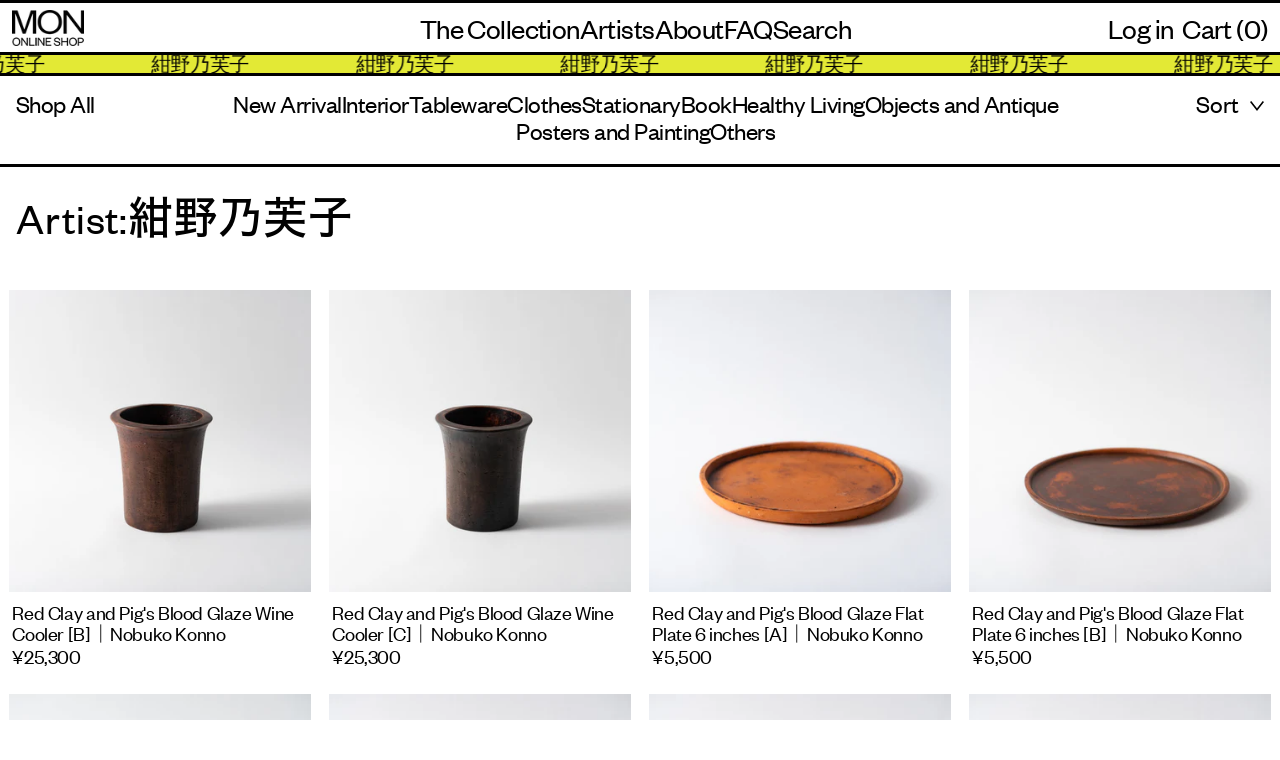

--- FILE ---
content_type: text/html; charset=utf-8
request_url: https://shop.mon.kyoto/en/collections/vendors?q=%E7%B4%BA%E9%87%8E%E4%B9%83%E8%8A%99%E5%AD%90
body_size: 31793
content:
<!doctype html>
  <html class="no-js supports-no-cookies lang-foreign" lang="en"
    x-data
    @notify="$store.drawer.menuDrawerOpen || $store.drawer.cartDrawerOpen ? openDrawer() : closeDrawer()"
  >
  <head>
    <meta charset="utf-8">
    <meta http-equiv="X-UA-Compatible" content="IE=edge">
    <meta name="viewport" content="width=device-width,initial-scale=1">
    <meta name="theme-color" content="">
    <link rel="canonical" href="https://shop.mon.kyoto/en/collections/vendors?q=%e7%b4%ba%e9%87%8e%e4%b9%83%e8%8a%99%e5%ad%90">
    <link rel="preconnect" href="https://fonts.shopifycdn.com" crossorigin>
    <link rel="preconnect" href="https://cdn.shopify.com" crossorigin>
    <link rel="preconnect" href="https://fonts.shopify.com" crossorigin>
    <link rel="preconnect" href="https://monorail-edge.shopifysvc.com">
    
    <meta name="facebook-domain-verification" content="n84uqaoten9ga0ugm2qcv6e1pi9pud" />
    

    
    
<link rel="shortcut icon" href="//shop.mon.kyoto/cdn/shop/files/favicon_32x32.png?v=1665993744" type="image/png"><title>紺野乃芙子
&ndash; MON Online Store</title><script>
      document.documentElement.className = document.documentElement.className.replace('no-js', 'js');
    </script>

    <!-- Start IE11 compatibility -->
    <script>
      if (!!window.MSInputMethodContext && !!document.documentMode) {
        // CSSVar Polyfill
        document.write(
          '<script src="https://cdn.jsdelivr.net/gh/nuxodin/ie11CustomProperties@4.1.0/ie11CustomProperties.min.js"><\x2fscript>'
        );

        document.documentElement.className = document.documentElement.className.replace('js', 'no-js');

        document.addEventListener('DOMContentLoaded', function () {
          var elsToLazyload = document.querySelectorAll('.lazyload');
          for (var i = 0; i < elsToLazyload.length; i++) {
            var elToLazyLoad = elsToLazyload[i];
            elToLazyLoad.removeAttribute('src');
            var src = elToLazyLoad.getAttribute('data-src').replace('_{width}x.', '_600x.');
            elToLazyLoad.setAttribute('src', src);
            elToLazyLoad.classList.remove('lazyload');
            elToLazyLoad.classList.add('lazyloaded');
          }
        });
      }
    </script>
    <!-- End IE11 compatibility -->
    <style>:root {
    --base-font-size: 100.0%;
    --base-line-height: 1.5;

    --heading-font-stack: "system_ui", -apple-system, 'Segoe UI', Roboto, 'Helvetica Neue', 'Noto Sans', 'Liberation Sans', Arial, sans-serif, 'Apple Color Emoji', 'Segoe UI Emoji', 'Segoe UI Symbol', 'Noto Color Emoji';
    --heading-font-weight: 400;
    --heading-font-style: normal;
    --heading-line-height: 1;


    --body-font-stack: "system_ui", -apple-system, 'Segoe UI', Roboto, 'Helvetica Neue', 'Noto Sans', 'Liberation Sans', Arial, sans-serif, 'Apple Color Emoji', 'Segoe UI Emoji', 'Segoe UI Symbol', 'Noto Color Emoji';
    --body-font-weight: 400;
    --body-font-bold: FontDrop;
    --body-font-bold-italic: FontDrop;

    /*
    Primary color scheme
    */
    --color-primary-accent: rgb(124, 124, 124);
    --color-primary-text: rgb(0, 0, 0);
    --color-primary-text-rgb: 0, 0, 0;
    --color-primary-background: rgb(255, 255, 255);
    --color-primary-background-hex: #ffffff;
    --color-primary-meta: rgb(157, 157, 157);
    --color-primary-text--overlay: rgb(255, 255, 255);
    --color-primary-accent--overlay: rgb(255, 255, 255);
    --color-primary-text-placeholder: rgba(0, 0, 0, 0.1);
    --color-primary-background-0: rgba(255, 255, 255, 0);


    /*
    Secondary color scheme
    */
    --color-secondary-accent: rgb(124, 124, 124);
    --color-secondary-text: rgb(0, 0, 0);
    --color-secondary-background: rgb(255, 255, 255);
    --color-secondary-background-hex: #ffffff;
    --color-secondary-meta: rgb(157, 157, 157);
    --color-secondary-text--overlay: rgb(255, 255, 255);
    --color-secondary-accent--overlay: rgb(255, 255, 255);
    --color-secondary-text-placeholder: rgba(0, 0, 0, 0.1);
    --color-secondary-background-0: rgba(255, 255, 255, 0);

    /*
    Tertiary color scheme
    */
    --color-tertiary-accent: rgb(124, 124, 124);
    --color-tertiary-text: rgb(0, 0, 0);
    --color-tertiary-background: rgb(255, 255, 255);
    --color-tertiary-background-hex: #fff;
    --color-tertiary-meta: rgb(157, 157, 157);
    --color-tertiary-text--overlay: rgb(255, 255, 255);
    --color-tertiary-accent--overlay: rgb(255, 255, 255);
    --color-tertiary-text-placeholder: rgba(0, 0, 0, 0.1);
    --color-tertiary-background-0: rgba(255, 255, 255, 0);

    --white-text--overlay: rgb(0, 0, 0);
    --black-text--overlay: rgb(255, 255, 255);

    --color-border: rgb(3, 3, 3);
    --border-width: 1px;


    --text-width: 1px;
    --checkbox-width: 1px;


    --font-heading: "system_ui", -apple-system, 'Segoe UI', Roboto, 'Helvetica Neue', 'Noto Sans', 'Liberation Sans', Arial, sans-serif, 'Apple Color Emoji', 'Segoe UI Emoji', 'Segoe UI Symbol', 'Noto Color Emoji';
    --font-body: "system_ui", -apple-system, 'Segoe UI', Roboto, 'Helvetica Neue', 'Noto Sans', 'Liberation Sans', Arial, sans-serif, 'Apple Color Emoji', 'Segoe UI Emoji', 'Segoe UI Symbol', 'Noto Color Emoji';
    --font-body-weight: 400;
    --font-body-style: normal;
    --font-body-bold-weight: bold;

    --heading-letterspacing: 0.075em;
    --heading-capitalize: none;
    --heading-decoration: none;

    --bopy-copy-transform: none;

    --wrapperWidth: 100vw;
    --gutter: 1px;
    --rowHeight: calc((var(--wrapperWidth) - (11 * var(--gutter))) / 12);

    --ratioA: 1;
    --ratioB: 1;

    --header-height: 66px;
    --add-to-cart-height: 44px;

    --spacing: 2rem;
    --spacing-double: 4rem;
    --spacing-half: 1rem;

    /*
    Buttons 
    */
    --button-text-transform: none;
    --button-border-radius: 0;
    --button-border-color: var(--color-primary-text);
    --button-background-color: transparent;
    --button-text-color: var(--color-primary-text);
    --button-border-color-hover: var(--color-primary-accent);
    --button-background-color-hover: transparent;
    --button-text-color-hover: var(--color-primary-accent);


    /*
    SVG ico select
    */
    --icon-svg-select: url(//shop.mon.kyoto/cdn/shop/t/55/assets/ico-select.svg?v=128124354853601741871744687268);
    --icon-svg-select-primary: url(//shop.mon.kyoto/cdn/shop/t/55/assets/ico-select__primary.svg?v=138688341099480697841744687268);
    --icon-svg-select-secondary: url(//shop.mon.kyoto/cdn/shop/t/55/assets/ico-select__secondary.svg?v=184099902076870163431744687268);
    --icon-svg-select-tertiary: url(//shop.mon.kyoto/cdn/shop/t/55/assets/ico-select__tertiary.svg?v=184099902076870163431744687268);

  }

  [data-color-scheme="primary"] {
    --color-scheme-text: rgb(0, 0, 0);
    --color-scheme-background: rgb(255, 255, 255);
    --color-scheme-accent: rgb(124, 124, 124);
    --color-scheme-meta: rgb(157, 157, 157);
    --color-scheme-text--overlay: rgb(255, 255, 255);
    --color-scheme-accent--overlay: rgb(255, 255, 255);
    --color-scheme-text-placeholder: rgba(0, 0, 0, 0.1);
    --color-scheme-background-0: rgba(255, 255, 255, 0);
    --payment-terms-background-color: #ffffff;
  }
  [data-color-scheme="secondary"] {
    --color-scheme-text: rgb(0, 0, 0);
    --color-scheme-background: rgb(255, 255, 255);
    --color-scheme-accent: rgb(124, 124, 124);
    --color-scheme-meta: rgb(157, 157, 157);
    --color-scheme-text--overlay: rgb(255, 255, 255);
    --color-scheme-accent--overlay: rgb(255, 255, 255);
    --color-scheme-text-placeholder: rgba(0, 0, 0, 0.1);
    --color-scheme-background-0: rgba(255, 255, 255, 0);
    --payment-terms-background-color: #ffffff;
  }
  [data-color-scheme="tertiary"] {
    --color-scheme-text: rgb(0, 0, 0);
    --color-scheme-background: rgb(255, 255, 255);
    --color-scheme-accent: rgb(124, 124, 124);
    --color-scheme-meta: rgb(157, 157, 157);
    --color-scheme-text--overlay: rgb(255, 255, 255);
    --color-scheme-accent--overlay: rgb(255, 255, 255);
    --color-scheme-text-placeholder: rgba(0, 0, 0, 0.1);
    --color-scheme-background-0: rgba(255, 255, 255, 0);
    --payment-terms-background-color: #fff;
  }

  [data-color-scheme="white"] {
    --color-scheme-text: #ffffff;
    --color-scheme-accent: #ffffff;
    --color-scheme-text--overlay: rgb(0, 0, 0);
    --color-scheme-accent--overlay: rgb(0, 0, 0);
  }

  [data-color-scheme="black"] {
    --color-scheme-text: #000000;
    --color-scheme-accent: #000000;
    --color-scheme-text--overlay: rgb(255, 255, 255);
    --color-scheme-accent--overlay: rgb(255, 255, 255);
  }
</style>

    <style>
      @keyframes marquee {
        0% {
          transform: translateX(0);
          -webkit-transform: translateX(0);
        }
        100% {
          transform: translateX(-100%);
          -webkit-transform: translateX(-100%);
        }
      }
    </style>
    <style>#MainContent{opacity:0;visibility:hidden}[x-cloak]{display:none!important}.marquee-container{visibility:hidden}:root{-moz-tab-size:4;-o-tab-size:4;tab-size:4}html{line-height:1.15;-webkit-text-size-adjust:100%}body{font-family:system-ui,-apple-system,Segoe UI,Roboto,Helvetica,Arial,sans-serif,Apple Color Emoji,Segoe UI Emoji;margin:0}hr{color:inherit;height:0}abbr[title]{-webkit-text-decoration:underline dotted;text-decoration:underline dotted}b,strong{font-weight:bolder}code,kbd,pre,samp{font-family:ui-monospace,SFMono-Regular,Consolas,Liberation Mono,Menlo,monospace;font-size:1em}small{font-size:80%}sub,sup{font-size:75%;line-height:0;position:relative;vertical-align:baseline}sub{bottom:-.25em}sup{top:-.5em}table{border-color:inherit;text-indent:0}button,input,optgroup,select,textarea{font-family:inherit;font-size:100%;line-height:1.15;margin:0}button,select{text-transform:none}[type=button],[type=reset],[type=submit],button{-webkit-appearance:button}::-moz-focus-inner{border-style:none;padding:0}:-moz-focusring{outline:1px dotted ButtonText}:-moz-ui-invalid{box-shadow:none}legend{padding:0}progress{vertical-align:baseline}::-webkit-inner-spin-button,::-webkit-outer-spin-button{height:auto}[type=search]{-webkit-appearance:textfield;outline-offset:-2px}::-webkit-search-decoration{-webkit-appearance:none}::-webkit-file-upload-button{-webkit-appearance:button;font:inherit}summary{display:list-item}blockquote,dd,dl,figure,h1,h2,h3,h4,h5,h6,hr,p,pre{margin:0}button{background-color:transparent;background-image:none}button:focus{outline:1px dotted;outline:5px auto -webkit-focus-ring-color}fieldset,ol,ul{margin:0;padding:0}ol,ul{list-style:none}html{font-family:ui-sans-serif,system-ui,-apple-system,BlinkMacSystemFont,Segoe UI,Roboto,Helvetica Neue,Arial,Noto Sans,sans-serif,Apple Color Emoji,Segoe UI Emoji,Segoe UI Symbol,Noto Color Emoji;line-height:1.5}body{font-family:inherit;line-height:inherit}*,:after,:before{border:0 solid #e5e7eb;box-sizing:border-box}hr{border-top-width:1px}img{border-style:solid}textarea{resize:vertical}input::-moz-placeholder,textarea::-moz-placeholder{color:#9ca3af;opacity:1}input:-ms-input-placeholder,textarea:-ms-input-placeholder{color:#9ca3af;opacity:1}input::placeholder,textarea::placeholder{color:#9ca3af;opacity:1}[role=button],button{cursor:pointer}table{border-collapse:collapse}h1,h2,h3,h4,h5,h6{font-size:inherit;font-weight:inherit}a{color:inherit;text-decoration:inherit}button,input,optgroup,select,textarea{color:inherit;line-height:inherit;padding:0}code,kbd,pre,samp{font-family:ui-monospace,SFMono-Regular,Menlo,Monaco,Consolas,Liberation Mono,Courier New,monospace}audio,canvas,embed,iframe,img,object,svg,video{display:block;vertical-align:middle}img,video{height:auto;max-width:100%}.container{width:100%}@media (min-width:640px){.container{max-width:640px}}@media (min-width:768px){.container{max-width:768px}}@media (min-width:1024px){.container{max-width:1024px}}@media (min-width:1280px){.container{max-width:1280px}}@media (min-width:1536px){.container{max-width:1536px}}.bg-transparent{background-color:transparent}.bg-scheme-background{background-color:var(--color-scheme-background)}.bg-scheme-accent{background-color:var(--color-scheme-accent)}.bg-border{background-color:var(--color-border)}.bg-gradient-to-r{background-image:linear-gradient(to right,var(--tw-gradient-stops))}.from-scheme-background-0{--tw-gradient-from:var(--color-scheme-background-0);--tw-gradient-stops:var(--tw-gradient-from),var(--tw-gradient-to,hsla(0,0%,100%,0))}.via-scheme-background{--tw-gradient-stops:var(--tw-gradient-from),var(--color-scheme-background),var(--tw-gradient-to,hsla(0,0%,100%,0))}.to-scheme-background{--tw-gradient-to:var(--color-scheme-background)}.border-scheme-text{border-color:var(--color-scheme-text)}.border-grid-color,.border-theme-color{border-color:var(--color-border)}.hover\:border-scheme-accent:hover{border-color:var(--color-scheme-accent)}.rounded-full{border-radius:9999px}.border-t-grid{border-top-width:var(--border-width)}.border-b-grid{border-bottom-width:var(--border-width)}.border-b-text{border-bottom-width:var(--text-width)}.block{display:block}.inline-block{display:inline-block}.flex{display:flex}.inline-flex{display:inline-flex}.hidden{display:none}.flex-col{flex-direction:column}.flex-wrap{flex-wrap:wrap}.items-center{align-items:center}.items-stretch{align-items:stretch}.self-stretch{align-self:stretch}.justify-start{justify-content:flex-start}.justify-end{justify-content:flex-end}.justify-center{justify-content:center}.justify-between{justify-content:space-between}.flex-grow{flex-grow:1}.h-2{height:.5rem}.h-5{height:1.25rem}.h-full{height:100%}.text-sm{font-size:.8rem}.text-base,.text-sm{line-height:var(--base-line-height)}.text-base{font-size:1rem}.text-lg{font-size:1.25rem}.text-lg,.text-xl{line-height:var(--base-line-height)}.text-xl{font-size:1.563rem}.m-auto{margin:auto}.mx-2{margin-left:.5rem;margin-right:.5rem}.my-auto{margin-bottom:auto;margin-top:auto}.mr-1{margin-right:.25rem}.mt-2{margin-top:.5rem}.mb-2{margin-bottom:.5rem}.ml-2{margin-left:.5rem}.mt-4{margin-top:1rem}.mr-4{margin-right:1rem}.ml-4{margin-left:1rem}.mr-6{margin-right:1.5rem}.ml-16{margin-left:4rem}.ml-auto{margin-left:auto}.-ml-4{margin-left:-1rem}.-ml-16{margin-left:-4rem}.opacity-0{opacity:0}.opacity-100{opacity:1}.overflow-x-auto{overflow-x:auto}.p-1{padding:.25rem}.py-1{padding-bottom:.25rem;padding-top:.25rem}.py-2{padding-bottom:.5rem;padding-top:.5rem}.py-4{padding-bottom:1rem;padding-top:1rem}.px-8{padding-left:2rem;padding-right:2rem}.py-theme{padding-bottom:var(--spacing);padding-top:var(--spacing)}.py-theme-half{padding-bottom:var(--spacing-half);padding-top:var(--spacing-half)}.pr-1{padding-right:.25rem}.pb-1{padding-bottom:.25rem}.pt-8{padding-top:2rem}.pointer-events-none{pointer-events:none}.static{position:static}.fixed{position:fixed}.absolute{position:absolute}.relative{position:relative}.top-0{top:0}.right-0{right:0}.bottom-0{bottom:0}.left-0{left:0}.top-1{top:.25rem}.top-2{top:.5rem}.right-2{right:.5rem}.-bottom-2{bottom:-.5rem}.left-1\/2{left:50%}*{--tw-shadow:0 0 transparent;--tw-ring-inset:var(--tw-empty,/*!*/ /*!*/);--tw-ring-offset-width:0px;--tw-ring-offset-color:#fff;--tw-ring-color:rgba(59,130,246,0.5);--tw-ring-offset-shadow:0 0 transparent;--tw-ring-shadow:0 0 transparent}.fill-current{fill:currentColor}.text-left{text-align:left}.text-center{text-align:center}.text-right{text-align:right}.text-scheme-text{color:var(--color-scheme-text)}.hover\:text-scheme-accent:hover,.text-scheme-accent{color:var(--color-scheme-accent)}.italic{font-style:italic}.uppercase{text-transform:uppercase}.oldstyle-nums{--tw-ordinal:var(--tw-empty,/*!*/ /*!*/);--tw-slashed-zero:var(--tw-empty,/*!*/ /*!*/);--tw-numeric-figure:var(--tw-empty,/*!*/ /*!*/);--tw-numeric-spacing:var(--tw-empty,/*!*/ /*!*/);--tw-numeric-fraction:var(--tw-empty,/*!*/ /*!*/);--tw-numeric-figure:oldstyle-nums;font-variant-numeric:var(--tw-ordinal) var(--tw-slashed-zero) var(--tw-numeric-figure) var(--tw-numeric-spacing) var(--tw-numeric-fraction)}.align-top{vertical-align:top}.align-middle{vertical-align:middle}.whitespace-nowrap{white-space:nowrap}.break-all{word-break:break-all}.w-2{width:.5rem}.w-5{width:1.25rem}.w-8{width:2rem}.w-theme-width{width:var(--border-width)}.w-1\/3{width:33.333333%}.w-full{width:100%}.z-10{z-index:10}.z-20{z-index:20}.z-50{z-index:50}.z-60{z-index:60}.z-70{z-index:70}.transform{--tw-translate-x:0;--tw-translate-y:0;--tw-rotate:0;--tw-skew-x:0;--tw-skew-y:0;--tw-scale-x:1;--tw-scale-y:1;transform:translateX(var(--tw-translate-x)) translateY(var(--tw-translate-y)) rotate(var(--tw-rotate)) skewX(var(--tw-skew-x)) skewY(var(--tw-skew-y)) scaleX(var(--tw-scale-x)) scaleY(var(--tw-scale-y))}.origin-center{transform-origin:center}.rotate-180{--tw-rotate:180deg}.-translate-x-1\/2{--tw-translate-x:-50%}.translate-y-full{--tw-translate-y:100%}.translate-y-0-important{--tw-translate-y:0px!important}.transition{transition-duration:.15s;transition-property:background-color,border-color,color,fill,stroke,opacity,box-shadow,transform;transition-timing-function:cubic-bezier(.4,0,.2,1)}.transition-transform{transition-duration:.15s;transition-property:transform;transition-timing-function:cubic-bezier(.4,0,.2,1)}.duration-200{transition-duration:.2s}.duration-300{transition-duration:.3s}html{background-color:var(--color-primary-background);color:var(--color-primary-text);font-size:var(--base-font-size);line-height:var(--base-line-height)}body{-webkit-font-smoothing:antialiased;-moz-osx-font-smoothing:grayscale;font-family:var(--body-font-stack);font-style:var(--body-font-style);font-weight:var(--body-font-weight);-webkit-text-size-adjust:100%;text-transform:var(--bopy-copy-transform)}.font-heading{font-family:var(--heading-font-stack);font-style:var(--heading-font-style);font-weight:var(--heading-font-weight);letter-spacing:var(--heading-letterspacing);-webkit-text-decoration:var(--heading-decoration);text-decoration:var(--heading-decoration);text-transform:var(--heading-capitalize)}.font-body{font-family:var(--body-font-stack);font-style:var(--body-font-style);font-weight:var(--body-font-weight);letter-spacing:0;text-decoration:none;text-transform:var(--body-font-style);text-transform:var(--bopy-copy-transform)}.responsive-image-wrapper:before{content:"";display:block}.responsive-image{opacity:0}.responsive-image.lazyloaded{opacity:1}.responsive-image-placeholder{opacity:.05}.responsive-image.lazyloaded+.responsive-image-placeholder{opacity:0}[data-color-scheme=primary] .responsive-image-placeholder,[data-color-scheme=secondary] .responsive-image-placeholder,[data-color-scheme=tertiary] .responsive-image-placeholder{background-color:var(--color-scheme-text)}.no-js .responsive-image-placeholder{display:none}.visually-hidden{clip:rect(0 0 0 0);border:0;height:1px;margin:-1px;overflow:hidden;padding:0;position:absolute!important;width:1px}svg{height:100%;width:100%}.skip-link{background-color:var(--color-primary-background);color:var(--color-primary-text);left:0;opacity:0;padding:1rem;pointer-events:none;position:absolute;top:0;z-index:50}.skip-link:focus{opacity:1;pointer-events:auto}#sticky-positioner{height:1px;left:0;position:absolute;top:var(--border-width);width:1px}.no-js:not(html){display:none}.no-js .no-js:not(html){display:block}.supports-no-cookies:not(html),[hidden],[x-cloak],html.no-js .js-enabled{display:none}.supports-no-cookies .supports-no-cookies:not(html){display:block}.section-x-padding{padding-left:.5rem;padding-right:.5rem}@media (min-width:1024px){.section-x-padding{padding-left:1rem;padding-right:1rem}}#MainContent .shopify-section:first-of-type section{margin-top:calc(var(--border-width)*-1)}#MainContent .shopify-section.has-full-screen-setting:first-of-type section .h-screen-header{height:calc(100vh - var(--header-height, 0px))}@media(max-width:1023px){#MainContent .shopify-section.has-full-screen-setting:first-of-type section .background-video-wrapper--full-screen{padding-bottom:calc(100vh - var(--header-height, 0px))}}@media(min-width:1024px){#MainContent .shopify-section.has-full-screen-setting:first-of-type section .lg\:background-video-wrapper--full-screen{padding-bottom:calc(100vh - var(--header-height, 0px))}}select{background-image:var(--icon-svg-select);background-position:100%;background-repeat:no-repeat;background-size:1em 1em}input[type=email],input[type=password],input[type=text]{-webkit-appearance:none;border-radius:0}[data-color-scheme=primary].select.text-scheme-text,[data-color-scheme=primary] select.text-scheme-text{background-image:var(--icon-svg-select-primary)}[data-color-scheme=secondary] select.text-scheme-text{background-image:var(--icon-svg-select-secondary)}[data-color-scheme=tertiary] select.text-scheme-text{background-image:var(--icon-svg-select-tertiary)}button{border-radius:0}.button{background-color:var(--button-background-color);border-color:var(--button-border-color);border-radius:var(--button-border-radius);border-width:var(--text-width);color:var(--button-text-color);cursor:pointer;padding:.5rem 2rem;text-transform:var(--button-text-transform)}.button:hover{background-color:var(--button-background-color-hover);border-color:var(--button-border-color-hover);color:var(--button-text-color-hover)}.show-button-arrows .button:after{content:"  →"}.button span,.button svg,button span,button svg{pointer-events:none}@media(prefers-reduced-motion:reduce){.marquee-container{display:block;padding-left:.5rem;padding-right:.5rem;text-align:center;white-space:normal}@media (min-width:1024px){.marquee-container{padding-left:1rem;padding-right:1rem}}.marquee span{display:none}.marquee span:first-child{display:inline}}.marquee-container{visibility:visible}.rte>:not([hidden])~:not([hidden]){--tw-space-y-reverse:0;margin-bottom:calc(1rem*var(--tw-space-y-reverse));margin-top:calc(1rem*(1 - var(--tw-space-y-reverse)))}.rte{line-height:var(--base-line-height)}.rte img{height:auto;max-width:100%;width:100%}.rte ol,.rte ul{margin-left:var(--spacing)}.rte ol>:not([hidden])~:not([hidden]),.rte ul>:not([hidden])~:not([hidden]){--tw-space-y-reverse:0;margin-bottom:calc(.5rem*var(--tw-space-y-reverse));margin-top:calc(.5rem*(1 - var(--tw-space-y-reverse)))}.rte ul{list-style-type:disc}.rte ol{list-style:decimal}.rte h1{font-size:1.953rem;line-height:var(--base-line-height)}@media (min-width:1024px){.rte h1{font-size:3.815rem;line-height:1}}.rte h2{font-size:1.953rem;line-height:var(--base-line-height)}@media (min-width:1024px){.rte h2{font-size:2.441rem;line-height:calc(var(--base-line-height)*.9)}}.rte h1,.rte h2{font-family:var(--heading-font-stack);font-style:var(--heading-font-style);font-weight:var(--heading-font-weight);letter-spacing:var(--heading-letterspacing);-webkit-text-decoration:var(--heading-decoration);text-decoration:var(--heading-decoration);text-transform:var(--heading-capitalize)}.rte a{text-decoration:underline}[data-color-scheme=primary].text-scheme-text.rte a:hover,[data-color-scheme=primary].text-scheme-text .rte a:hover,[data-color-scheme=primary] .text-scheme-text.rte a:hover,[data-color-scheme=secondary].text-scheme-text.rte a:hover,[data-color-scheme=secondary].text-scheme-text .rte a:hover,[data-color-scheme=secondary] .text-scheme-text.rte a:hover,[data-color-scheme=tertiary].text-scheme-text.rte a:hover,[data-color-scheme=tertiary].text-scheme-text .rte a:hover,[data-color-scheme=tertiary] .text-scheme-text.rte a:hover{color:var(--color-scheme-accent);-webkit-text-decoration-color:var(--color-scheme-accent);text-decoration-color:var(--color-scheme-accent)}.svg-scale svg{height:1em;width:1em}.svg-scale-height svg{height:.8em;width:auto}[data-color-scheme=footer].bg-scheme-background :focus,[data-color-scheme=footer] .bg-scheme-background :focus,[data-color-scheme=header].bg-scheme-background :focus,[data-color-scheme=header] .bg-scheme-background :focus,[data-color-scheme=primary].bg-scheme-background :focus,[data-color-scheme=primary] .bg-scheme-background :focus,[data-color-scheme=secondary].bg-scheme-background :focus,[data-color-scheme=secondary] .bg-scheme-background :focus,[data-color-scheme=tertiary].bg-scheme-background :focus,[data-color-scheme=tertiary] .bg-scheme-background :focus{outline-color:var(--color-scheme-accent);outline-offset:.25rem;outline-style:solid;outline-width:var(--text-width)}@media (min-width:640px){.sm\:oldstyle-nums{--tw-ordinal:var(--tw-empty,/*!*/ /*!*/);--tw-slashed-zero:var(--tw-empty,/*!*/ /*!*/);--tw-numeric-figure:var(--tw-empty,/*!*/ /*!*/);--tw-numeric-spacing:var(--tw-empty,/*!*/ /*!*/);--tw-numeric-fraction:var(--tw-empty,/*!*/ /*!*/);--tw-numeric-figure:oldstyle-nums;font-variant-numeric:var(--tw-ordinal) var(--tw-slashed-zero) var(--tw-numeric-figure) var(--tw-numeric-spacing) var(--tw-numeric-fraction)}}@media (min-width:768px){.md\:oldstyle-nums{--tw-ordinal:var(--tw-empty,/*!*/ /*!*/);--tw-slashed-zero:var(--tw-empty,/*!*/ /*!*/);--tw-numeric-figure:var(--tw-empty,/*!*/ /*!*/);--tw-numeric-spacing:var(--tw-empty,/*!*/ /*!*/);--tw-numeric-fraction:var(--tw-empty,/*!*/ /*!*/);--tw-numeric-figure:oldstyle-nums;font-variant-numeric:var(--tw-ordinal) var(--tw-slashed-zero) var(--tw-numeric-figure) var(--tw-numeric-spacing) var(--tw-numeric-fraction)}}@media (min-width:1024px){.lg\:block{display:block}.lg\:flex{display:flex}.lg\:hidden{display:none}.lg\:flex-wrap{flex-wrap:wrap}.lg\:mt-0{margin-top:0}.lg\:ml-2{margin-left:.5rem}.lg\:ml-4{margin-left:1rem}.lg\:pt-0{padding-top:0}.lg\:relative{position:relative}.lg\:text-left{text-align:left}.lg\:text-center{text-align:center}.lg\:text-right{text-align:right}.lg\:oldstyle-nums{--tw-ordinal:var(--tw-empty,/*!*/ /*!*/);--tw-slashed-zero:var(--tw-empty,/*!*/ /*!*/);--tw-numeric-figure:var(--tw-empty,/*!*/ /*!*/);--tw-numeric-spacing:var(--tw-empty,/*!*/ /*!*/);--tw-numeric-fraction:var(--tw-empty,/*!*/ /*!*/);--tw-numeric-figure:oldstyle-nums;font-variant-numeric:var(--tw-ordinal) var(--tw-slashed-zero) var(--tw-numeric-figure) var(--tw-numeric-spacing) var(--tw-numeric-fraction)}.lg\:w-1\/3{width:33.333333%}.lg\:w-2\/3{width:66.666667%}.lg\:w-3\/4{width:75%}}@media (min-width:1280px){.xl\:oldstyle-nums{--tw-ordinal:var(--tw-empty,/*!*/ /*!*/);--tw-slashed-zero:var(--tw-empty,/*!*/ /*!*/);--tw-numeric-figure:var(--tw-empty,/*!*/ /*!*/);--tw-numeric-spacing:var(--tw-empty,/*!*/ /*!*/);--tw-numeric-fraction:var(--tw-empty,/*!*/ /*!*/);--tw-numeric-figure:oldstyle-nums;font-variant-numeric:var(--tw-ordinal) var(--tw-slashed-zero) var(--tw-numeric-figure) var(--tw-numeric-spacing) var(--tw-numeric-fraction)}}@media (min-width:1536px){.\32xl\:oldstyle-nums{--tw-ordinal:var(--tw-empty,/*!*/ /*!*/);--tw-slashed-zero:var(--tw-empty,/*!*/ /*!*/);--tw-numeric-figure:var(--tw-empty,/*!*/ /*!*/);--tw-numeric-spacing:var(--tw-empty,/*!*/ /*!*/);--tw-numeric-fraction:var(--tw-empty,/*!*/ /*!*/);--tw-numeric-figure:oldstyle-nums;font-variant-numeric:var(--tw-ordinal) var(--tw-slashed-zero) var(--tw-numeric-figure) var(--tw-numeric-spacing) var(--tw-numeric-fraction)}}
</style>
    


<meta property="og:site_name" content="MON Online Store">
<meta property="og:url" content="https://shop.mon.kyoto/en/collections/vendors?q=%e7%b4%ba%e9%87%8e%e4%b9%83%e8%8a%99%e5%ad%90">
<meta property="og:title" content="紺野乃芙子">
<meta property="og:type" content="product.group">
<meta property="og:description" content="MON Online Store is a online shop run by Econosys Design Inc."><meta property="og:image" content="http://shop.mon.kyoto/cdn/shop/files/ogp.jpg?v=1665994473">
  <meta property="og:image:secure_url" content="https://shop.mon.kyoto/cdn/shop/files/ogp.jpg?v=1665994473">
  <meta property="og:image:width" content="1200">
  <meta property="og:image:height" content="630">


<meta name="twitter:card" content="summary_large_image">
<meta name="twitter:title" content="紺野乃芙子">
<meta name="twitter:description" content="MON Online Store is a online shop run by Econosys Design Inc.">

    

<script>
function onLoadStylesheet() {
          var url = "//shop.mon.kyoto/cdn/shop/t/55/assets/theme.min.css?v=94896326079399960571744687248";
          var link = document.querySelector('link[href="' + url + '"]');
          link.loaded = true;
          link.dispatchEvent(new CustomEvent('stylesLoaded'));
        }
        window.theme_stylesheet = '//shop.mon.kyoto/cdn/shop/t/55/assets/theme.min.css?v=94896326079399960571744687248';
</script>
<link rel="stylesheet" href="//shop.mon.kyoto/cdn/shop/t/55/assets/theme.min.css?v=94896326079399960571744687248" media="print" onload="this.media='all';onLoadStylesheet();">
<noscript><link rel="stylesheet" href="//shop.mon.kyoto/cdn/shop/t/55/assets/theme.min.css?v=94896326079399960571744687248"></noscript>


    

    <style>
      
      
      
      
      
      
    </style>

    <!-- font  -->
    <script defer type="text/javascript" src="https://webfont.fontplus.jp/accessor/script/fontplus.js?7Paod-QlkJY%3D&box=jfmBKoapc0k%3D&aa=1&ab=2"></script>

    
    
<script defer>
window.baseAssetsUrl = '//shop.mon.kyoto/cdn/shop/t/55/';
</script>
<script type="module" src="//shop.mon.kyoto/cdn/shop/t/55/assets/theme.min.js?v=166374893216710424221744687249" defer="defer"></script>

    <script>window.performance && window.performance.mark && window.performance.mark('shopify.content_for_header.start');</script><meta name="facebook-domain-verification" content="n84uqaoten9ga0ugm2qcv6e1pi9pud">
<meta name="google-site-verification" content="Py7lh7tBXa5zxmiNkari8ojp1ic3ZZ1JFOzKamrN-U0">
<meta id="shopify-digital-wallet" name="shopify-digital-wallet" content="/62725226687/digital_wallets/dialog">
<meta name="shopify-checkout-api-token" content="dd15ee22fed93ab4bb953df63160de34">
<meta id="in-context-paypal-metadata" data-shop-id="62725226687" data-venmo-supported="false" data-environment="production" data-locale="en_US" data-paypal-v4="true" data-currency="JPY">
<link rel="alternate" hreflang="x-default" href="https://shop.mon.kyoto/collections/vendors?q=%E7%B4%BA%E9%87%8E%E4%B9%83%E8%8A%99%E5%AD%90">
<link rel="alternate" hreflang="ja" href="https://shop.mon.kyoto/collections/vendors?q=%E7%B4%BA%E9%87%8E%E4%B9%83%E8%8A%99%E5%AD%90">
<link rel="alternate" hreflang="en" href="https://shop.mon.kyoto/en/collections/vendors?q=%E7%B4%BA%E9%87%8E%E4%B9%83%E8%8A%99%E5%AD%90">
<script async="async" src="/checkouts/internal/preloads.js?locale=en-JP"></script>
<link rel="preconnect" href="https://shop.app" crossorigin="anonymous">
<script async="async" src="https://shop.app/checkouts/internal/preloads.js?locale=en-JP&shop_id=62725226687" crossorigin="anonymous"></script>
<script id="apple-pay-shop-capabilities" type="application/json">{"shopId":62725226687,"countryCode":"JP","currencyCode":"JPY","merchantCapabilities":["supports3DS"],"merchantId":"gid:\/\/shopify\/Shop\/62725226687","merchantName":"MON Online Store","requiredBillingContactFields":["postalAddress","email","phone"],"requiredShippingContactFields":["postalAddress","email","phone"],"shippingType":"shipping","supportedNetworks":["visa","masterCard","amex","jcb","discover"],"total":{"type":"pending","label":"MON Online Store","amount":"1.00"},"shopifyPaymentsEnabled":true,"supportsSubscriptions":true}</script>
<script id="shopify-features" type="application/json">{"accessToken":"dd15ee22fed93ab4bb953df63160de34","betas":["rich-media-storefront-analytics"],"domain":"shop.mon.kyoto","predictiveSearch":false,"shopId":62725226687,"locale":"en"}</script>
<script>var Shopify = Shopify || {};
Shopify.shop = "mon-kyoto.myshopify.com";
Shopify.locale = "en";
Shopify.currency = {"active":"JPY","rate":"1.0"};
Shopify.country = "JP";
Shopify.theme = {"name":"MON","id":142213808319,"schema_name":"Baseline","schema_version":"2.5.0","theme_store_id":910,"role":"main"};
Shopify.theme.handle = "null";
Shopify.theme.style = {"id":null,"handle":null};
Shopify.cdnHost = "shop.mon.kyoto/cdn";
Shopify.routes = Shopify.routes || {};
Shopify.routes.root = "/en/";</script>
<script type="module">!function(o){(o.Shopify=o.Shopify||{}).modules=!0}(window);</script>
<script>!function(o){function n(){var o=[];function n(){o.push(Array.prototype.slice.apply(arguments))}return n.q=o,n}var t=o.Shopify=o.Shopify||{};t.loadFeatures=n(),t.autoloadFeatures=n()}(window);</script>
<script>
  window.ShopifyPay = window.ShopifyPay || {};
  window.ShopifyPay.apiHost = "shop.app\/pay";
  window.ShopifyPay.redirectState = null;
</script>
<script id="shop-js-analytics" type="application/json">{"pageType":"collection"}</script>
<script defer="defer" async type="module" src="//shop.mon.kyoto/cdn/shopifycloud/shop-js/modules/v2/client.init-shop-cart-sync_BN7fPSNr.en.esm.js"></script>
<script defer="defer" async type="module" src="//shop.mon.kyoto/cdn/shopifycloud/shop-js/modules/v2/chunk.common_Cbph3Kss.esm.js"></script>
<script defer="defer" async type="module" src="//shop.mon.kyoto/cdn/shopifycloud/shop-js/modules/v2/chunk.modal_DKumMAJ1.esm.js"></script>
<script type="module">
  await import("//shop.mon.kyoto/cdn/shopifycloud/shop-js/modules/v2/client.init-shop-cart-sync_BN7fPSNr.en.esm.js");
await import("//shop.mon.kyoto/cdn/shopifycloud/shop-js/modules/v2/chunk.common_Cbph3Kss.esm.js");
await import("//shop.mon.kyoto/cdn/shopifycloud/shop-js/modules/v2/chunk.modal_DKumMAJ1.esm.js");

  window.Shopify.SignInWithShop?.initShopCartSync?.({"fedCMEnabled":true,"windoidEnabled":true});

</script>
<script>
  window.Shopify = window.Shopify || {};
  if (!window.Shopify.featureAssets) window.Shopify.featureAssets = {};
  window.Shopify.featureAssets['shop-js'] = {"shop-cart-sync":["modules/v2/client.shop-cart-sync_CJVUk8Jm.en.esm.js","modules/v2/chunk.common_Cbph3Kss.esm.js","modules/v2/chunk.modal_DKumMAJ1.esm.js"],"init-fed-cm":["modules/v2/client.init-fed-cm_7Fvt41F4.en.esm.js","modules/v2/chunk.common_Cbph3Kss.esm.js","modules/v2/chunk.modal_DKumMAJ1.esm.js"],"init-shop-email-lookup-coordinator":["modules/v2/client.init-shop-email-lookup-coordinator_Cc088_bR.en.esm.js","modules/v2/chunk.common_Cbph3Kss.esm.js","modules/v2/chunk.modal_DKumMAJ1.esm.js"],"init-windoid":["modules/v2/client.init-windoid_hPopwJRj.en.esm.js","modules/v2/chunk.common_Cbph3Kss.esm.js","modules/v2/chunk.modal_DKumMAJ1.esm.js"],"shop-button":["modules/v2/client.shop-button_B0jaPSNF.en.esm.js","modules/v2/chunk.common_Cbph3Kss.esm.js","modules/v2/chunk.modal_DKumMAJ1.esm.js"],"shop-cash-offers":["modules/v2/client.shop-cash-offers_DPIskqss.en.esm.js","modules/v2/chunk.common_Cbph3Kss.esm.js","modules/v2/chunk.modal_DKumMAJ1.esm.js"],"shop-toast-manager":["modules/v2/client.shop-toast-manager_CK7RT69O.en.esm.js","modules/v2/chunk.common_Cbph3Kss.esm.js","modules/v2/chunk.modal_DKumMAJ1.esm.js"],"init-shop-cart-sync":["modules/v2/client.init-shop-cart-sync_BN7fPSNr.en.esm.js","modules/v2/chunk.common_Cbph3Kss.esm.js","modules/v2/chunk.modal_DKumMAJ1.esm.js"],"init-customer-accounts-sign-up":["modules/v2/client.init-customer-accounts-sign-up_CfPf4CXf.en.esm.js","modules/v2/client.shop-login-button_DeIztwXF.en.esm.js","modules/v2/chunk.common_Cbph3Kss.esm.js","modules/v2/chunk.modal_DKumMAJ1.esm.js"],"pay-button":["modules/v2/client.pay-button_CgIwFSYN.en.esm.js","modules/v2/chunk.common_Cbph3Kss.esm.js","modules/v2/chunk.modal_DKumMAJ1.esm.js"],"init-customer-accounts":["modules/v2/client.init-customer-accounts_DQ3x16JI.en.esm.js","modules/v2/client.shop-login-button_DeIztwXF.en.esm.js","modules/v2/chunk.common_Cbph3Kss.esm.js","modules/v2/chunk.modal_DKumMAJ1.esm.js"],"avatar":["modules/v2/client.avatar_BTnouDA3.en.esm.js"],"init-shop-for-new-customer-accounts":["modules/v2/client.init-shop-for-new-customer-accounts_CsZy_esa.en.esm.js","modules/v2/client.shop-login-button_DeIztwXF.en.esm.js","modules/v2/chunk.common_Cbph3Kss.esm.js","modules/v2/chunk.modal_DKumMAJ1.esm.js"],"shop-follow-button":["modules/v2/client.shop-follow-button_BRMJjgGd.en.esm.js","modules/v2/chunk.common_Cbph3Kss.esm.js","modules/v2/chunk.modal_DKumMAJ1.esm.js"],"checkout-modal":["modules/v2/client.checkout-modal_B9Drz_yf.en.esm.js","modules/v2/chunk.common_Cbph3Kss.esm.js","modules/v2/chunk.modal_DKumMAJ1.esm.js"],"shop-login-button":["modules/v2/client.shop-login-button_DeIztwXF.en.esm.js","modules/v2/chunk.common_Cbph3Kss.esm.js","modules/v2/chunk.modal_DKumMAJ1.esm.js"],"lead-capture":["modules/v2/client.lead-capture_DXYzFM3R.en.esm.js","modules/v2/chunk.common_Cbph3Kss.esm.js","modules/v2/chunk.modal_DKumMAJ1.esm.js"],"shop-login":["modules/v2/client.shop-login_CA5pJqmO.en.esm.js","modules/v2/chunk.common_Cbph3Kss.esm.js","modules/v2/chunk.modal_DKumMAJ1.esm.js"],"payment-terms":["modules/v2/client.payment-terms_BxzfvcZJ.en.esm.js","modules/v2/chunk.common_Cbph3Kss.esm.js","modules/v2/chunk.modal_DKumMAJ1.esm.js"]};
</script>
<script id="__st">var __st={"a":62725226687,"offset":32400,"reqid":"ebf4b69e-3ec9-4fa1-9f7a-e36233470a5a-1769818390","pageurl":"shop.mon.kyoto\/en\/collections\/vendors?q=%E7%B4%BA%E9%87%8E%E4%B9%83%E8%8A%99%E5%AD%90","u":"c6274f823d44","p":"vendors"};</script>
<script>window.ShopifyPaypalV4VisibilityTracking = true;</script>
<script id="captcha-bootstrap">!function(){'use strict';const t='contact',e='account',n='new_comment',o=[[t,t],['blogs',n],['comments',n],[t,'customer']],c=[[e,'customer_login'],[e,'guest_login'],[e,'recover_customer_password'],[e,'create_customer']],r=t=>t.map((([t,e])=>`form[action*='/${t}']:not([data-nocaptcha='true']) input[name='form_type'][value='${e}']`)).join(','),a=t=>()=>t?[...document.querySelectorAll(t)].map((t=>t.form)):[];function s(){const t=[...o],e=r(t);return a(e)}const i='password',u='form_key',d=['recaptcha-v3-token','g-recaptcha-response','h-captcha-response',i],f=()=>{try{return window.sessionStorage}catch{return}},m='__shopify_v',_=t=>t.elements[u];function p(t,e,n=!1){try{const o=window.sessionStorage,c=JSON.parse(o.getItem(e)),{data:r}=function(t){const{data:e,action:n}=t;return t[m]||n?{data:e,action:n}:{data:t,action:n}}(c);for(const[e,n]of Object.entries(r))t.elements[e]&&(t.elements[e].value=n);n&&o.removeItem(e)}catch(o){console.error('form repopulation failed',{error:o})}}const l='form_type',E='cptcha';function T(t){t.dataset[E]=!0}const w=window,h=w.document,L='Shopify',v='ce_forms',y='captcha';let A=!1;((t,e)=>{const n=(g='f06e6c50-85a8-45c8-87d0-21a2b65856fe',I='https://cdn.shopify.com/shopifycloud/storefront-forms-hcaptcha/ce_storefront_forms_captcha_hcaptcha.v1.5.2.iife.js',D={infoText:'Protected by hCaptcha',privacyText:'Privacy',termsText:'Terms'},(t,e,n)=>{const o=w[L][v],c=o.bindForm;if(c)return c(t,g,e,D).then(n);var r;o.q.push([[t,g,e,D],n]),r=I,A||(h.body.append(Object.assign(h.createElement('script'),{id:'captcha-provider',async:!0,src:r})),A=!0)});var g,I,D;w[L]=w[L]||{},w[L][v]=w[L][v]||{},w[L][v].q=[],w[L][y]=w[L][y]||{},w[L][y].protect=function(t,e){n(t,void 0,e),T(t)},Object.freeze(w[L][y]),function(t,e,n,w,h,L){const[v,y,A,g]=function(t,e,n){const i=e?o:[],u=t?c:[],d=[...i,...u],f=r(d),m=r(i),_=r(d.filter((([t,e])=>n.includes(e))));return[a(f),a(m),a(_),s()]}(w,h,L),I=t=>{const e=t.target;return e instanceof HTMLFormElement?e:e&&e.form},D=t=>v().includes(t);t.addEventListener('submit',(t=>{const e=I(t);if(!e)return;const n=D(e)&&!e.dataset.hcaptchaBound&&!e.dataset.recaptchaBound,o=_(e),c=g().includes(e)&&(!o||!o.value);(n||c)&&t.preventDefault(),c&&!n&&(function(t){try{if(!f())return;!function(t){const e=f();if(!e)return;const n=_(t);if(!n)return;const o=n.value;o&&e.removeItem(o)}(t);const e=Array.from(Array(32),(()=>Math.random().toString(36)[2])).join('');!function(t,e){_(t)||t.append(Object.assign(document.createElement('input'),{type:'hidden',name:u})),t.elements[u].value=e}(t,e),function(t,e){const n=f();if(!n)return;const o=[...t.querySelectorAll(`input[type='${i}']`)].map((({name:t})=>t)),c=[...d,...o],r={};for(const[a,s]of new FormData(t).entries())c.includes(a)||(r[a]=s);n.setItem(e,JSON.stringify({[m]:1,action:t.action,data:r}))}(t,e)}catch(e){console.error('failed to persist form',e)}}(e),e.submit())}));const S=(t,e)=>{t&&!t.dataset[E]&&(n(t,e.some((e=>e===t))),T(t))};for(const o of['focusin','change'])t.addEventListener(o,(t=>{const e=I(t);D(e)&&S(e,y())}));const B=e.get('form_key'),M=e.get(l),P=B&&M;t.addEventListener('DOMContentLoaded',(()=>{const t=y();if(P)for(const e of t)e.elements[l].value===M&&p(e,B);[...new Set([...A(),...v().filter((t=>'true'===t.dataset.shopifyCaptcha))])].forEach((e=>S(e,t)))}))}(h,new URLSearchParams(w.location.search),n,t,e,['guest_login'])})(!0,!0)}();</script>
<script integrity="sha256-4kQ18oKyAcykRKYeNunJcIwy7WH5gtpwJnB7kiuLZ1E=" data-source-attribution="shopify.loadfeatures" defer="defer" src="//shop.mon.kyoto/cdn/shopifycloud/storefront/assets/storefront/load_feature-a0a9edcb.js" crossorigin="anonymous"></script>
<script crossorigin="anonymous" defer="defer" src="//shop.mon.kyoto/cdn/shopifycloud/storefront/assets/shopify_pay/storefront-65b4c6d7.js?v=20250812"></script>
<script data-source-attribution="shopify.dynamic_checkout.dynamic.init">var Shopify=Shopify||{};Shopify.PaymentButton=Shopify.PaymentButton||{isStorefrontPortableWallets:!0,init:function(){window.Shopify.PaymentButton.init=function(){};var t=document.createElement("script");t.src="https://shop.mon.kyoto/cdn/shopifycloud/portable-wallets/latest/portable-wallets.en.js",t.type="module",document.head.appendChild(t)}};
</script>
<script data-source-attribution="shopify.dynamic_checkout.buyer_consent">
  function portableWalletsHideBuyerConsent(e){var t=document.getElementById("shopify-buyer-consent"),n=document.getElementById("shopify-subscription-policy-button");t&&n&&(t.classList.add("hidden"),t.setAttribute("aria-hidden","true"),n.removeEventListener("click",e))}function portableWalletsShowBuyerConsent(e){var t=document.getElementById("shopify-buyer-consent"),n=document.getElementById("shopify-subscription-policy-button");t&&n&&(t.classList.remove("hidden"),t.removeAttribute("aria-hidden"),n.addEventListener("click",e))}window.Shopify?.PaymentButton&&(window.Shopify.PaymentButton.hideBuyerConsent=portableWalletsHideBuyerConsent,window.Shopify.PaymentButton.showBuyerConsent=portableWalletsShowBuyerConsent);
</script>
<script data-source-attribution="shopify.dynamic_checkout.cart.bootstrap">document.addEventListener("DOMContentLoaded",(function(){function t(){return document.querySelector("shopify-accelerated-checkout-cart, shopify-accelerated-checkout")}if(t())Shopify.PaymentButton.init();else{new MutationObserver((function(e,n){t()&&(Shopify.PaymentButton.init(),n.disconnect())})).observe(document.body,{childList:!0,subtree:!0})}}));
</script>
<link id="shopify-accelerated-checkout-styles" rel="stylesheet" media="screen" href="https://shop.mon.kyoto/cdn/shopifycloud/portable-wallets/latest/accelerated-checkout-backwards-compat.css" crossorigin="anonymous">
<style id="shopify-accelerated-checkout-cart">
        #shopify-buyer-consent {
  margin-top: 1em;
  display: inline-block;
  width: 100%;
}

#shopify-buyer-consent.hidden {
  display: none;
}

#shopify-subscription-policy-button {
  background: none;
  border: none;
  padding: 0;
  text-decoration: underline;
  font-size: inherit;
  cursor: pointer;
}

#shopify-subscription-policy-button::before {
  box-shadow: none;
}

      </style>

<script>window.performance && window.performance.mark && window.performance.mark('shopify.content_for_header.end');</script>
    

    <!-- custom css  -->
    
        <link href="//shop.mon.kyoto/cdn/shop/t/55/assets/customize-collection.css?v=77319920081134312261744695313" rel="stylesheet" type="text/css" media="all" />
      
    <link href="//shop.mon.kyoto/cdn/shop/t/55/assets/sample.css?v=128816296876699930621744687247" rel="stylesheet" type="text/css" media="all" />

    
    
    <script>
      (function (w, d, s, l, i) {
        w[l] = w[l] || [];
        w[l].push({ 'gtm.start': new Date().getTime(), event: 'gtm.js' });
        var f = d.getElementsByTagName(s)[0],
          j = d.createElement(s),
          dl = l != 'dataLayer' ? '&l=' + l : '';
        j.async = true;
        j.src = 'https://www.googletagmanager.com/gtm.js?id=' + i + dl;
        f.parentNode.insertBefore(j, f);
      })(window, document, 'script', 'dataLayer', 'GTM-W5C65CF');
    </script>
    
  <!-- BEGIN app block: shopify://apps/consentmo-gdpr/blocks/gdpr_cookie_consent/4fbe573f-a377-4fea-9801-3ee0858cae41 -->


<!-- END app block --><script src="https://cdn.shopify.com/extensions/019c0f34-b0c2-78b5-b4b0-899f0a45188a/consentmo-gdpr-616/assets/consentmo_cookie_consent.js" type="text/javascript" defer="defer"></script>
<link href="https://monorail-edge.shopifysvc.com" rel="dns-prefetch">
<script>(function(){if ("sendBeacon" in navigator && "performance" in window) {try {var session_token_from_headers = performance.getEntriesByType('navigation')[0].serverTiming.find(x => x.name == '_s').description;} catch {var session_token_from_headers = undefined;}var session_cookie_matches = document.cookie.match(/_shopify_s=([^;]*)/);var session_token_from_cookie = session_cookie_matches && session_cookie_matches.length === 2 ? session_cookie_matches[1] : "";var session_token = session_token_from_headers || session_token_from_cookie || "";function handle_abandonment_event(e) {var entries = performance.getEntries().filter(function(entry) {return /monorail-edge.shopifysvc.com/.test(entry.name);});if (!window.abandonment_tracked && entries.length === 0) {window.abandonment_tracked = true;var currentMs = Date.now();var navigation_start = performance.timing.navigationStart;var payload = {shop_id: 62725226687,url: window.location.href,navigation_start,duration: currentMs - navigation_start,session_token,page_type: "collection"};window.navigator.sendBeacon("https://monorail-edge.shopifysvc.com/v1/produce", JSON.stringify({schema_id: "online_store_buyer_site_abandonment/1.1",payload: payload,metadata: {event_created_at_ms: currentMs,event_sent_at_ms: currentMs}}));}}window.addEventListener('pagehide', handle_abandonment_event);}}());</script>
<script id="web-pixels-manager-setup">(function e(e,d,r,n,o){if(void 0===o&&(o={}),!Boolean(null===(a=null===(i=window.Shopify)||void 0===i?void 0:i.analytics)||void 0===a?void 0:a.replayQueue)){var i,a;window.Shopify=window.Shopify||{};var t=window.Shopify;t.analytics=t.analytics||{};var s=t.analytics;s.replayQueue=[],s.publish=function(e,d,r){return s.replayQueue.push([e,d,r]),!0};try{self.performance.mark("wpm:start")}catch(e){}var l=function(){var e={modern:/Edge?\/(1{2}[4-9]|1[2-9]\d|[2-9]\d{2}|\d{4,})\.\d+(\.\d+|)|Firefox\/(1{2}[4-9]|1[2-9]\d|[2-9]\d{2}|\d{4,})\.\d+(\.\d+|)|Chrom(ium|e)\/(9{2}|\d{3,})\.\d+(\.\d+|)|(Maci|X1{2}).+ Version\/(15\.\d+|(1[6-9]|[2-9]\d|\d{3,})\.\d+)([,.]\d+|)( \(\w+\)|)( Mobile\/\w+|) Safari\/|Chrome.+OPR\/(9{2}|\d{3,})\.\d+\.\d+|(CPU[ +]OS|iPhone[ +]OS|CPU[ +]iPhone|CPU IPhone OS|CPU iPad OS)[ +]+(15[._]\d+|(1[6-9]|[2-9]\d|\d{3,})[._]\d+)([._]\d+|)|Android:?[ /-](13[3-9]|1[4-9]\d|[2-9]\d{2}|\d{4,})(\.\d+|)(\.\d+|)|Android.+Firefox\/(13[5-9]|1[4-9]\d|[2-9]\d{2}|\d{4,})\.\d+(\.\d+|)|Android.+Chrom(ium|e)\/(13[3-9]|1[4-9]\d|[2-9]\d{2}|\d{4,})\.\d+(\.\d+|)|SamsungBrowser\/([2-9]\d|\d{3,})\.\d+/,legacy:/Edge?\/(1[6-9]|[2-9]\d|\d{3,})\.\d+(\.\d+|)|Firefox\/(5[4-9]|[6-9]\d|\d{3,})\.\d+(\.\d+|)|Chrom(ium|e)\/(5[1-9]|[6-9]\d|\d{3,})\.\d+(\.\d+|)([\d.]+$|.*Safari\/(?![\d.]+ Edge\/[\d.]+$))|(Maci|X1{2}).+ Version\/(10\.\d+|(1[1-9]|[2-9]\d|\d{3,})\.\d+)([,.]\d+|)( \(\w+\)|)( Mobile\/\w+|) Safari\/|Chrome.+OPR\/(3[89]|[4-9]\d|\d{3,})\.\d+\.\d+|(CPU[ +]OS|iPhone[ +]OS|CPU[ +]iPhone|CPU IPhone OS|CPU iPad OS)[ +]+(10[._]\d+|(1[1-9]|[2-9]\d|\d{3,})[._]\d+)([._]\d+|)|Android:?[ /-](13[3-9]|1[4-9]\d|[2-9]\d{2}|\d{4,})(\.\d+|)(\.\d+|)|Mobile Safari.+OPR\/([89]\d|\d{3,})\.\d+\.\d+|Android.+Firefox\/(13[5-9]|1[4-9]\d|[2-9]\d{2}|\d{4,})\.\d+(\.\d+|)|Android.+Chrom(ium|e)\/(13[3-9]|1[4-9]\d|[2-9]\d{2}|\d{4,})\.\d+(\.\d+|)|Android.+(UC? ?Browser|UCWEB|U3)[ /]?(15\.([5-9]|\d{2,})|(1[6-9]|[2-9]\d|\d{3,})\.\d+)\.\d+|SamsungBrowser\/(5\.\d+|([6-9]|\d{2,})\.\d+)|Android.+MQ{2}Browser\/(14(\.(9|\d{2,})|)|(1[5-9]|[2-9]\d|\d{3,})(\.\d+|))(\.\d+|)|K[Aa][Ii]OS\/(3\.\d+|([4-9]|\d{2,})\.\d+)(\.\d+|)/},d=e.modern,r=e.legacy,n=navigator.userAgent;return n.match(d)?"modern":n.match(r)?"legacy":"unknown"}(),u="modern"===l?"modern":"legacy",c=(null!=n?n:{modern:"",legacy:""})[u],f=function(e){return[e.baseUrl,"/wpm","/b",e.hashVersion,"modern"===e.buildTarget?"m":"l",".js"].join("")}({baseUrl:d,hashVersion:r,buildTarget:u}),m=function(e){var d=e.version,r=e.bundleTarget,n=e.surface,o=e.pageUrl,i=e.monorailEndpoint;return{emit:function(e){var a=e.status,t=e.errorMsg,s=(new Date).getTime(),l=JSON.stringify({metadata:{event_sent_at_ms:s},events:[{schema_id:"web_pixels_manager_load/3.1",payload:{version:d,bundle_target:r,page_url:o,status:a,surface:n,error_msg:t},metadata:{event_created_at_ms:s}}]});if(!i)return console&&console.warn&&console.warn("[Web Pixels Manager] No Monorail endpoint provided, skipping logging."),!1;try{return self.navigator.sendBeacon.bind(self.navigator)(i,l)}catch(e){}var u=new XMLHttpRequest;try{return u.open("POST",i,!0),u.setRequestHeader("Content-Type","text/plain"),u.send(l),!0}catch(e){return console&&console.warn&&console.warn("[Web Pixels Manager] Got an unhandled error while logging to Monorail."),!1}}}}({version:r,bundleTarget:l,surface:e.surface,pageUrl:self.location.href,monorailEndpoint:e.monorailEndpoint});try{o.browserTarget=l,function(e){var d=e.src,r=e.async,n=void 0===r||r,o=e.onload,i=e.onerror,a=e.sri,t=e.scriptDataAttributes,s=void 0===t?{}:t,l=document.createElement("script"),u=document.querySelector("head"),c=document.querySelector("body");if(l.async=n,l.src=d,a&&(l.integrity=a,l.crossOrigin="anonymous"),s)for(var f in s)if(Object.prototype.hasOwnProperty.call(s,f))try{l.dataset[f]=s[f]}catch(e){}if(o&&l.addEventListener("load",o),i&&l.addEventListener("error",i),u)u.appendChild(l);else{if(!c)throw new Error("Did not find a head or body element to append the script");c.appendChild(l)}}({src:f,async:!0,onload:function(){if(!function(){var e,d;return Boolean(null===(d=null===(e=window.Shopify)||void 0===e?void 0:e.analytics)||void 0===d?void 0:d.initialized)}()){var d=window.webPixelsManager.init(e)||void 0;if(d){var r=window.Shopify.analytics;r.replayQueue.forEach((function(e){var r=e[0],n=e[1],o=e[2];d.publishCustomEvent(r,n,o)})),r.replayQueue=[],r.publish=d.publishCustomEvent,r.visitor=d.visitor,r.initialized=!0}}},onerror:function(){return m.emit({status:"failed",errorMsg:"".concat(f," has failed to load")})},sri:function(e){var d=/^sha384-[A-Za-z0-9+/=]+$/;return"string"==typeof e&&d.test(e)}(c)?c:"",scriptDataAttributes:o}),m.emit({status:"loading"})}catch(e){m.emit({status:"failed",errorMsg:(null==e?void 0:e.message)||"Unknown error"})}}})({shopId: 62725226687,storefrontBaseUrl: "https://shop.mon.kyoto",extensionsBaseUrl: "https://extensions.shopifycdn.com/cdn/shopifycloud/web-pixels-manager",monorailEndpoint: "https://monorail-edge.shopifysvc.com/unstable/produce_batch",surface: "storefront-renderer",enabledBetaFlags: ["2dca8a86"],webPixelsConfigList: [{"id":"488538303","configuration":"{\"config\":\"{\\\"google_tag_ids\\\":[\\\"G-WEBT8LSGTQ\\\",\\\"GT-NB9VXSN\\\"],\\\"target_country\\\":\\\"JP\\\",\\\"gtag_events\\\":[{\\\"type\\\":\\\"search\\\",\\\"action_label\\\":\\\"G-WEBT8LSGTQ\\\"},{\\\"type\\\":\\\"begin_checkout\\\",\\\"action_label\\\":\\\"G-WEBT8LSGTQ\\\"},{\\\"type\\\":\\\"view_item\\\",\\\"action_label\\\":[\\\"G-WEBT8LSGTQ\\\",\\\"MC-50TB3WSMYJ\\\"]},{\\\"type\\\":\\\"purchase\\\",\\\"action_label\\\":[\\\"G-WEBT8LSGTQ\\\",\\\"MC-50TB3WSMYJ\\\"]},{\\\"type\\\":\\\"page_view\\\",\\\"action_label\\\":[\\\"G-WEBT8LSGTQ\\\",\\\"MC-50TB3WSMYJ\\\"]},{\\\"type\\\":\\\"add_payment_info\\\",\\\"action_label\\\":\\\"G-WEBT8LSGTQ\\\"},{\\\"type\\\":\\\"add_to_cart\\\",\\\"action_label\\\":\\\"G-WEBT8LSGTQ\\\"}],\\\"enable_monitoring_mode\\\":false}\"}","eventPayloadVersion":"v1","runtimeContext":"OPEN","scriptVersion":"b2a88bafab3e21179ed38636efcd8a93","type":"APP","apiClientId":1780363,"privacyPurposes":[],"dataSharingAdjustments":{"protectedCustomerApprovalScopes":["read_customer_address","read_customer_email","read_customer_name","read_customer_personal_data","read_customer_phone"]}},{"id":"241041599","configuration":"{\"pixel_id\":\"571465391499400\",\"pixel_type\":\"facebook_pixel\",\"metaapp_system_user_token\":\"-\"}","eventPayloadVersion":"v1","runtimeContext":"OPEN","scriptVersion":"ca16bc87fe92b6042fbaa3acc2fbdaa6","type":"APP","apiClientId":2329312,"privacyPurposes":["ANALYTICS","MARKETING","SALE_OF_DATA"],"dataSharingAdjustments":{"protectedCustomerApprovalScopes":["read_customer_address","read_customer_email","read_customer_name","read_customer_personal_data","read_customer_phone"]}},{"id":"shopify-app-pixel","configuration":"{}","eventPayloadVersion":"v1","runtimeContext":"STRICT","scriptVersion":"0450","apiClientId":"shopify-pixel","type":"APP","privacyPurposes":["ANALYTICS","MARKETING"]},{"id":"shopify-custom-pixel","eventPayloadVersion":"v1","runtimeContext":"LAX","scriptVersion":"0450","apiClientId":"shopify-pixel","type":"CUSTOM","privacyPurposes":["ANALYTICS","MARKETING"]}],isMerchantRequest: false,initData: {"shop":{"name":"MON Online Store","paymentSettings":{"currencyCode":"JPY"},"myshopifyDomain":"mon-kyoto.myshopify.com","countryCode":"JP","storefrontUrl":"https:\/\/shop.mon.kyoto\/en"},"customer":null,"cart":null,"checkout":null,"productVariants":[],"purchasingCompany":null},},"https://shop.mon.kyoto/cdn","1d2a099fw23dfb22ep557258f5m7a2edbae",{"modern":"","legacy":""},{"shopId":"62725226687","storefrontBaseUrl":"https:\/\/shop.mon.kyoto","extensionBaseUrl":"https:\/\/extensions.shopifycdn.com\/cdn\/shopifycloud\/web-pixels-manager","surface":"storefront-renderer","enabledBetaFlags":"[\"2dca8a86\"]","isMerchantRequest":"false","hashVersion":"1d2a099fw23dfb22ep557258f5m7a2edbae","publish":"custom","events":"[[\"page_viewed\",{}]]"});</script><script>
  window.ShopifyAnalytics = window.ShopifyAnalytics || {};
  window.ShopifyAnalytics.meta = window.ShopifyAnalytics.meta || {};
  window.ShopifyAnalytics.meta.currency = 'JPY';
  var meta = {"page":{"pageType":"vendors","requestId":"ebf4b69e-3ec9-4fa1-9f7a-e36233470a5a-1769818390"}};
  for (var attr in meta) {
    window.ShopifyAnalytics.meta[attr] = meta[attr];
  }
</script>
<script class="analytics">
  (function () {
    var customDocumentWrite = function(content) {
      var jquery = null;

      if (window.jQuery) {
        jquery = window.jQuery;
      } else if (window.Checkout && window.Checkout.$) {
        jquery = window.Checkout.$;
      }

      if (jquery) {
        jquery('body').append(content);
      }
    };

    var hasLoggedConversion = function(token) {
      if (token) {
        return document.cookie.indexOf('loggedConversion=' + token) !== -1;
      }
      return false;
    }

    var setCookieIfConversion = function(token) {
      if (token) {
        var twoMonthsFromNow = new Date(Date.now());
        twoMonthsFromNow.setMonth(twoMonthsFromNow.getMonth() + 2);

        document.cookie = 'loggedConversion=' + token + '; expires=' + twoMonthsFromNow;
      }
    }

    var trekkie = window.ShopifyAnalytics.lib = window.trekkie = window.trekkie || [];
    if (trekkie.integrations) {
      return;
    }
    trekkie.methods = [
      'identify',
      'page',
      'ready',
      'track',
      'trackForm',
      'trackLink'
    ];
    trekkie.factory = function(method) {
      return function() {
        var args = Array.prototype.slice.call(arguments);
        args.unshift(method);
        trekkie.push(args);
        return trekkie;
      };
    };
    for (var i = 0; i < trekkie.methods.length; i++) {
      var key = trekkie.methods[i];
      trekkie[key] = trekkie.factory(key);
    }
    trekkie.load = function(config) {
      trekkie.config = config || {};
      trekkie.config.initialDocumentCookie = document.cookie;
      var first = document.getElementsByTagName('script')[0];
      var script = document.createElement('script');
      script.type = 'text/javascript';
      script.onerror = function(e) {
        var scriptFallback = document.createElement('script');
        scriptFallback.type = 'text/javascript';
        scriptFallback.onerror = function(error) {
                var Monorail = {
      produce: function produce(monorailDomain, schemaId, payload) {
        var currentMs = new Date().getTime();
        var event = {
          schema_id: schemaId,
          payload: payload,
          metadata: {
            event_created_at_ms: currentMs,
            event_sent_at_ms: currentMs
          }
        };
        return Monorail.sendRequest("https://" + monorailDomain + "/v1/produce", JSON.stringify(event));
      },
      sendRequest: function sendRequest(endpointUrl, payload) {
        // Try the sendBeacon API
        if (window && window.navigator && typeof window.navigator.sendBeacon === 'function' && typeof window.Blob === 'function' && !Monorail.isIos12()) {
          var blobData = new window.Blob([payload], {
            type: 'text/plain'
          });

          if (window.navigator.sendBeacon(endpointUrl, blobData)) {
            return true;
          } // sendBeacon was not successful

        } // XHR beacon

        var xhr = new XMLHttpRequest();

        try {
          xhr.open('POST', endpointUrl);
          xhr.setRequestHeader('Content-Type', 'text/plain');
          xhr.send(payload);
        } catch (e) {
          console.log(e);
        }

        return false;
      },
      isIos12: function isIos12() {
        return window.navigator.userAgent.lastIndexOf('iPhone; CPU iPhone OS 12_') !== -1 || window.navigator.userAgent.lastIndexOf('iPad; CPU OS 12_') !== -1;
      }
    };
    Monorail.produce('monorail-edge.shopifysvc.com',
      'trekkie_storefront_load_errors/1.1',
      {shop_id: 62725226687,
      theme_id: 142213808319,
      app_name: "storefront",
      context_url: window.location.href,
      source_url: "//shop.mon.kyoto/cdn/s/trekkie.storefront.c59ea00e0474b293ae6629561379568a2d7c4bba.min.js"});

        };
        scriptFallback.async = true;
        scriptFallback.src = '//shop.mon.kyoto/cdn/s/trekkie.storefront.c59ea00e0474b293ae6629561379568a2d7c4bba.min.js';
        first.parentNode.insertBefore(scriptFallback, first);
      };
      script.async = true;
      script.src = '//shop.mon.kyoto/cdn/s/trekkie.storefront.c59ea00e0474b293ae6629561379568a2d7c4bba.min.js';
      first.parentNode.insertBefore(script, first);
    };
    trekkie.load(
      {"Trekkie":{"appName":"storefront","development":false,"defaultAttributes":{"shopId":62725226687,"isMerchantRequest":null,"themeId":142213808319,"themeCityHash":"16039432745641454354","contentLanguage":"en","currency":"JPY","eventMetadataId":"dfd055b0-f238-43b0-a172-76640a145017"},"isServerSideCookieWritingEnabled":true,"monorailRegion":"shop_domain","enabledBetaFlags":["65f19447","b5387b81"]},"Session Attribution":{},"S2S":{"facebookCapiEnabled":true,"source":"trekkie-storefront-renderer","apiClientId":580111}}
    );

    var loaded = false;
    trekkie.ready(function() {
      if (loaded) return;
      loaded = true;

      window.ShopifyAnalytics.lib = window.trekkie;

      var originalDocumentWrite = document.write;
      document.write = customDocumentWrite;
      try { window.ShopifyAnalytics.merchantGoogleAnalytics.call(this); } catch(error) {};
      document.write = originalDocumentWrite;

      window.ShopifyAnalytics.lib.page(null,{"pageType":"vendors","requestId":"ebf4b69e-3ec9-4fa1-9f7a-e36233470a5a-1769818390","shopifyEmitted":true});

      var match = window.location.pathname.match(/checkouts\/(.+)\/(thank_you|post_purchase)/)
      var token = match? match[1]: undefined;
      if (!hasLoggedConversion(token)) {
        setCookieIfConversion(token);
        
      }
    });


        var eventsListenerScript = document.createElement('script');
        eventsListenerScript.async = true;
        eventsListenerScript.src = "//shop.mon.kyoto/cdn/shopifycloud/storefront/assets/shop_events_listener-3da45d37.js";
        document.getElementsByTagName('head')[0].appendChild(eventsListenerScript);

})();</script>
  <script>
  if (!window.ga || (window.ga && typeof window.ga !== 'function')) {
    window.ga = function ga() {
      (window.ga.q = window.ga.q || []).push(arguments);
      if (window.Shopify && window.Shopify.analytics && typeof window.Shopify.analytics.publish === 'function') {
        window.Shopify.analytics.publish("ga_stub_called", {}, {sendTo: "google_osp_migration"});
      }
      console.error("Shopify's Google Analytics stub called with:", Array.from(arguments), "\nSee https://help.shopify.com/manual/promoting-marketing/pixels/pixel-migration#google for more information.");
    };
    if (window.Shopify && window.Shopify.analytics && typeof window.Shopify.analytics.publish === 'function') {
      window.Shopify.analytics.publish("ga_stub_initialized", {}, {sendTo: "google_osp_migration"});
    }
  }
</script>
<script
  defer
  src="https://shop.mon.kyoto/cdn/shopifycloud/perf-kit/shopify-perf-kit-3.1.0.min.js"
  data-application="storefront-renderer"
  data-shop-id="62725226687"
  data-render-region="gcp-us-central1"
  data-page-type="collection"
  data-theme-instance-id="142213808319"
  data-theme-name="Baseline"
  data-theme-version="2.5.0"
  data-monorail-region="shop_domain"
  data-resource-timing-sampling-rate="10"
  data-shs="true"
  data-shs-beacon="true"
  data-shs-export-with-fetch="true"
  data-shs-logs-sample-rate="1"
  data-shs-beacon-endpoint="https://shop.mon.kyoto/api/collect"
></script>
</head>

  <body
    id="紺野乃芙子"
    class="template-collection "
  >
    
    <noscript
      ><iframe
        src="https://www.googletagmanager.com/ns.html?id=GTM-W5C65CF"
        height="0"
        width="0"
        style="display:none;visibility:hidden"
      ></iframe
    ></noscript>
    
    <a class="in-page-link skip-link" href="#MainContent">Skip to content</a><div id="shopify-section-sidebar" class="shopify-section"><section
  class="c-header__sidebar section-sidebar"
  x-data="ThemeSection_sidebar()"
  x-init="mounted()"
  data-section-id="sidebar"
  data-section-type="sidebar"
  x-cloak
  data-color-scheme="primary"
>
  <noscript>
    <div class="section-x-padding py-2 bg-scheme-background text-scheme-text text-right">
      <button
        class="py-2 inline-flex items-center justify-center "
        data-menu-drawer-toggle
      >
        <span class="inline-block w-5 h-5 align-middle mr-2"><svg aria-hidden="true" focusable="false" role="presentation" class="icon fill-current icon-menu" viewBox="0 0 24 24"><path fill-rule="evenodd" d="M23 16v2H1v-2h22zm0-10v2H1V6h22z"></path></svg></span>
        <span>Menu</span>
      </button>
    </div>
  </noscript>
  
  <div
    class="c-header__nav sidebar-container z-60 fixed top-0 right-0 bottom-0 w-11/12  bg-scheme-background text-scheme-text border-r-grid border-grid-color transform transition-transform"
    x-show="$store.drawer.menuDrawerOpen"
    x-transition:enter="transition ease duration-300"
    x-transition:enter-start="opacity-0 -translate-x-full"
    x-transition:enter-end="opacity-100"
    x-transition:leave="transition ease duration-300"
    x-transition:leave-end="opacity-100 -translate-x-full"
    @click.away.prevent="$store.drawer.menuDrawerOpen = false; $dispatch('notify');"
    role="dialog"
    aria-modal="true"
    data-menu-drawer
  >
    <div class="c-header__nav-wrapper">
      <div class="c-header__nav-main overflow-y-auto">
        <div class="c-header__nav-close-container js-enabled top-0 relative flex items-center justify-end bg-scheme-background border-b-grid border-grid-color">
          <button
            @click.prevent="$store.drawer.menuDrawerOpen = false; $dispatch('notify');"
            class="c-header__nav-close block top-0"
          >
            <span class="visually-hidden">Close</span>
            <svg xmlns="http://www.w3.org/2000/svg" width="31.121" height="31.121" viewBox="0 0 31.121 31.121">
  <g id="icon-close" transform="translate(-325.439 -16.439)">
    <path id="パス_9" data-name="パス 9" d="M41.012,1.5H0v-3H41.012Z" transform="translate(326.5 17.5) rotate(45)"/>
    <path id="パス_8" data-name="パス 8" d="M41.012,1.5H0v-3H41.012Z" transform="translate(326.5 46.5) rotate(-45)"/>
  </g>
</svg>

          </button>
        </div>
        <nav class="c-header__nav-items " aria-label="Primary">
          <ul><li class="c-header__nav-item no-js-focus-wrapper "><a class="block  w-full text-base" href="/en/collections/new-arrival">
                    The Collection
                  </a></li><li class="c-header__nav-item no-js-focus-wrapper "><a class="block  w-full text-base" href="/en/pages/artists">
                    Artists
                  </a></li><li class="c-header__nav-item no-js-focus-wrapper "><a class="block  w-full text-base" href="/en/pages/about">
                    About
                  </a></li><li class="c-header__nav-item no-js-focus-wrapper "><a class="block  w-full text-base" href="/en/pages/faqs">
                    FAQ
                  </a></li></ul>
        </nav>
        <div class="c-header__nav-bottom border-t-grid border-grid-color">
          <nav class="" aria-label="Secondary">
            <ul class=""></ul>
          </nav>

          
            <ul class="space-y-1 c-header__nav-bottom-list">
              
                <li>
                  <a href="/en/account/login" id="customer_login_link">Log in</a>
                </li>
                
                
              
              
              <li>
                <a href="/en/cart">
                  <span class="my-auto">Cart (<span x-text="$store.cartCount.count">0</span
                    >)</span
                  >
                </a>
              </li>
              
            </ul>
          
<form class="c-header__nav-bottom-search" action="/en/search" method="get" role="search">
              <div class="flex w-full items-center">
                <label for="sidebar-search" class="visually-hidden">Search</label>
                <input
                  class="input min-w-0 flex-auto bg-transparent placeholder-current"
                  id="sidebar-search"
                  type="text"
                  name="q"
                  placeholder="Search"
                >
                <button
                  class="icon-search"
                  type="submit"
                >
                  <span class=""><svg xmlns="http://www.w3.org/2000/svg" width="31.121" height="31.827" viewBox="0 0 31.121 31.827">
  <g id="グループ_88" data-name="グループ 88" transform="translate(10.121 -2)">
    <line id="線_334" data-name="線 334" y1="10.283" x2="10.283" transform="translate(-8 21.422)" fill="none" stroke="#000" stroke-linecap="round" stroke-width="3"/>
    <g id="楕円形_6" data-name="楕円形 6" transform="translate(-2.294 2)" fill="none" stroke="#000" stroke-width="3">
      <ellipse cx="11.647" cy="11.294" rx="11.647" ry="11.294" stroke="none"/>
      <ellipse cx="11.647" cy="11.294" rx="10.147" ry="9.794" fill="none"/>
    </g>
  </g>
</svg>
</span>
                  <span class="visually-hidden">Submit</span>
                </button>
              </div>
            </form>
          
          
          <div class="c-header__nav-bottom-links">
            <ul>
              
                <li>
                  <a href="/en/pages/contact">Contact</a>
                </li>
              
                <li>
                  <a href="/en/policies/legal-notice">Legal notice</a>
                </li>
              
                <li>
                  <a href="/en/policies/privacy-policy">Privacy policy</a>
                </li>
              
                <li>
                  <a href="/en/policies/terms-of-service">Terms and conditions</a>
                </li>
              
            </ul>
          </div>
          
        </div>
      </div>
      <div class="c-header__nav-left" @click.prevent="$store.drawer.menuDrawerOpen = false; $dispatch('notify');"></div>
    </div>
  </div>
</section>

<noscript>
  <style>
    .section-sidebar {
      display: block !important;
    }

    @media (min-width: 1024px) {
      .section-sidebar {
        display: none !important;
      }
    }

    .sidebar-container {
      position: static;
      width: 100%;
      max-width: 100%;
      border-right: 0;
      display: none;
    }

    .section-sidebar:focus-within .sidebar-container {
      display: block !important;
    }
  </style>
</noscript>

</div><section
  class="relative z-70"
  x-data="ThemeSection_cartDrawer()"
  x-init="mounted()"
  data-section-id=""
  data-section-type="cart-drawer"
  data-show-on-add="true"
  x-cloak
  data-color-scheme="primary"
>
  <div
    id="CartContainer"
    class="c-cart fixed top-0 right-0 bg-scheme-background text-scheme-text transform transition-transform"
    x-show="$store.drawer.cartDrawerOpen"
    x-transition:enter="transition ease duration-300"
    x-transition:enter-start="opacity-0 translate-x-full"
    x-transition:enter-end="opacity-100"
    x-transition:leave="transition ease duration-300"
    x-transition:leave-end="opacity-100 translate-x-full"
    @click.away.prevent="$store.drawer.cartDrawerOpen = false; $dispatch('notify');"
    role="dialog"
    aria-modal="true"
    data-cart-drawer
    aria-labelledby="CartTitle"
  >
    <div class="c-cart__wrapper">
      <div class="c-cart__main">
        <div class="c-cart__main-top top-0 relative flex items-center justify-between bg-scheme-background ">
          <h1 id="CartTitle" class="" tabindex="-1">Your cart -
            <span x-text="$store.cartCount.count"></span><span>item</span></h1>
          <button
            @click.prevent="$store.drawer.cartDrawerOpen = false; $dispatch('notify');"
            class="c-header__cart-close block top-0"
          >
            <span class="visually-hidden">Close</span>
            <svg xmlns="http://www.w3.org/2000/svg" width="31.121" height="31.121" viewBox="0 0 31.121 31.121">
  <g id="icon-close" transform="translate(-325.439 -16.439)">
    <path id="パス_9" data-name="パス 9" d="M41.012,1.5H0v-3H41.012Z" transform="translate(326.5 17.5) rotate(45)"/>
    <path id="パス_8" data-name="パス 8" d="M41.012,1.5H0v-3H41.012Z" transform="translate(326.5 46.5) rotate(-45)"/>
  </g>
</svg>

            <span class="c-header__cart-close-text u-sp-none">Close</span>
          </button>
        </div>
        <div class="flex flex-col">
          <template x-if="state && !state.item_count">
            <div class="section-x-padding py-4">
              <p class="c-cart__empty -ja supports-cookies text-align--center" x-text="theme.strings.cartEmpty"></p>
              <p class="supports-no-cookies cookie-message" x-text="theme.strings.cartCookies"></p>
            </div>
          </template>
          <template x-if="state && state.item_count">
            <form
              action="/en/cart"
              method="post"
              class="c-cart__form relative flex-auto"
              novalidate
            >
              <div class="c-cart__items grid grid-cols-1 gap-gutter bg-border">
                <template
                  x-for="(item, index) in state.items"
                  :key="item.key"
                >
                  <div
                    class="c-cart__item flex transition bg-scheme-background"
                    :class="{ 'opacity-50 cursor-wait': item.updating }"
                    :data-cart-item-index="(index + 1)"
                    :data-cart-item-key="item.key"
                    data-cart-row
                  >
                    <template x-if="!(item.featured_image.url === null)">
                      <div class="c-cart__item-image flex-shrink-0">
                        
                        <a :href="item.url" class="block" aria-hidden="true" tabindex="-1">
                          <img
                            class="w-full text-transparent"
                            :src="getSizedImageUrl(item.featured_image.url, '110x')"
                            :srcset="getCartImgSrcset(item.featured_image.url)"
                            :width="item.featured_image.width"
                            :height="item.featured_image.height"
                            :alt="item.product_title"
                            sizes="(min-width: 901px) 18.4rem, 16.8rem"
                          >
                          <pre x-text="item.featured_image.src"></pre>
                        </a>
                      </div>
                    </template>

                    <div class="c-cart__item-texts flex-auto">
                      
                      <a
                        class="c-cart__item-title f--heading font-size--m md--up--font-size--l color--active-text"
                        :href="item.url"
                        x-text="item.product_title"
                      ></a>
                      <template x-if="item.variant_title">
                        <p class="text-sm" x-text="item.variant_title"></p>
                      </template>
                      
                      <template x-if="item.selling_plan_allocation">
                        <p class="text-sm" x-text="item.selling_plan_allocation.selling_plan.name"></p>
                      </template>
                      <template
                        x-for="property in flatProperties(item.properties)"
                        :key="property.name"
                      >
                        <p class="text-sm">
                          <span x-text="property.name"></span>:
                          <span x-text="property.value"></span>
                        </p>
                      </template>

                      <template x-if="item.line_level_discount_allocations.length">
                        <ul
                          class="lg:hidden mt-1 text-sm text-scheme-accent"
                          aria-label="Discount"
                        >
                          <template x-for="allocation in item.line_level_discount_allocations">
                            <li class="">
                              <span x-text="allocation.discount_application.title"></span>
                              <span class="whitespace-nowrap"
                                >&minus;<span x-html="formatMoney(allocation.amount)"></span
                              ></span>
                            </li>
                          </template>
                        </ul>
                      </template>

                      <div class="c-cart__item-price">
                        
                        <template x-if="item.line_level_discount_allocations.length">
                          <div>
                            <span class="visually-hidden">Regular price</span>
                            <del class="line-through" x-html="formatMoney(item.original_price)"></del>
                            <span class="visually-hidden">Sale price</span>
                            <span class="" x-html="formatMoney(item.final_line_price)"></span>
                          </div>
                        </template>
                        <template x-if="!item.line_level_discount_allocations.length">
                          <span class="" x-html="formatMoney(item.final_line_price)"></span>
                        </template>
                        <template x-if="item.unit_price_measurement">
                          <div class="text-xs">
                            <span x-html="formatMoney(item.unit_price)"></span> /
                            <span x-text="item.unit_price_measurement.reference_value"></span>
                            <span x-text="item.unit_price_measurement.reference_unit"></span>
                          </div>
                        </template>
                        <template x-if="item.line_level_discount_allocations.length">
                          <ul
                            class="hidden lg:block mt-1 text-sm text-scheme-accent"
                            aria-label="Discount"
                          >
                            <template x-for="allocation in item.line_level_discount_allocations">
                              <li class="">
                                <span x-text="allocation.discount_application.title"></span>
                                <span class="whitespace-nowrap"
                                  >&minus;<span x-html="formatMoney(allocation.amount)"></span
                                ></span>
                              </li>
                            </template>
                          </ul>
                        </template>
                      </div>
                      
                      
                      <div class="c-cart__quantity-container">
                        <div class="c-cart__quantity-nums-wrapper">
                          <button
                            class="c-cart__quantity-minus"
                            data-qty-adjust="minus"
                            @click.prevent="qtyAdjust($event, item)"
                            :aria-label="'Remove one ' + item.title"
                          >
                            <svg xmlns="http://www.w3.org/2000/svg" width="15" height="2" viewBox="0 0 15 2">
  <path id="パス_8" data-name="パス 8" d="M0,0H15" transform="translate(0 1)" fill="none" stroke="#000" stroke-width="2"/>
</svg>

                          </button>
                          <div class="c-cart__quantity-num-wrapper">
                          <input
                            type="text"
                            name="updates[]"
                            class="c-cart__quantity-num text-center  border-b-text border-current bg-transparent"
                            min="1"
                            aria-label="Quantity"
                            data-qty-input
                            pattern="[0-9]*"
                            data-qty-adjust="set"
                            @keyup.debounce.1000ms="keyupOnInput($event)"
                            @change="qtyAdjust($event, item)"
                            x-model.number="item.quantity"
                            autocomplete="off"
                            size="3"
                          >
                          </div>
                          <button
                            class="c-cart__quantity-plus"
                            data-qty-adjust="plus"
                            @click.prevent="qtyAdjust($event, item)"
                            :aria-label="'Add one ' + item.title"
                          >
                            <svg xmlns="http://www.w3.org/2000/svg" width="14" height="14" viewBox="0 0 14 14">
  <g id="グループ_111" data-name="グループ 111" transform="translate(-227.5 -177)">
    <path id="パス_10" data-name="パス 10" d="M0,0H14" transform="translate(227.5 184)" fill="none" stroke="#000" stroke-width="2"/>
    <path id="パス_9" data-name="パス 9" d="M0,0H14" transform="translate(234.5 177) rotate(90)" fill="none" stroke="#000" stroke-width="2"/>
  </g>
</svg>

                          </button>
                        </div>
                        <button
                          class="c-cart__quantity-remove"
                          data-qty-adjust="remove"
                          @click.prevent="qtyAdjust($event, item)"
                        >
                          <span>Remove </span>
                          <span class="visually-hidden" x-text="item.title"></span>
                        </button>
                      </div>
                      
                    </div>

                  </div>
                </template>
              </div>
              
                <div class="c-cart__notes"><label
                    for="CartSpecialInstructions"
                    class="text-sm"
                  >
                    <span class="-en">Notes</span>
                    <span class="-ja">/</span>
                    <span class="-ja">備考欄</span></label>
                  <textarea
                    name="note"
                    id="CartSpecialInstructions"
                    class="c-cart__notes-textarea block w-full bg-transparent"
                    :class="{ 'opacity-50 cursor-wait' : noteUpdating }"
                    x-text="state.note"
                    @keyup.debounce.1000ms="keyupOnInput($event)"
                    @change="updateNote($event)"
                  >
              </textarea>
                </div>
              
              <div class="c-cart__total-price  bottom-0 bg-scheme-background">
                <div :class="{ 'opacity-50  cursor-wait': updating }">
                  <template
                    x-if="state.cart_level_discount_applications.length"
                    x-for="application in state.cart_level_discount_applications"
                  >
                    <p class="flex justify-between text-scheme-accent">
                      <span class="visually-hidden">Discount</span>
                      <span x-text="application.title"></span>
                      <span class="ml-2" x-html="formatMoney(application.total_allocated_amount)"></span>
                    </p>
                  </template>
                  <p class="flex justify-between">
                    <span class="-ja">Subtotal</span>
                    <span class="-en ml-2" x-html="formatMoney(state.total_price)"></span>
                  </p><p class="my-2 md:my-4 text-sm accent-links-scheme text-right">
                    Tax included. <a href="/en/policies/shipping-policy">Shipping</a> calculated at checkout.

                  </p>
                  <div class="c-cart__checkout-container">
                    <div>
                      <input
                        type="submit"
                        name="checkout"
                        class="cursor-pointer px-4 w-full  bg-transparent text-scheme-text border-text border-scheme-text hover:border-scheme-accent hover:text-scheme-accent"
                        :disabled="updating"
                        value="Check out"
                      >
                    </div>
                    
                  </div>
                </div>
              </div>
            </form>
          </template>
        </div>
      </div>
      <div class="c-cart__left" @click.prevent="$store.drawer.cartDrawerOpen = false; $dispatch('notify');"></div>
    </div>
  </div>
</section>
<section x-data="ThemeSection_availabilityDrawer()" data-section-id="" data-section-type="availability-drawer" x-cloak data-color-scheme="primary">
  <div id="AvailabilityContainer"
      class="max-h-full flex flex-col z-60 fixed top-0 right-0 bottom-0 w-11/12 max-w-md bg-scheme-background text-scheme-text border-l-grid border-grid-color transform transition-transform'"
      x-show="$store.drawer.availabilityDrawerOpen"
      x-transition:enter="transition ease duration-300"
      x-transition:enter-start="opacity-0 translate-x-full"
      x-transition:enter-end="opacity-100"
      x-transition:leave="transition ease duration-300"
      x-transition:leave-end="opacity-100 translate-x-full"
      @click.away.prevent="$store.drawer.availabilityDrawerOpen = false"
      role="dialog"
      aria-modal="true"
      data-availability-drawer
      aria-labelledby="AvailabilityTitle">
    <div class="top-0 relative flex items-center justify-between py-2 px-4 bg-scheme-background border-b-grid border-grid-color">
      <h1 id="AvailabilityTitle" class="">
        <div class="font-heading text-lg" x-text="$store.availability.product_title"></div>
        <div x-text="$store.availability.getVariantTitle()"></div>
      </h1>
      <button @click.prevent="$store.drawer.availabilityDrawerOpen = false" class="block w-8 -mr-2 top-0">
        <span class="visually-hidden">Close</span>
        <svg xmlns="http://www.w3.org/2000/svg" width="31.121" height="31.121" viewBox="0 0 31.121 31.121">
  <g id="icon-close" transform="translate(-325.439 -16.439)">
    <path id="パス_9" data-name="パス 9" d="M41.012,1.5H0v-3H41.012Z" transform="translate(326.5 17.5) rotate(45)"/>
    <path id="パス_8" data-name="パス 8" d="M41.012,1.5H0v-3H41.012Z" transform="translate(326.5 46.5) rotate(-45)"/>
  </g>
</svg>

      </button>
    </div>
    <ul class="relative overflow-y-auto flex-auto" role="list">
      <template x-for="item in currentVariantAvailability"
                  :key="item.name">
        <li class="border-b-grid border-grid-color section-x-padding py-4">
          <div class="flex items-start">
            <div class="inline-block w-3 mr-3 pt-1">
              <template x-if="item.available">
                <svg aria-hidden="true" focusable="false" role="presentation" class="icon fill-current icon-in-stock" viewBox="0 0 12 12"><g fill-rule="evenodd"><path d="M1.55 6.5l.708-.707L5.086 8.62l-.707.707z"></path><path d="M3.671 8.621l6.364-6.364.708.708-6.364 6.364z"></path></g></svg>
              </template>
              <template x-if="!item.available">
                <svg aria-hidden="true" focusable="false" role="presentation" class="icon fill-current icon-out-of-stock" viewBox="0 0 12 12"><g fill-rule="evenodd"><path d="M3.172 2.464l6.364 6.364-.708.708-6.364-6.364z"></path><path d="M9.536 3.172L3.172 9.536l-.708-.708 6.364-6.364z"></path></g></svg>
              </template>
            </div>
            <div>
              <p x-text="item.name"></p>
            </div>
          </div>
          <div class="mt-4" x-html="item.address"></div>
          <template x-if="item.phone">
            <a :href="`tel:${item.phone.replace(' ', '')}`" x-text="item.phone"></a>
          </template>
        </li>
      </template>
    </ul>
  </div>
</section>
<div id="shopify-section-announcement-bar" class="shopify-section">
</div><div class="relative">
      
      <div id="shopify-section-header" class="shopify-section c-header section-header relative z-50 bg-white"><style>
[data-color-scheme="header"] {
  --color-scheme-accent: var(--color-primary-accent);
  --color-scheme-text: var(--color-primary-text);
  --color-scheme-background: var(--color-primary-background);
  --color-scheme-background-hex: var(--color-primary-background-hex);
  --color-scheme-background-0: var(--color-primary-background-0);
  --color-scheme-meta: var(--color-primary-meta);
  --color-scheme-text--overlay: var(--color-primary-text--overlay);
  --color-scheme-accent--overlay: var(--color-primary-accent--overlay);
  --color-scheme-accent-placeholder: var(--color-primary-text-placeholder);
}
</style>








<section
  x-data="ThemeSection_header()"
  x-init="mounted()"
  data-section-id="header"
  data-section-type="header"
  data-dropdown-count="0"
  class=""
  data-sticky="true"
  data-color-scheme="header"
  data-overlay-header-with-sticky="false"
  data-overlay-text-color="white"
>
  <header
    x-ref="header"
    class="border-b-grid relative z-50 text-scheme-text border-scheme-text border-theme-color bg-scheme-background"
    data-color-scheme="header">
    <nav class="c-header__nav -en relative hidden  lg:block" aria-label="Primary">
      <div class="section-x-padding flex items-stretch justify-between ">
        <div class="flex items-stretch flex-grow w-1/3">
          
            <div class="">
              
  
    <div class="h1 c-header__logo">
  
      <a href="/en" class="inline-block py-2 logo-image break-all">
        

<img src="//shop.mon.kyoto/cdn/shop/files/new-logo-001_90x.png?v=1670236337"
              srcset="//shop.mon.kyoto/cdn/shop/files/new-logo-001_90x.png?v=1670236337 1x, //shop.mon.kyoto/cdn/shop/files/new-logo-001_90x@2x.png?v=1670236337 2x, //shop.mon.kyoto/cdn/shop/files/new-logo-001_90x@3x.png?v=1670236337 3x"
              alt="MON Online Store"
              >
      </a>
  
    </div>
  

            </div>
          
          
        </div>

        
          <div class="flex-grow w-1/3 lg:w-3/4 flex items-stretch justify-center text-center">
            
            
              
<ul class="c-header__nav-list flex flex-wrap self-stretch items-stretch justify-center -ml-4"><li class="inline-flex flex items-stretch  "><a  class="flex py-2 relative " href="/en/collections/new-arrival">
            <span class="inline-block m-auto">The Collection</span></a></li><li class="inline-flex flex items-stretch  "><a  class="flex py-2 relative " href="/en/pages/artists">
            <span class="inline-block m-auto">Artists</span></a></li><li class="inline-flex flex items-stretch  "><a  class="flex py-2 relative " href="/en/pages/about">
            <span class="inline-block m-auto">About</span></a></li><li class="inline-flex flex items-stretch  "><a  class="flex py-2 relative " href="/en/pages/faqs">
            <span class="inline-block m-auto">FAQ</span></a></li>
    <li class="inline-flex flex items-stretch  com-pcBlock">
        <a x-ref="search" @click.prevent="openSearch()" @keydown.space="openSearch()"
   class="inline-block py-2 flex " href="/en/search"><span class="my-auto">Search</span></a>
<div class="c-header__search-pc absolute left-0 bottom-0 w-full transform translate-y-full z-20 bg-scheme-background text-scheme-text  border-t-grid border-grid-color"
     x-cloak
     x-show="searchOpen"
     x-transition:enter="transition ease duration-200"
     x-transition:enter-start="opacity-0"
     x-transition:enter-end="opacity-100"
     x-transition:leave="transition ease duration-00"
     x-transition:leave-start="opacity-100"
     x-transition:leave-end="opacity-0"
     @click.away.prevent="searchOpen = false"
     data-header-search
     @focusout="searchFocusOut($event)"
     data-color-scheme="header"
    >
  <form action="/en/search" method="get" class="input-group search" role="search">
    <label for="search-logo_left_menu_center-desktop" class="hidden">Submit</label>

    <div class="flex items-center justify-between">
      <button class="c-header__search-pc-icon"
              aria-label="Submit"
              type="submit">
        <span class="inline-block align-middle"><svg xmlns="http://www.w3.org/2000/svg" width="46.743" height="47.743" viewBox="0 0 46.743 47.743">
  <g id="グループ_88" data-name="グループ 88" transform="translate(4.243)">
    <line id="線_334" data-name="線 334" y1="14.568" x2="14.568" transform="translate(0 28.932)" fill="none" stroke="#000" stroke-linecap="round" stroke-width="6"/>
    <g id="楕円形_6" data-name="楕円形 6" transform="translate(9.5)" fill="none" stroke="#000" stroke-width="3">
      <ellipse cx="16.5" cy="16" rx="16.5" ry="16" stroke="none"/>
      <ellipse cx="16.5" cy="16" rx="15" ry="14.5" fill="none"/>
    </g>
  </g>
</svg>
</span>
        <span class="visually-hidden">Submit</span>
      </button>
      <input x-ref="searchInput" id="search-logo_left_menu_center-desktop" type="text" name="q" value="" placeholder="Search" class="placeholder-current font-body w-full block bg-transparent" aria-label="Search" data-search-input>
      <button class="c-header__search-pc-icon-close"
              @click="searchOpen = false"
              type="button">
        <span class="visually-hidden">Close</span>
        <span class="inline-block align-middle"><svg xmlns="http://www.w3.org/2000/svg" width="31.121" height="31.121" viewBox="0 0 31.121 31.121">
  <g id="icon-close" transform="translate(-325.439 -16.439)">
    <path id="パス_9" data-name="パス 9" d="M41.012,1.5H0v-3H41.012Z" transform="translate(326.5 17.5) rotate(45)"/>
    <path id="パス_8" data-name="パス 8" d="M41.012,1.5H0v-3H41.012Z" transform="translate(326.5 46.5) rotate(-45)"/>
  </g>
</svg>
</span>
      </button>
    </div>

  </form>
</div>

    </li>
    
  </ul>
  

            
          </div>
        
<div class="c-header__nav-login flex items-stretch justify-end text-right flex-grow w-1/3"><div class="whitespace-nowrap flex items-stretch">
            
  
    <a class="inline-block py-2 flex " href="/en/account/login"><span class="my-auto">Log in</span></a>
  

          </div>

          <div class="ml-4 flex items-stretch whitespace-nowrap">
            
  <a  href="/en/cart"
      class="c-header__cart inline-block py-2 flex "
      
        data-cart-drawer-toggle
        x-bind:aria-expanded="$store.drawer.cartDrawerOpen"

        @click.prevent="$store.drawer.cartOpener = $event.currentTarget; $store.drawer.cartDrawerOpen = !$store.drawer.cartDrawerOpen; $dispatch('notify');"
        @keydown.space="$store.drawer.cartOpener = $event.currentTarget; $store.drawer.cartDrawerOpen = !$store.drawer.cartDrawerOpen; $dispatch('notify');"
      
    ><span class="my-auto">Cart (<span x-text="$store.cartCount.count">0</span>)</span></a>
          </div>
        </div>
      </div>

      
    </nav>
    
    <div class="lg:hidden">
      <div class="c-header__wrapper lg:relative section-x-padding flex items-center justify-between py-2">

        <div class="flex items-center ">
          
            <div class="">
              
  
    <div class="h1 c-header__logo">
  
      <a href="/en" class="inline-block py-2 logo-image break-all">
        

<img src="//shop.mon.kyoto/cdn/shop/files/new-logo-001_90x.png?v=1670236337"
              srcset="//shop.mon.kyoto/cdn/shop/files/new-logo-001_90x.png?v=1670236337 1x, //shop.mon.kyoto/cdn/shop/files/new-logo-001_90x@2x.png?v=1670236337 2x, //shop.mon.kyoto/cdn/shop/files/new-logo-001_90x@3x.png?v=1670236337 3x"
              alt="MON Online Store"
              >
      </a>
  
    </div>
  

            </div>
          
          
        </div>

        

        <div class="c-header__right flex justify-end text-right ">

          

          
          <div class="ml-2 lg:ml-4 whitespace-nowrap">
            
  <a  href="/en/cart"
      class="c-header__cart inline-block py-2 flex "
      
        data-cart-drawer-toggle
        x-bind:aria-expanded="$store.drawer.cartDrawerOpen"

        @click.prevent="$store.drawer.cartOpener = $event.currentTarget; $store.drawer.cartDrawerOpen = !$store.drawer.cartDrawerOpen; $dispatch('notify');"
        @keydown.space="$store.drawer.cartOpener = $event.currentTarget; $store.drawer.cartDrawerOpen = !$store.drawer.cartDrawerOpen; $dispatch('notify');"
      
    ><span class="my-auto">Cart (<span x-text="$store.cartCount.count">0</span>)</span></a>
          </div>

          
            <button class="c-header__menu js-enabled inline-block py-2 "
          x-bind:aria-expanded="$store.drawer.menuDrawerOpen"
          @click="$store.drawer.menuDrawerOpen = !$store.drawer.menuDrawerOpen; $dispatch('notify');"
          data-menu-drawer-toggle>
    <span></span>
    <span></span>
    
</button>
          

        </div>
      </div>
    </div>
  </header>
</section>



<noscript>
  <style>
    .no-js-focus-wrapper:focus-within .no-js-focus-container {
      display: block !important;
    }
    </style>
</noscript>

<style>
  
    #shopify-section-header {
      position: sticky;
      top: 0;
      z-index: 30;
    }
    :root {
      --sticky-header-height: 66px;
    }
  
</style>


  <style>
    .logo-image {
      display: block;
      max-width: 90px;
    }
  </style>


<script type="application/ld+json">
{
  "@context": "http://schema.org",
  "@type": "Organization",
  "name": "MON Online Store",
  

    "logo": "https://shop.mon.kyoto/cdn/shop/files/new-logo-001_353x.png?v=1670236337",
  
  "sameAs": [
    "",
    "https://www.facebook.com/econosys",
    "",
    "https://www.instagram.com/econosys_design/",
    "",
    "",
    "",
    ""
  ],
  "url": "https://shop.mon.kyoto"
}
</script>




</div>
      <main role="main" id="MainContent">
        
            <div id="shopify-section-template--18035201048767__main" class="shopify-section">
  <section id="main-collection-product-grid" data-id="template--18035201048767__main" class="bg-scheme-background text-scheme-text collection transition-opacity duration-200 ease-in-out" data-section-type="collection" data-section-id="template--18035201048767__main" x-data="ThemeSection_collection()" x-init="mounted()" data-color-scheme="primary"><div>
        
        
        
        <div class="u-loop-slider -border-top-none slider-collection-color">
          <div class="sliderWrapper">
            <div class="swiperOuter">
              <div class="swiper infiniteSwiper">
                <ul class="swiper-wrapper">
                  
                  
                  
                      <li
                        class="swiper-slide infiniteSlide"
                        
                      >
                        紺野乃芙子
                      </li>
                  
                      <li
                        class="swiper-slide infiniteSlide"
                        aria-hidden="true"
                      >
                        紺野乃芙子
                      </li>
                  
                      <li
                        class="swiper-slide infiniteSlide"
                        aria-hidden="true"
                      >
                        紺野乃芙子
                      </li>
                  
                      <li
                        class="swiper-slide infiniteSlide"
                        aria-hidden="true"
                      >
                        紺野乃芙子
                      </li>
                  
                      <li
                        class="swiper-slide infiniteSlide"
                        aria-hidden="true"
                      >
                        紺野乃芙子
                      </li>
                  
                      <li
                        class="swiper-slide infiniteSlide"
                        aria-hidden="true"
                      >
                        紺野乃芙子
                      </li>
                  
                      <li
                        class="swiper-slide infiniteSlide"
                        aria-hidden="true"
                      >
                        紺野乃芙子
                      </li>
                  
                  
                  
                  
                  
                  
              </ul>
            </div>
          </div>
        </div>
      </div>
    </div><div class="c-category-nav"><div class="u-sp-none flex-shrink-0">
          
          <ul class="c-product-header-all">
    
    <li class="inline-block"><a class="block" href="/en/collections/shop-all"><span class="border-b-transparent border-current">Shop All</span></a></li></ul>
        </div><div class="c-product-header-links relative">
    <div class="bg-gradient-to-r from-scheme-background-0 via-scheme-background to-scheme-background  absolute top-0 right-0 bottom-0 lg:hidden pointer-events-none"></div>
    <div class="">
    <nav role="navigation">
        <ul class="flex    whitespace-nowrap">
        
        <div class="u-pc-none">
            <ul class="c-product-header-all">
    
    <li class="inline-block"><a class="block" href="/en/collections/shop-all"><span class="border-b-transparent border-current">Shop All</span></a></li></ul>
        </div><li class="inline-block"><a class="block" href="/en/collections/new-arrival"><span class="border-b-transparent border-current">New Arrival</span></a></li><li class="inline-block"><a class="block" href="/en/collections/interior"><span class="border-b-transparent border-current">Interior</span></a></li><li class="inline-block"><a class="block" href="/en/collections/tableware"><span class="border-b-transparent border-current">Tableware</span></a></li><li class="inline-block"><a class="block" href="/en/collections/clothe"><span class="border-b-transparent border-current">Clothes</span></a></li><li class="inline-block"><a class="block" href="/en/collections/stationary"><span class="border-b-transparent border-current">Stationary</span></a></li><li class="inline-block"><a class="block" href="/en/collections/book"><span class="border-b-transparent border-current">Book</span></a></li><li class="inline-block"><a class="block" href="/en/collections/healthy-living"><span class="border-b-transparent border-current">Healthy Living</span></a></li><li class="inline-block"><a class="block" href="/en/collections/objects-and-antique"><span class="border-b-transparent border-current">Objects and Antique</span></a></li><li class="inline-block"><a class="block" href="/en/collections/posters-and-painting"><span class="border-b-transparent border-current">Posters and Painting</span></a></li><li class="inline-block"><a class="block" href="/en/collections/others"><span class="border-b-transparent border-current">Others</span></a></li></ul>
    </nav>
    </div>
</div>

        
        <div class="c-product-header-filter">
            
<form id="CollectionFiltersForm"  @submit.prevent="filterFormSubmit" class="relative flex justify-between items-center">
            
            
                <div class="flex lg:ml-auto  items-center self-start">
                <button
                    type="button"
                    x-ref="sort"
                    class="c-sort-button flex "
                    x-bind:aria-expanded="sortOpen? true: 'false'"
                    @click="sortOpen = !sortOpen"
                    aria-controls="sort">
                    <p>Sort</p>
                    <span class="svg-icon-down inline-block transform origin-center rotate" :class="{'rotate-180': sortOpen }"><svg xmlns="http://www.w3.org/2000/svg" width="17.351" height="12.234" viewBox="0 0 17.351 12.234" class="icon fill-current icon-chevron-down">
  <path id="パス_5" data-name="パス 5" d="M3264.571,4640.205l7.89,10,7.891-10" transform="translate(-3263.786 -4639.585)" fill="none" stroke="#000" stroke-width="2"/>
</svg>
</span>
                </button>
                <div  id="sort"
                    class="c-sort-items py-theme z-20 bg-scheme-background text-scheme-text border-t-grid border-grid-color absolute bottom-0 transform translate-y-full border-b-grid"
                    x-show="sortOpen"
                    x-cloak
                    x-transition:enter="transition ease duration-200"
                    x-transition:enter-start="opacity-0"
                    x-transition:enter-end="opacity-100"
                    x-transition:leave="transition ease duration-00"
                    x-transition:leave-start="opacity-100"
                    x-transition:leave-end="opacity-0"
                    data-collection-dropdown
                    @focusout="focusOut($event, 'sortOpen')"
                    @click.away.prevent="clickAway($event, 'sortOpen')">
                    <div class="section-x-padding flex justify-end">
                    <div class="js-filter" data-index="sort">
                        <ul class="c-sort-items__list"><li class="c-sort-items__item flex justify-start items-center">
                            <input type="radio"
                                class="visually-hidden filter-checkbox custom-input"
                                name="sort_by"
                                value="manual"
                                @input.debounce="filterFormSubmit"
                                id="Sort-Featured-1"
                                
                            >
                            <label for="Sort-Featured-1" class="cursor-pointer capitalize flex items-center " >
                                <span class="w-5 h-5 mr-3 inline-block rounded-full border-checkbox border-current"></span>
                                Featured
                            </label>
                            </li><li class="c-sort-items__item flex justify-start items-center">
                            <input type="radio"
                                class="visually-hidden filter-checkbox custom-input"
                                name="sort_by"
                                value="best-selling"
                                @input.debounce="filterFormSubmit"
                                id="Sort-Best selling-2"
                                
                            >
                            <label for="Sort-Best selling-2" class="cursor-pointer capitalize flex items-center " >
                                <span class="w-5 h-5 mr-3 inline-block rounded-full border-checkbox border-current"></span>
                                Best selling
                            </label>
                            </li><li class="c-sort-items__item flex justify-start items-center">
                            <input type="radio"
                                class="visually-hidden filter-checkbox custom-input"
                                name="sort_by"
                                value="title-ascending"
                                @input.debounce="filterFormSubmit"
                                id="Sort-Alphabetically, A-Z-3"
                                checked
                            >
                            <label for="Sort-Alphabetically, A-Z-3" class="cursor-pointer capitalize flex items-center " >
                                <span class="w-5 h-5 mr-3 inline-block rounded-full border-checkbox border-current"></span>
                                Alphabetically, A-Z
                            </label>
                            </li><li class="c-sort-items__item flex justify-start items-center">
                            <input type="radio"
                                class="visually-hidden filter-checkbox custom-input"
                                name="sort_by"
                                value="title-descending"
                                @input.debounce="filterFormSubmit"
                                id="Sort-Alphabetically, Z-A-4"
                                
                            >
                            <label for="Sort-Alphabetically, Z-A-4" class="cursor-pointer capitalize flex items-center " >
                                <span class="w-5 h-5 mr-3 inline-block rounded-full border-checkbox border-current"></span>
                                Alphabetically, Z-A
                            </label>
                            </li><li class="c-sort-items__item flex justify-start items-center">
                            <input type="radio"
                                class="visually-hidden filter-checkbox custom-input"
                                name="sort_by"
                                value="price-ascending"
                                @input.debounce="filterFormSubmit"
                                id="Sort-Price, low to high-5"
                                
                            >
                            <label for="Sort-Price, low to high-5" class="cursor-pointer capitalize flex items-center " >
                                <span class="w-5 h-5 mr-3 inline-block rounded-full border-checkbox border-current"></span>
                                Price, low to high
                            </label>
                            </li><li class="c-sort-items__item flex justify-start items-center">
                            <input type="radio"
                                class="visually-hidden filter-checkbox custom-input"
                                name="sort_by"
                                value="price-descending"
                                @input.debounce="filterFormSubmit"
                                id="Sort-Price, high to low-6"
                                
                            >
                            <label for="Sort-Price, high to low-6" class="cursor-pointer capitalize flex items-center " >
                                <span class="w-5 h-5 mr-3 inline-block rounded-full border-checkbox border-current"></span>
                                Price, high to low
                            </label>
                            </li><li class="c-sort-items__item flex justify-start items-center">
                            <input type="radio"
                                class="visually-hidden filter-checkbox custom-input"
                                name="sort_by"
                                value="created-ascending"
                                @input.debounce="filterFormSubmit"
                                id="Sort-Date, old to new-7"
                                
                            >
                            <label for="Sort-Date, old to new-7" class="cursor-pointer capitalize flex items-center " >
                                <span class="w-5 h-5 mr-3 inline-block rounded-full border-checkbox border-current"></span>
                                Date, old to new
                            </label>
                            </li><li class="c-sort-items__item flex justify-start items-center">
                            <input type="radio"
                                class="visually-hidden filter-checkbox custom-input"
                                name="sort_by"
                                value="created-descending"
                                @input.debounce="filterFormSubmit"
                                id="Sort-Date, new to old-8"
                                
                            >
                            <label for="Sort-Date, new to old-8" class="cursor-pointer capitalize flex items-center " >
                                <span class="w-5 h-5 mr-3 inline-block rounded-full border-checkbox border-current"></span>
                                Date, new to old
                            </label>
                            </li></ul>
                    </div>
                    </div>
                </div>
                </div>
            
            </form>
            
        </div>
        
    </div><div class="c-collection-artist">
    <h2><span>Artist:</span>紺野乃芙子</h2>
</div><div id="CollectionProductGrid"><ul class="c-grid-list collection-list grid grid-cols-2 lg:grid-cols-12"><li class="col-span-1 lg:col-span-3 bg-scheme-background text-scheme-text"><div class="group block h-full relative text-center type-product-grid-item hover:text-scheme-accent" x-data="{ current_swatch_variant: '' }" data-color-scheme="primary">
  
  <a href="/en/collections/vendors/products/%E8%B5%A4%E5%9C%9F%E3%81%A8%E8%B1%9A%E8%A1%80%E9%87%89-%E3%83%AF%E3%82%A4%E3%83%B3%E3%82%AF%E3%83%BC%E3%83%A9%E3%83%BCb-%E7%B4%BA%E9%87%8E%E4%B9%83%E8%8A%99%E5%AD%90" class="increase-target"><span class="visually-hidden">Red Clay and Pig's Blood Glaze Wine Cooler [B]｜Nobuko Konno</span></a>
  <div class="c-grid-list__item-wrapper relative"><div class="c-grid-list__item w-full h-full   px-2 lg:px-4  ">
      <div class="featured-collection__image z-0 relative">

        
<div 
     data-image-id=""
     class="responsive-image-wrapper relative overflow-hidden w-full my-0 mx-auto "
     style="height: 0; padding-top: 100.0%;"
     >
  <img class="responsive-image block absolute top-0 left-0 w-full h-full lazyload  transition-opacity duration-200 ease-in-out w-full max-w-full h-auto"
       data-src="//shop.mon.kyoto/cdn/shop/files/2507090258_{width}x.jpg?v=1753422886"
       data-widths="[180,360,540,720,900,1080,1296,1512,1728,1944,2160,2376,2592,2808,3000]"
       data-aspectratio="1.0"
       data-sizes="auto"
       tabindex="-1"
       alt="Red Clay and Pig&#39;s Blood Glaze Wine Cooler [B]｜Nobuko Konno"
       ><div class="responsive-image-placeholder bg-scheme-text absolute top-0 left-0 right-0 bottom-0"></div><noscript>
    <div class="absolute top-0 left-0 w-full h-full">
      <img class=" " src="//shop.mon.kyoto/cdn/shop/files/2507090258_2048x2048.jpg?v=1753422886" alt="Red Clay and Pig&#39;s Blood Glaze Wine Cooler [B]｜Nobuko Konno">
    </div>
  </noscript>
</div>

          
          <div class="product-item-hover bg-scheme-background lazyload absolute top-0 left-0 bottom-0 right-0 opacity-0 z-10 bg-cover bg-no-repeat bg-center transition-opacity duration-200 ease-in-out  group-hover:opacity-100"
              data-bgset="//shop.mon.kyoto/cdn/shop/files/2507090191_180x.jpg?v=1753422886 180w 180h,
  //shop.mon.kyoto/cdn/shop/files/2507090191_360x.jpg?v=1753422886 360w 360h,
  //shop.mon.kyoto/cdn/shop/files/2507090191_540x.jpg?v=1753422886 540w 540h,
  //shop.mon.kyoto/cdn/shop/files/2507090191_720x.jpg?v=1753422886 720w 720h,
  //shop.mon.kyoto/cdn/shop/files/2507090191_900x.jpg?v=1753422886 900w 900h,
  //shop.mon.kyoto/cdn/shop/files/2507090191_1080x.jpg?v=1753422886 1080w 1080h,
  //shop.mon.kyoto/cdn/shop/files/2507090191_1296x.jpg?v=1753422886 1296w 1296h,
  //shop.mon.kyoto/cdn/shop/files/2507090191_1512x.jpg?v=1753422886 1512w 1512h,
  //shop.mon.kyoto/cdn/shop/files/2507090191_1728x.jpg?v=1753422886 1728w 1728h,
  //shop.mon.kyoto/cdn/shop/files/2507090191_1950x.jpg?v=1753422886 1950w 1950h,
  //shop.mon.kyoto/cdn/shop/files/2507090191_2100x.jpg?v=1753422886 2100w 2100h,
  //shop.mon.kyoto/cdn/shop/files/2507090191_2260x.jpg?v=1753422886 2260w 2260h,
  //shop.mon.kyoto/cdn/shop/files/2507090191_2450x.jpg?v=1753422886 2450w 2450h,
  //shop.mon.kyoto/cdn/shop/files/2507090191_2700x.jpg?v=1753422886 2700w 2700h,
  
  
  
  
  //shop.mon.kyoto/cdn/shop/files/2507090191.jpg?v=1753422886 3000w 3000h"
              data-sizes="auto"
              data-parent-fit="cover"
              >
          </div>
        
</div>
    </div>

    <div class="c-grid-list__item-text    py-4 section-x-padding justify-between text-sm lg:text-base ">
      <div class="text-left break-words">
        
        <p  aria-hidden="true" class="product-grid-title ">Red Clay and Pig's Blood Glaze Wine Cooler [B]｜Nobuko Konno</p>
      </div>
      <div class="text-left mt-1 ">
        
          
          
            
              <span>¥25,300</span>
            
          
        
        
</div>
    </div>

  </div></div>
</li>
<li class="col-span-1 lg:col-span-3 bg-scheme-background text-scheme-text"><div class="group block h-full relative text-center type-product-grid-item hover:text-scheme-accent" x-data="{ current_swatch_variant: '' }" data-color-scheme="primary">
  
  <a href="/en/collections/vendors/products/%E8%B5%A4%E5%9C%9F%E3%81%A8%E8%B1%9A%E8%A1%80%E9%87%89-%E3%83%AF%E3%82%A4%E3%83%B3%E3%82%AF%E3%83%BC%E3%83%A9%E3%83%BCc-%E7%B4%BA%E9%87%8E%E4%B9%83%E8%8A%99%E5%AD%90" class="increase-target"><span class="visually-hidden">Red Clay and Pig's Blood Glaze Wine Cooler [C]｜Nobuko Konno</span></a>
  <div class="c-grid-list__item-wrapper relative"><div class="c-grid-list__item w-full h-full   px-2 lg:px-4  ">
      <div class="featured-collection__image z-0 relative">

        
<div 
     data-image-id=""
     class="responsive-image-wrapper relative overflow-hidden w-full my-0 mx-auto "
     style="height: 0; padding-top: 100.0%;"
     >
  <img class="responsive-image block absolute top-0 left-0 w-full h-full lazyload  transition-opacity duration-200 ease-in-out w-full max-w-full h-auto"
       data-src="//shop.mon.kyoto/cdn/shop/files/2507090259_{width}x.jpg?v=1753422946"
       data-widths="[180,360,540,720,900,1080,1296,1512,1728,1944,2160,2376,2592,2808,3000]"
       data-aspectratio="1.0"
       data-sizes="auto"
       tabindex="-1"
       alt="Red Clay and Pig&#39;s Blood Glaze Wine Cooler [C]｜Nobuko Konno"
       ><div class="responsive-image-placeholder bg-scheme-text absolute top-0 left-0 right-0 bottom-0"></div><noscript>
    <div class="absolute top-0 left-0 w-full h-full">
      <img class=" " src="//shop.mon.kyoto/cdn/shop/files/2507090259_2048x2048.jpg?v=1753422946" alt="Red Clay and Pig&#39;s Blood Glaze Wine Cooler [C]｜Nobuko Konno">
    </div>
  </noscript>
</div>

          
          <div class="product-item-hover bg-scheme-background lazyload absolute top-0 left-0 bottom-0 right-0 opacity-0 z-10 bg-cover bg-no-repeat bg-center transition-opacity duration-200 ease-in-out  group-hover:opacity-100"
              data-bgset="//shop.mon.kyoto/cdn/shop/files/2507090192_180x.jpg?v=1753422946 180w 180h,
  //shop.mon.kyoto/cdn/shop/files/2507090192_360x.jpg?v=1753422946 360w 360h,
  //shop.mon.kyoto/cdn/shop/files/2507090192_540x.jpg?v=1753422946 540w 540h,
  //shop.mon.kyoto/cdn/shop/files/2507090192_720x.jpg?v=1753422946 720w 720h,
  //shop.mon.kyoto/cdn/shop/files/2507090192_900x.jpg?v=1753422946 900w 900h,
  //shop.mon.kyoto/cdn/shop/files/2507090192_1080x.jpg?v=1753422946 1080w 1080h,
  //shop.mon.kyoto/cdn/shop/files/2507090192_1296x.jpg?v=1753422946 1296w 1296h,
  //shop.mon.kyoto/cdn/shop/files/2507090192_1512x.jpg?v=1753422946 1512w 1512h,
  //shop.mon.kyoto/cdn/shop/files/2507090192_1728x.jpg?v=1753422946 1728w 1728h,
  //shop.mon.kyoto/cdn/shop/files/2507090192_1950x.jpg?v=1753422946 1950w 1950h,
  //shop.mon.kyoto/cdn/shop/files/2507090192_2100x.jpg?v=1753422946 2100w 2100h,
  //shop.mon.kyoto/cdn/shop/files/2507090192_2260x.jpg?v=1753422946 2260w 2260h,
  //shop.mon.kyoto/cdn/shop/files/2507090192_2450x.jpg?v=1753422946 2450w 2450h,
  //shop.mon.kyoto/cdn/shop/files/2507090192_2700x.jpg?v=1753422946 2700w 2700h,
  
  
  
  
  //shop.mon.kyoto/cdn/shop/files/2507090192.jpg?v=1753422946 3000w 3000h"
              data-sizes="auto"
              data-parent-fit="cover"
              >
          </div>
        
</div>
    </div>

    <div class="c-grid-list__item-text    py-4 section-x-padding justify-between text-sm lg:text-base ">
      <div class="text-left break-words">
        
        <p  aria-hidden="true" class="product-grid-title ">Red Clay and Pig's Blood Glaze Wine Cooler [C]｜Nobuko Konno</p>
      </div>
      <div class="text-left mt-1 ">
        
          
          
            
              <span>¥25,300</span>
            
          
        
        
</div>
    </div>

  </div></div>
</li>
<li class="col-span-1 lg:col-span-3 bg-scheme-background text-scheme-text"><div class="group block h-full relative text-center type-product-grid-item hover:text-scheme-accent" x-data="{ current_swatch_variant: '' }" data-color-scheme="primary">
  
  <a href="/en/collections/vendors/products/%E8%B5%A4%E5%9C%9F%E3%81%A8%E8%B1%9A%E8%A1%80%E9%87%89-%E5%B9%B3%E7%9A%BF6%E5%AF%B8a-%E7%B4%BA%E9%87%8E%E4%B9%83%E8%8A%99%E5%AD%90" class="increase-target"><span class="visually-hidden">Red Clay and Pig's Blood Glaze Flat Plate 6 inches [A]｜Nobuko Konno </span></a>
  <div class="c-grid-list__item-wrapper relative"><div class="c-grid-list__item w-full h-full   px-2 lg:px-4  ">
      <div class="featured-collection__image z-0 relative">

        
<div 
     data-image-id=""
     class="responsive-image-wrapper relative overflow-hidden w-full my-0 mx-auto "
     style="height: 0; padding-top: 100.0%;"
     >
  <img class="responsive-image block absolute top-0 left-0 w-full h-full lazyload  transition-opacity duration-200 ease-in-out w-full max-w-full h-auto"
       data-src="//shop.mon.kyoto/cdn/shop/files/2507090290_{width}x.jpg?v=1754634935"
       data-widths="[180,360,540,720,900,1080,1296,1512,1728,1944,2160,2376,2592,2808,3000]"
       data-aspectratio="1.0"
       data-sizes="auto"
       tabindex="-1"
       alt="Red Clay and Pig&#39;s Blood Glaze Flat Plate 6 inches [A]｜Nobuko Konno "
       ><div class="responsive-image-placeholder bg-scheme-text absolute top-0 left-0 right-0 bottom-0"></div><noscript>
    <div class="absolute top-0 left-0 w-full h-full">
      <img class=" " src="//shop.mon.kyoto/cdn/shop/files/2507090290_2048x2048.jpg?v=1754634935" alt="Red Clay and Pig&#39;s Blood Glaze Flat Plate 6 inches [A]｜Nobuko Konno ">
    </div>
  </noscript>
</div>

          
          <div class="product-item-hover bg-scheme-background lazyload absolute top-0 left-0 bottom-0 right-0 opacity-0 z-10 bg-cover bg-no-repeat bg-center transition-opacity duration-200 ease-in-out  group-hover:opacity-100"
              data-bgset="//shop.mon.kyoto/cdn/shop/files/2507090215_180x.jpg?v=1754634935 180w 180h,
  //shop.mon.kyoto/cdn/shop/files/2507090215_360x.jpg?v=1754634935 360w 360h,
  //shop.mon.kyoto/cdn/shop/files/2507090215_540x.jpg?v=1754634935 540w 540h,
  //shop.mon.kyoto/cdn/shop/files/2507090215_720x.jpg?v=1754634935 720w 720h,
  //shop.mon.kyoto/cdn/shop/files/2507090215_900x.jpg?v=1754634935 900w 900h,
  //shop.mon.kyoto/cdn/shop/files/2507090215_1080x.jpg?v=1754634935 1080w 1080h,
  //shop.mon.kyoto/cdn/shop/files/2507090215_1296x.jpg?v=1754634935 1296w 1296h,
  //shop.mon.kyoto/cdn/shop/files/2507090215_1512x.jpg?v=1754634935 1512w 1512h,
  //shop.mon.kyoto/cdn/shop/files/2507090215_1728x.jpg?v=1754634935 1728w 1728h,
  //shop.mon.kyoto/cdn/shop/files/2507090215_1950x.jpg?v=1754634935 1950w 1950h,
  //shop.mon.kyoto/cdn/shop/files/2507090215_2100x.jpg?v=1754634935 2100w 2100h,
  //shop.mon.kyoto/cdn/shop/files/2507090215_2260x.jpg?v=1754634935 2260w 2260h,
  //shop.mon.kyoto/cdn/shop/files/2507090215_2450x.jpg?v=1754634935 2450w 2450h,
  //shop.mon.kyoto/cdn/shop/files/2507090215_2700x.jpg?v=1754634935 2700w 2700h,
  
  
  
  
  //shop.mon.kyoto/cdn/shop/files/2507090215.jpg?v=1754634935 3000w 3000h"
              data-sizes="auto"
              data-parent-fit="cover"
              >
          </div>
        
</div>
    </div>

    <div class="c-grid-list__item-text    py-4 section-x-padding justify-between text-sm lg:text-base ">
      <div class="text-left break-words">
        
        <p  aria-hidden="true" class="product-grid-title ">Red Clay and Pig's Blood Glaze Flat Plate 6 inches [A]｜Nobuko Konno </p>
      </div>
      <div class="text-left mt-1 ">
        
          
          
            
              <span>¥5,500</span>
            
          
        
        
</div>
    </div>

  </div></div>
</li>
<li class="col-span-1 lg:col-span-3 bg-scheme-background text-scheme-text"><div class="group block h-full relative text-center type-product-grid-item hover:text-scheme-accent" x-data="{ current_swatch_variant: '' }" data-color-scheme="primary">
  
  <a href="/en/collections/vendors/products/%E8%B5%A4%E5%9C%9F%E3%81%A8%E8%B1%9A%E8%A1%80%E9%87%89-%E5%B9%B3%E7%9A%BF6%E5%AF%B8b-%E7%B4%BA%E9%87%8E%E4%B9%83%E8%8A%99%E5%AD%90" class="increase-target"><span class="visually-hidden">Red Clay and Pig's Blood Glaze Flat Plate 6 inches [B]｜Nobuko Konno </span></a>
  <div class="c-grid-list__item-wrapper relative"><div class="c-grid-list__item w-full h-full   px-2 lg:px-4  ">
      <div class="featured-collection__image z-0 relative">

        
<div 
     data-image-id=""
     class="responsive-image-wrapper relative overflow-hidden w-full my-0 mx-auto "
     style="height: 0; padding-top: 100.0%;"
     >
  <img class="responsive-image block absolute top-0 left-0 w-full h-full lazyload  transition-opacity duration-200 ease-in-out w-full max-w-full h-auto"
       data-src="//shop.mon.kyoto/cdn/shop/files/2507090291_{width}x.jpg?v=1754634850"
       data-widths="[180,360,540,720,900,1080,1296,1512,1728,1944,2160,2376,2592,2808,3000]"
       data-aspectratio="1.0"
       data-sizes="auto"
       tabindex="-1"
       alt="Red Clay and Pig&#39;s Blood Glaze Flat Plate 6 inches [B]｜Nobuko Konno "
       ><div class="responsive-image-placeholder bg-scheme-text absolute top-0 left-0 right-0 bottom-0"></div><noscript>
    <div class="absolute top-0 left-0 w-full h-full">
      <img class=" " src="//shop.mon.kyoto/cdn/shop/files/2507090291_2048x2048.jpg?v=1754634850" alt="Red Clay and Pig&#39;s Blood Glaze Flat Plate 6 inches [B]｜Nobuko Konno ">
    </div>
  </noscript>
</div>

          
          <div class="product-item-hover bg-scheme-background lazyload absolute top-0 left-0 bottom-0 right-0 opacity-0 z-10 bg-cover bg-no-repeat bg-center transition-opacity duration-200 ease-in-out  group-hover:opacity-100"
              data-bgset="//shop.mon.kyoto/cdn/shop/files/2507090216_180x.jpg?v=1754634850 180w 180h,
  //shop.mon.kyoto/cdn/shop/files/2507090216_360x.jpg?v=1754634850 360w 360h,
  //shop.mon.kyoto/cdn/shop/files/2507090216_540x.jpg?v=1754634850 540w 540h,
  //shop.mon.kyoto/cdn/shop/files/2507090216_720x.jpg?v=1754634850 720w 720h,
  //shop.mon.kyoto/cdn/shop/files/2507090216_900x.jpg?v=1754634850 900w 900h,
  //shop.mon.kyoto/cdn/shop/files/2507090216_1080x.jpg?v=1754634850 1080w 1080h,
  //shop.mon.kyoto/cdn/shop/files/2507090216_1296x.jpg?v=1754634850 1296w 1296h,
  //shop.mon.kyoto/cdn/shop/files/2507090216_1512x.jpg?v=1754634850 1512w 1512h,
  //shop.mon.kyoto/cdn/shop/files/2507090216_1728x.jpg?v=1754634850 1728w 1728h,
  //shop.mon.kyoto/cdn/shop/files/2507090216_1950x.jpg?v=1754634850 1950w 1950h,
  //shop.mon.kyoto/cdn/shop/files/2507090216_2100x.jpg?v=1754634850 2100w 2100h,
  //shop.mon.kyoto/cdn/shop/files/2507090216_2260x.jpg?v=1754634850 2260w 2260h,
  //shop.mon.kyoto/cdn/shop/files/2507090216_2450x.jpg?v=1754634850 2450w 2450h,
  //shop.mon.kyoto/cdn/shop/files/2507090216_2700x.jpg?v=1754634850 2700w 2700h,
  
  
  
  
  //shop.mon.kyoto/cdn/shop/files/2507090216.jpg?v=1754634850 3000w 3000h"
              data-sizes="auto"
              data-parent-fit="cover"
              >
          </div>
        
</div>
    </div>

    <div class="c-grid-list__item-text    py-4 section-x-padding justify-between text-sm lg:text-base ">
      <div class="text-left break-words">
        
        <p  aria-hidden="true" class="product-grid-title ">Red Clay and Pig's Blood Glaze Flat Plate 6 inches [B]｜Nobuko Konno </p>
      </div>
      <div class="text-left mt-1 ">
        
          
          
            
              <span>¥5,500</span>
            
          
        
        
</div>
    </div>

  </div></div>
</li>
<li class="col-span-1 lg:col-span-3 bg-scheme-background text-scheme-text"><div class="group block h-full relative text-center type-product-grid-item hover:text-scheme-accent" x-data="{ current_swatch_variant: '' }" data-color-scheme="primary">
  
  <a href="/en/collections/vendors/products/%E8%B5%A4%E5%9C%9F%E3%81%A8%E8%B1%9A%E8%A1%80%E9%87%89-%E5%B9%B3%E7%9A%BF6%E5%AF%B8c-%E7%B4%BA%E9%87%8E%E4%B9%83%E8%8A%99%E5%AD%90" class="increase-target"><span class="visually-hidden">Red Clay and Pig's Blood Glaze Flat Plate 6 inches [C]｜Nobuko Konno </span></a>
  <div class="c-grid-list__item-wrapper relative"><div class="c-grid-list__item w-full h-full   px-2 lg:px-4  ">
      <div class="featured-collection__image z-0 relative">

        
<div 
     data-image-id=""
     class="responsive-image-wrapper relative overflow-hidden w-full my-0 mx-auto "
     style="height: 0; padding-top: 100.0%;"
     >
  <img class="responsive-image block absolute top-0 left-0 w-full h-full lazyload  transition-opacity duration-200 ease-in-out w-full max-w-full h-auto"
       data-src="//shop.mon.kyoto/cdn/shop/files/2507090292_{width}x.jpg?v=1754634815"
       data-widths="[180,360,540,720,900,1080,1296,1512,1728,1944,2160,2376,2592,2808,3000]"
       data-aspectratio="1.0"
       data-sizes="auto"
       tabindex="-1"
       alt="Red Clay and Pig&#39;s Blood Glaze Flat Plate 6 inches [C]｜Nobuko Konno "
       ><div class="responsive-image-placeholder bg-scheme-text absolute top-0 left-0 right-0 bottom-0"></div><noscript>
    <div class="absolute top-0 left-0 w-full h-full">
      <img class=" " src="//shop.mon.kyoto/cdn/shop/files/2507090292_2048x2048.jpg?v=1754634815" alt="Red Clay and Pig&#39;s Blood Glaze Flat Plate 6 inches [C]｜Nobuko Konno ">
    </div>
  </noscript>
</div>

          
          <div class="product-item-hover bg-scheme-background lazyload absolute top-0 left-0 bottom-0 right-0 opacity-0 z-10 bg-cover bg-no-repeat bg-center transition-opacity duration-200 ease-in-out  group-hover:opacity-100"
              data-bgset="//shop.mon.kyoto/cdn/shop/files/2507090217_180x.jpg?v=1754634815 180w 180h,
  //shop.mon.kyoto/cdn/shop/files/2507090217_360x.jpg?v=1754634815 360w 360h,
  //shop.mon.kyoto/cdn/shop/files/2507090217_540x.jpg?v=1754634815 540w 540h,
  //shop.mon.kyoto/cdn/shop/files/2507090217_720x.jpg?v=1754634815 720w 720h,
  //shop.mon.kyoto/cdn/shop/files/2507090217_900x.jpg?v=1754634815 900w 900h,
  //shop.mon.kyoto/cdn/shop/files/2507090217_1080x.jpg?v=1754634815 1080w 1080h,
  //shop.mon.kyoto/cdn/shop/files/2507090217_1296x.jpg?v=1754634815 1296w 1296h,
  //shop.mon.kyoto/cdn/shop/files/2507090217_1512x.jpg?v=1754634815 1512w 1512h,
  //shop.mon.kyoto/cdn/shop/files/2507090217_1728x.jpg?v=1754634815 1728w 1728h,
  //shop.mon.kyoto/cdn/shop/files/2507090217_1950x.jpg?v=1754634815 1950w 1950h,
  //shop.mon.kyoto/cdn/shop/files/2507090217_2100x.jpg?v=1754634815 2100w 2100h,
  //shop.mon.kyoto/cdn/shop/files/2507090217_2260x.jpg?v=1754634815 2260w 2260h,
  //shop.mon.kyoto/cdn/shop/files/2507090217_2450x.jpg?v=1754634815 2450w 2450h,
  //shop.mon.kyoto/cdn/shop/files/2507090217_2700x.jpg?v=1754634815 2700w 2700h,
  
  
  
  
  //shop.mon.kyoto/cdn/shop/files/2507090217.jpg?v=1754634815 3000w 3000h"
              data-sizes="auto"
              data-parent-fit="cover"
              >
          </div>
        
</div>
    </div>

    <div class="c-grid-list__item-text    py-4 section-x-padding justify-between text-sm lg:text-base ">
      <div class="text-left break-words">
        
        <p  aria-hidden="true" class="product-grid-title ">Red Clay and Pig's Blood Glaze Flat Plate 6 inches [C]｜Nobuko Konno </p>
      </div>
      <div class="text-left mt-1 ">
        
          
          
            
              <span>¥5,500</span>
            
          
        
        
</div>
    </div>

  </div></div>
</li>
<li class="col-span-1 lg:col-span-3 bg-scheme-background text-scheme-text"><div class="group block h-full relative text-center type-product-grid-item hover:text-scheme-accent" x-data="{ current_swatch_variant: '' }" data-color-scheme="primary">
  
  <a href="/en/collections/vendors/products/%E8%B5%A4%E5%9C%9F%E3%81%A8%E8%B1%9A%E8%A1%80%E9%87%89-%E5%B9%B3%E7%9A%BF9%E5%AF%B8a-%E7%B4%BA%E9%87%8E%E4%B9%83%E8%8A%99%E5%AD%90" class="increase-target"><span class="visually-hidden">Red Clay and Pig's Blood Glaze Flat Plate 9 inches [A]｜Nobuko Konno </span></a>
  <div class="c-grid-list__item-wrapper relative"><div class="c-grid-list__item w-full h-full   px-2 lg:px-4  ">
      <div class="featured-collection__image z-0 relative">

        
<div 
     data-image-id=""
     class="responsive-image-wrapper relative overflow-hidden w-full my-0 mx-auto "
     style="height: 0; padding-top: 100.0%;"
     >
  <img class="responsive-image block absolute top-0 left-0 w-full h-full lazyload  transition-opacity duration-200 ease-in-out w-full max-w-full h-auto"
       data-src="//shop.mon.kyoto/cdn/shop/files/2507090285_{width}x.jpg?v=1754634665"
       data-widths="[180,360,540,720,900,1080,1296,1512,1728,1944,2160,2376,2592,2808,3000]"
       data-aspectratio="1.0"
       data-sizes="auto"
       tabindex="-1"
       alt="Red Clay and Pig&#39;s Blood Glaze Flat Plate 9 inches [A]｜Nobuko Konno "
       ><div class="responsive-image-placeholder bg-scheme-text absolute top-0 left-0 right-0 bottom-0"></div><noscript>
    <div class="absolute top-0 left-0 w-full h-full">
      <img class=" " src="//shop.mon.kyoto/cdn/shop/files/2507090285_2048x2048.jpg?v=1754634665" alt="Red Clay and Pig&#39;s Blood Glaze Flat Plate 9 inches [A]｜Nobuko Konno ">
    </div>
  </noscript>
</div>

          
          <div class="product-item-hover bg-scheme-background lazyload absolute top-0 left-0 bottom-0 right-0 opacity-0 z-10 bg-cover bg-no-repeat bg-center transition-opacity duration-200 ease-in-out  group-hover:opacity-100"
              data-bgset="//shop.mon.kyoto/cdn/shop/files/2507090222_180x.jpg?v=1754634665 180w 180h,
  //shop.mon.kyoto/cdn/shop/files/2507090222_360x.jpg?v=1754634665 360w 360h,
  //shop.mon.kyoto/cdn/shop/files/2507090222_540x.jpg?v=1754634665 540w 540h,
  //shop.mon.kyoto/cdn/shop/files/2507090222_720x.jpg?v=1754634665 720w 720h,
  //shop.mon.kyoto/cdn/shop/files/2507090222_900x.jpg?v=1754634665 900w 900h,
  //shop.mon.kyoto/cdn/shop/files/2507090222_1080x.jpg?v=1754634665 1080w 1080h,
  //shop.mon.kyoto/cdn/shop/files/2507090222_1296x.jpg?v=1754634665 1296w 1296h,
  //shop.mon.kyoto/cdn/shop/files/2507090222_1512x.jpg?v=1754634665 1512w 1512h,
  //shop.mon.kyoto/cdn/shop/files/2507090222_1728x.jpg?v=1754634665 1728w 1728h,
  //shop.mon.kyoto/cdn/shop/files/2507090222_1950x.jpg?v=1754634665 1950w 1950h,
  //shop.mon.kyoto/cdn/shop/files/2507090222_2100x.jpg?v=1754634665 2100w 2100h,
  //shop.mon.kyoto/cdn/shop/files/2507090222_2260x.jpg?v=1754634665 2260w 2260h,
  //shop.mon.kyoto/cdn/shop/files/2507090222_2450x.jpg?v=1754634665 2450w 2450h,
  //shop.mon.kyoto/cdn/shop/files/2507090222_2700x.jpg?v=1754634665 2700w 2700h,
  
  
  
  
  //shop.mon.kyoto/cdn/shop/files/2507090222.jpg?v=1754634665 3000w 3000h"
              data-sizes="auto"
              data-parent-fit="cover"
              >
          </div>
        
</div>
    </div>

    <div class="c-grid-list__item-text    py-4 section-x-padding justify-between text-sm lg:text-base ">
      <div class="text-left break-words">
        
        <p  aria-hidden="true" class="product-grid-title ">Red Clay and Pig's Blood Glaze Flat Plate 9 inches [A]｜Nobuko Konno </p>
      </div>
      <div class="text-left mt-1 ">
        
          
          
            
              <span>¥8,800</span>
            
          
        
        
</div>
    </div>

  </div></div>
</li>
<li class="col-span-1 lg:col-span-3 bg-scheme-background text-scheme-text"><div class="group block h-full relative text-center type-product-grid-item hover:text-scheme-accent" x-data="{ current_swatch_variant: '' }" data-color-scheme="primary">
  
  <a href="/en/collections/vendors/products/%E8%B5%A4%E5%9C%9F%E3%81%A8%E8%B1%9A%E8%A1%80%E9%87%89-%E5%B9%B3%E7%9A%BF9%E5%AF%B8b-%E7%B4%BA%E9%87%8E%E4%B9%83%E8%8A%99%E5%AD%90" class="increase-target"><span class="visually-hidden">Red Clay and Pig's Blood Glaze Flat Plate 9 inches [B]｜Nobuko Konno </span></a>
  <div class="c-grid-list__item-wrapper relative"><div class="c-grid-list__item w-full h-full   px-2 lg:px-4  ">
      <div class="featured-collection__image z-0 relative">

        
<div 
     data-image-id=""
     class="responsive-image-wrapper relative overflow-hidden w-full my-0 mx-auto "
     style="height: 0; padding-top: 100.0%;"
     >
  <img class="responsive-image block absolute top-0 left-0 w-full h-full lazyload  transition-opacity duration-200 ease-in-out w-full max-w-full h-auto"
       data-src="//shop.mon.kyoto/cdn/shop/files/2507090286_{width}x.jpg?v=1754634529"
       data-widths="[180,360,540,720,900,1080,1296,1512,1728,1944,2160,2376,2592,2808,3000]"
       data-aspectratio="1.0"
       data-sizes="auto"
       tabindex="-1"
       alt="Red Clay and Pig&#39;s Blood Glaze Flat Plate 9 inches [B]｜Nobuko Konno "
       ><div class="responsive-image-placeholder bg-scheme-text absolute top-0 left-0 right-0 bottom-0"></div><noscript>
    <div class="absolute top-0 left-0 w-full h-full">
      <img class=" " src="//shop.mon.kyoto/cdn/shop/files/2507090286_2048x2048.jpg?v=1754634529" alt="Red Clay and Pig&#39;s Blood Glaze Flat Plate 9 inches [B]｜Nobuko Konno ">
    </div>
  </noscript>
</div>

          
          <div class="product-item-hover bg-scheme-background lazyload absolute top-0 left-0 bottom-0 right-0 opacity-0 z-10 bg-cover bg-no-repeat bg-center transition-opacity duration-200 ease-in-out  group-hover:opacity-100"
              data-bgset="//shop.mon.kyoto/cdn/shop/files/2507090223_180x.jpg?v=1754634529 180w 180h,
  //shop.mon.kyoto/cdn/shop/files/2507090223_360x.jpg?v=1754634529 360w 360h,
  //shop.mon.kyoto/cdn/shop/files/2507090223_540x.jpg?v=1754634529 540w 540h,
  //shop.mon.kyoto/cdn/shop/files/2507090223_720x.jpg?v=1754634529 720w 720h,
  //shop.mon.kyoto/cdn/shop/files/2507090223_900x.jpg?v=1754634529 900w 900h,
  //shop.mon.kyoto/cdn/shop/files/2507090223_1080x.jpg?v=1754634529 1080w 1080h,
  //shop.mon.kyoto/cdn/shop/files/2507090223_1296x.jpg?v=1754634529 1296w 1296h,
  //shop.mon.kyoto/cdn/shop/files/2507090223_1512x.jpg?v=1754634529 1512w 1512h,
  //shop.mon.kyoto/cdn/shop/files/2507090223_1728x.jpg?v=1754634529 1728w 1728h,
  //shop.mon.kyoto/cdn/shop/files/2507090223_1950x.jpg?v=1754634529 1950w 1950h,
  //shop.mon.kyoto/cdn/shop/files/2507090223_2100x.jpg?v=1754634529 2100w 2100h,
  //shop.mon.kyoto/cdn/shop/files/2507090223_2260x.jpg?v=1754634529 2260w 2260h,
  //shop.mon.kyoto/cdn/shop/files/2507090223_2450x.jpg?v=1754634529 2450w 2450h,
  //shop.mon.kyoto/cdn/shop/files/2507090223_2700x.jpg?v=1754634529 2700w 2700h,
  
  
  
  
  //shop.mon.kyoto/cdn/shop/files/2507090223.jpg?v=1754634529 3000w 3000h"
              data-sizes="auto"
              data-parent-fit="cover"
              >
          </div>
        
</div>
    </div>

    <div class="c-grid-list__item-text    py-4 section-x-padding justify-between text-sm lg:text-base ">
      <div class="text-left break-words">
        
        <p  aria-hidden="true" class="product-grid-title ">Red Clay and Pig's Blood Glaze Flat Plate 9 inches [B]｜Nobuko Konno </p>
      </div>
      <div class="text-left mt-1 ">
        
          
          
            
              <span>¥8,800</span>
            
          
        
        
</div>
    </div>

  </div></div>
</li>
<li class="col-span-1 lg:col-span-3 bg-scheme-background text-scheme-text"><div class="group block h-full relative text-center type-product-grid-item hover:text-scheme-accent" x-data="{ current_swatch_variant: '' }" data-color-scheme="primary">
  
  <a href="/en/collections/vendors/products/%E8%B5%A4%E5%9C%9F%E3%81%A8%E8%B1%9A%E8%A1%80%E9%87%89-%E5%B9%B3%E7%9A%BF9%E5%AF%B8c-%E7%B4%BA%E9%87%8E%E4%B9%83%E8%8A%99%E5%AD%90" class="increase-target"><span class="visually-hidden">Red Clay and Pig's Blood Glaze Flat Plate 9 inches [C]｜Nobuko Konno </span></a>
  <div class="c-grid-list__item-wrapper relative"><div class="c-grid-list__item w-full h-full   px-2 lg:px-4  ">
      <div class="featured-collection__image z-0 relative">

        
<div 
     data-image-id=""
     class="responsive-image-wrapper relative overflow-hidden w-full my-0 mx-auto "
     style="height: 0; padding-top: 100.0%;"
     >
  <img class="responsive-image block absolute top-0 left-0 w-full h-full lazyload  transition-opacity duration-200 ease-in-out w-full max-w-full h-auto"
       data-src="//shop.mon.kyoto/cdn/shop/files/2507090287_{width}x.jpg?v=1754634420"
       data-widths="[180,360,540,720,900,1080,1296,1512,1728,1944,2160,2376,2592,2808,3000]"
       data-aspectratio="1.0"
       data-sizes="auto"
       tabindex="-1"
       alt="Red Clay and Pig&#39;s Blood Glaze Flat Plate 9 inches [C]｜Nobuko Konno "
       ><div class="responsive-image-placeholder bg-scheme-text absolute top-0 left-0 right-0 bottom-0"></div><noscript>
    <div class="absolute top-0 left-0 w-full h-full">
      <img class=" " src="//shop.mon.kyoto/cdn/shop/files/2507090287_2048x2048.jpg?v=1754634420" alt="Red Clay and Pig&#39;s Blood Glaze Flat Plate 9 inches [C]｜Nobuko Konno ">
    </div>
  </noscript>
</div>

          
          <div class="product-item-hover bg-scheme-background lazyload absolute top-0 left-0 bottom-0 right-0 opacity-0 z-10 bg-cover bg-no-repeat bg-center transition-opacity duration-200 ease-in-out  group-hover:opacity-100"
              data-bgset="//shop.mon.kyoto/cdn/shop/files/2507090224_180x.jpg?v=1754634420 180w 180h,
  //shop.mon.kyoto/cdn/shop/files/2507090224_360x.jpg?v=1754634420 360w 360h,
  //shop.mon.kyoto/cdn/shop/files/2507090224_540x.jpg?v=1754634420 540w 540h,
  //shop.mon.kyoto/cdn/shop/files/2507090224_720x.jpg?v=1754634420 720w 720h,
  //shop.mon.kyoto/cdn/shop/files/2507090224_900x.jpg?v=1754634420 900w 900h,
  //shop.mon.kyoto/cdn/shop/files/2507090224_1080x.jpg?v=1754634420 1080w 1080h,
  //shop.mon.kyoto/cdn/shop/files/2507090224_1296x.jpg?v=1754634420 1296w 1296h,
  //shop.mon.kyoto/cdn/shop/files/2507090224_1512x.jpg?v=1754634420 1512w 1512h,
  //shop.mon.kyoto/cdn/shop/files/2507090224_1728x.jpg?v=1754634420 1728w 1728h,
  //shop.mon.kyoto/cdn/shop/files/2507090224_1950x.jpg?v=1754634420 1950w 1950h,
  //shop.mon.kyoto/cdn/shop/files/2507090224_2100x.jpg?v=1754634420 2100w 2100h,
  //shop.mon.kyoto/cdn/shop/files/2507090224_2260x.jpg?v=1754634420 2260w 2260h,
  //shop.mon.kyoto/cdn/shop/files/2507090224_2450x.jpg?v=1754634420 2450w 2450h,
  //shop.mon.kyoto/cdn/shop/files/2507090224_2700x.jpg?v=1754634420 2700w 2700h,
  
  
  
  
  //shop.mon.kyoto/cdn/shop/files/2507090224.jpg?v=1754634420 3000w 3000h"
              data-sizes="auto"
              data-parent-fit="cover"
              >
          </div>
        
</div>
    </div>

    <div class="c-grid-list__item-text    py-4 section-x-padding justify-between text-sm lg:text-base ">
      <div class="text-left break-words">
        
        <p  aria-hidden="true" class="product-grid-title ">Red Clay and Pig's Blood Glaze Flat Plate 9 inches [C]｜Nobuko Konno </p>
      </div>
      <div class="text-left mt-1 ">
        
          
          
            
              <span>¥8,800</span>
            
          
        
        
</div>
    </div>

  </div></div>
</li>
<li class="col-span-1 lg:col-span-3 bg-scheme-background text-scheme-text"><div class="group block h-full relative text-center type-product-grid-item hover:text-scheme-accent" x-data="{ current_swatch_variant: '' }" data-color-scheme="primary">
  
  <a href="/en/collections/vendors/products/%E8%B5%A4%E5%9C%9F%E3%81%A8%E8%B1%9A%E8%A1%80%E9%87%89-%E6%9D%BF%E7%9A%BFa-%E7%B4%BA%E9%87%8E%E4%B9%83%E8%8A%99%E5%AD%90" class="increase-target"><span class="visually-hidden">Red Clay and Pig's Blood Glaze Plate [A]｜Nobuko Konno </span></a>
  <div class="c-grid-list__item-wrapper relative"><div class="c-grid-list__item w-full h-full   px-2 lg:px-4  ">
      <div class="featured-collection__image z-0 relative">

        
<div 
     data-image-id=""
     class="responsive-image-wrapper relative overflow-hidden w-full my-0 mx-auto "
     style="height: 0; padding-top: 100.0%;"
     >
  <img class="responsive-image block absolute top-0 left-0 w-full h-full lazyload  transition-opacity duration-200 ease-in-out w-full max-w-full h-auto"
       data-src="//shop.mon.kyoto/cdn/shop/files/2507090294_{width}x.jpg?v=1753529251"
       data-widths="[180,360,540,720,900,1080,1296,1512,1728,1944,2160,2376,2592,2808,3000]"
       data-aspectratio="1.0"
       data-sizes="auto"
       tabindex="-1"
       alt="Red Clay and Pig&#39;s Blood Glaze Plate [A]｜Nobuko Konno "
       ><div class="responsive-image-placeholder bg-scheme-text absolute top-0 left-0 right-0 bottom-0"></div><noscript>
    <div class="absolute top-0 left-0 w-full h-full">
      <img class=" " src="//shop.mon.kyoto/cdn/shop/files/2507090294_2048x2048.jpg?v=1753529251" alt="Red Clay and Pig&#39;s Blood Glaze Plate [A]｜Nobuko Konno ">
    </div>
  </noscript>
</div>

          
          <div class="product-item-hover bg-scheme-background lazyload absolute top-0 left-0 bottom-0 right-0 opacity-0 z-10 bg-cover bg-no-repeat bg-center transition-opacity duration-200 ease-in-out  group-hover:opacity-100"
              data-bgset="//shop.mon.kyoto/cdn/shop/files/2507090229_180x.jpg?v=1753529251 180w 180h,
  //shop.mon.kyoto/cdn/shop/files/2507090229_360x.jpg?v=1753529251 360w 360h,
  //shop.mon.kyoto/cdn/shop/files/2507090229_540x.jpg?v=1753529251 540w 540h,
  //shop.mon.kyoto/cdn/shop/files/2507090229_720x.jpg?v=1753529251 720w 720h,
  //shop.mon.kyoto/cdn/shop/files/2507090229_900x.jpg?v=1753529251 900w 900h,
  //shop.mon.kyoto/cdn/shop/files/2507090229_1080x.jpg?v=1753529251 1080w 1080h,
  //shop.mon.kyoto/cdn/shop/files/2507090229_1296x.jpg?v=1753529251 1296w 1296h,
  //shop.mon.kyoto/cdn/shop/files/2507090229_1512x.jpg?v=1753529251 1512w 1512h,
  //shop.mon.kyoto/cdn/shop/files/2507090229_1728x.jpg?v=1753529251 1728w 1728h,
  //shop.mon.kyoto/cdn/shop/files/2507090229_1950x.jpg?v=1753529251 1950w 1950h,
  //shop.mon.kyoto/cdn/shop/files/2507090229_2100x.jpg?v=1753529251 2100w 2100h,
  //shop.mon.kyoto/cdn/shop/files/2507090229_2260x.jpg?v=1753529251 2260w 2260h,
  //shop.mon.kyoto/cdn/shop/files/2507090229_2450x.jpg?v=1753529251 2450w 2450h,
  //shop.mon.kyoto/cdn/shop/files/2507090229_2700x.jpg?v=1753529251 2700w 2700h,
  
  
  
  
  //shop.mon.kyoto/cdn/shop/files/2507090229.jpg?v=1753529251 3000w 3000h"
              data-sizes="auto"
              data-parent-fit="cover"
              >
          </div>
        
</div>
    </div>

    <div class="c-grid-list__item-text    py-4 section-x-padding justify-between text-sm lg:text-base ">
      <div class="text-left break-words">
        
        <p  aria-hidden="true" class="product-grid-title ">Red Clay and Pig's Blood Glaze Plate [A]｜Nobuko Konno </p>
      </div>
      <div class="text-left mt-1 ">
        
          
          
            
              <span>¥6,600</span>
            
          
        
        
</div>
    </div>

  </div></div>
</li>
<li class="col-span-1 lg:col-span-3 bg-scheme-background text-scheme-text"><div class="group block h-full relative text-center type-product-grid-item hover:text-scheme-accent" x-data="{ current_swatch_variant: '' }" data-color-scheme="primary">
  
  <a href="/en/collections/vendors/products/%E8%B5%A4%E5%9C%9F%E3%81%A8%E8%B1%9A%E8%A1%80%E9%87%89-%E6%9D%BF%E7%9A%BFb-%E7%B4%BA%E9%87%8E%E4%B9%83%E8%8A%99%E5%AD%90" class="increase-target"><span class="visually-hidden">Red Clay and Pig's Blood Glaze Plate [B]｜Nobuko Konno </span></a>
  <div class="c-grid-list__item-wrapper relative"><div class="c-grid-list__item w-full h-full   px-2 lg:px-4  ">
      <div class="featured-collection__image z-0 relative">

        
<div 
     data-image-id=""
     class="responsive-image-wrapper relative overflow-hidden w-full my-0 mx-auto "
     style="height: 0; padding-top: 100.0%;"
     >
  <img class="responsive-image block absolute top-0 left-0 w-full h-full lazyload  transition-opacity duration-200 ease-in-out w-full max-w-full h-auto"
       data-src="//shop.mon.kyoto/cdn/shop/files/2507090295_{width}x.jpg?v=1753529918"
       data-widths="[180,360,540,720,900,1080,1296,1512,1728,1944,2160,2376,2592,2808,3000]"
       data-aspectratio="1.0"
       data-sizes="auto"
       tabindex="-1"
       alt="Red Clay and Pig&#39;s Blood Glaze Plate [B]｜Nobuko Konno "
       ><div class="responsive-image-placeholder bg-scheme-text absolute top-0 left-0 right-0 bottom-0"></div><noscript>
    <div class="absolute top-0 left-0 w-full h-full">
      <img class=" " src="//shop.mon.kyoto/cdn/shop/files/2507090295_2048x2048.jpg?v=1753529918" alt="Red Clay and Pig&#39;s Blood Glaze Plate [B]｜Nobuko Konno ">
    </div>
  </noscript>
</div>

          
          <div class="product-item-hover bg-scheme-background lazyload absolute top-0 left-0 bottom-0 right-0 opacity-0 z-10 bg-cover bg-no-repeat bg-center transition-opacity duration-200 ease-in-out  group-hover:opacity-100"
              data-bgset="//shop.mon.kyoto/cdn/shop/files/2507090230_180x.jpg?v=1753529918 180w 180h,
  //shop.mon.kyoto/cdn/shop/files/2507090230_360x.jpg?v=1753529918 360w 360h,
  //shop.mon.kyoto/cdn/shop/files/2507090230_540x.jpg?v=1753529918 540w 540h,
  //shop.mon.kyoto/cdn/shop/files/2507090230_720x.jpg?v=1753529918 720w 720h,
  //shop.mon.kyoto/cdn/shop/files/2507090230_900x.jpg?v=1753529918 900w 900h,
  //shop.mon.kyoto/cdn/shop/files/2507090230_1080x.jpg?v=1753529918 1080w 1080h,
  //shop.mon.kyoto/cdn/shop/files/2507090230_1296x.jpg?v=1753529918 1296w 1296h,
  //shop.mon.kyoto/cdn/shop/files/2507090230_1512x.jpg?v=1753529918 1512w 1512h,
  //shop.mon.kyoto/cdn/shop/files/2507090230_1728x.jpg?v=1753529918 1728w 1728h,
  //shop.mon.kyoto/cdn/shop/files/2507090230_1950x.jpg?v=1753529918 1950w 1950h,
  //shop.mon.kyoto/cdn/shop/files/2507090230_2100x.jpg?v=1753529918 2100w 2100h,
  //shop.mon.kyoto/cdn/shop/files/2507090230_2260x.jpg?v=1753529918 2260w 2260h,
  //shop.mon.kyoto/cdn/shop/files/2507090230_2450x.jpg?v=1753529918 2450w 2450h,
  //shop.mon.kyoto/cdn/shop/files/2507090230_2700x.jpg?v=1753529918 2700w 2700h,
  
  
  
  
  //shop.mon.kyoto/cdn/shop/files/2507090230.jpg?v=1753529918 3000w 3000h"
              data-sizes="auto"
              data-parent-fit="cover"
              >
          </div>
        
</div>
    </div>

    <div class="c-grid-list__item-text    py-4 section-x-padding justify-between text-sm lg:text-base ">
      <div class="text-left break-words">
        
        <p  aria-hidden="true" class="product-grid-title ">Red Clay and Pig's Blood Glaze Plate [B]｜Nobuko Konno </p>
      </div>
      <div class="text-left mt-1 ">
        
          
          
            
              <span>¥6,600</span>
            
          
        
        
</div>
    </div>

  </div></div>
</li>
<li class="col-span-1 lg:col-span-3 bg-scheme-background text-scheme-text"><div class="group block h-full relative text-center type-product-grid-item hover:text-scheme-accent" x-data="{ current_swatch_variant: '' }" data-color-scheme="primary">
  
  <a href="/en/collections/vendors/products/%E8%B5%A4%E5%9C%9F%E3%81%A8%E8%B1%9A%E8%A1%80%E9%87%89-%E6%9D%BF%E7%9A%BFc-%E7%B4%BA%E9%87%8E%E4%B9%83%E8%8A%99%E5%AD%90" class="increase-target"><span class="visually-hidden">Red Clay and Pig's Blood Glaze Plate [C]｜Nobuko Konno </span></a>
  <div class="c-grid-list__item-wrapper relative"><div class="c-grid-list__item w-full h-full   px-2 lg:px-4  ">
      <div class="featured-collection__image z-0 relative">

        
<div 
     data-image-id=""
     class="responsive-image-wrapper relative overflow-hidden w-full my-0 mx-auto "
     style="height: 0; padding-top: 100.0%;"
     >
  <img class="responsive-image block absolute top-0 left-0 w-full h-full lazyload  transition-opacity duration-200 ease-in-out w-full max-w-full h-auto"
       data-src="//shop.mon.kyoto/cdn/shop/files/2507090296_{width}x.jpg?v=1753529978"
       data-widths="[180,360,540,720,900,1080,1296,1512,1728,1944,2160,2376,2592,2808,3000]"
       data-aspectratio="1.0"
       data-sizes="auto"
       tabindex="-1"
       alt="Red Clay and Pig&#39;s Blood Glaze Plate [C]｜Nobuko Konno "
       ><div class="responsive-image-placeholder bg-scheme-text absolute top-0 left-0 right-0 bottom-0"></div><noscript>
    <div class="absolute top-0 left-0 w-full h-full">
      <img class=" " src="//shop.mon.kyoto/cdn/shop/files/2507090296_2048x2048.jpg?v=1753529978" alt="Red Clay and Pig&#39;s Blood Glaze Plate [C]｜Nobuko Konno ">
    </div>
  </noscript>
</div>

          
          <div class="product-item-hover bg-scheme-background lazyload absolute top-0 left-0 bottom-0 right-0 opacity-0 z-10 bg-cover bg-no-repeat bg-center transition-opacity duration-200 ease-in-out  group-hover:opacity-100"
              data-bgset="//shop.mon.kyoto/cdn/shop/files/2507090231_180x.jpg?v=1753529978 180w 180h,
  //shop.mon.kyoto/cdn/shop/files/2507090231_360x.jpg?v=1753529978 360w 360h,
  //shop.mon.kyoto/cdn/shop/files/2507090231_540x.jpg?v=1753529978 540w 540h,
  //shop.mon.kyoto/cdn/shop/files/2507090231_720x.jpg?v=1753529978 720w 720h,
  //shop.mon.kyoto/cdn/shop/files/2507090231_900x.jpg?v=1753529978 900w 900h,
  //shop.mon.kyoto/cdn/shop/files/2507090231_1080x.jpg?v=1753529978 1080w 1080h,
  //shop.mon.kyoto/cdn/shop/files/2507090231_1296x.jpg?v=1753529978 1296w 1296h,
  //shop.mon.kyoto/cdn/shop/files/2507090231_1512x.jpg?v=1753529978 1512w 1512h,
  //shop.mon.kyoto/cdn/shop/files/2507090231_1728x.jpg?v=1753529978 1728w 1728h,
  //shop.mon.kyoto/cdn/shop/files/2507090231_1950x.jpg?v=1753529978 1950w 1950h,
  //shop.mon.kyoto/cdn/shop/files/2507090231_2100x.jpg?v=1753529978 2100w 2100h,
  //shop.mon.kyoto/cdn/shop/files/2507090231_2260x.jpg?v=1753529978 2260w 2260h,
  //shop.mon.kyoto/cdn/shop/files/2507090231_2450x.jpg?v=1753529978 2450w 2450h,
  //shop.mon.kyoto/cdn/shop/files/2507090231_2700x.jpg?v=1753529978 2700w 2700h,
  
  
  
  
  //shop.mon.kyoto/cdn/shop/files/2507090231.jpg?v=1753529978 3000w 3000h"
              data-sizes="auto"
              data-parent-fit="cover"
              >
          </div>
        
</div>
    </div>

    <div class="c-grid-list__item-text    py-4 section-x-padding justify-between text-sm lg:text-base ">
      <div class="text-left break-words">
        
        <p  aria-hidden="true" class="product-grid-title ">Red Clay and Pig's Blood Glaze Plate [C]｜Nobuko Konno </p>
      </div>
      <div class="text-left mt-1 ">
        
          
          
            
              <span>¥6,600</span>
            
          
        
        
</div>
    </div>

  </div></div>
</li>
<li class="col-span-1 lg:col-span-3 bg-scheme-background text-scheme-text"><div class="group block h-full relative text-center type-product-grid-item hover:text-scheme-accent" x-data="{ current_swatch_variant: '' }" data-color-scheme="primary">
  
  <a href="/en/collections/vendors/products/%E8%B5%A4%E5%9C%9F%E3%81%A8%E8%B1%9A%E8%A1%80%E9%87%89-%E6%A5%95%E5%86%86%E3%81%AB%E3%81%AA%E3%81%A3%E3%81%9F%E9%89%A2a-%E7%B4%BA%E9%87%8E%E4%B9%83%E8%8A%99%E5%AD%90" class="increase-target"><span class="visually-hidden">Red Clay and Pig's Blood Glaze Oval Bowl [A]｜Nobuko Konno</span></a>
  <div class="c-grid-list__item-wrapper relative"><div class="c-grid-list__item w-full h-full   px-2 lg:px-4  ">
      <div class="featured-collection__image z-0 relative">

        
<div 
     data-image-id=""
     class="responsive-image-wrapper relative overflow-hidden w-full my-0 mx-auto "
     style="height: 0; padding-top: 100.0%;"
     >
  <img class="responsive-image block absolute top-0 left-0 w-full h-full lazyload  transition-opacity duration-200 ease-in-out w-full max-w-full h-auto"
       data-src="//shop.mon.kyoto/cdn/shop/files/2507090278_{width}x.jpg?v=1753432648"
       data-widths="[180,360,540,720,900,1080,1296,1512,1728,1944,2160,2376,2592,2808,3000]"
       data-aspectratio="1.0"
       data-sizes="auto"
       tabindex="-1"
       alt="Red Clay and Pig&#39;s Blood Glaze Oval Bowl [A]｜Nobuko Konno"
       ><div class="responsive-image-placeholder bg-scheme-text absolute top-0 left-0 right-0 bottom-0"></div><noscript>
    <div class="absolute top-0 left-0 w-full h-full">
      <img class=" " src="//shop.mon.kyoto/cdn/shop/files/2507090278_2048x2048.jpg?v=1753432648" alt="Red Clay and Pig&#39;s Blood Glaze Oval Bowl [A]｜Nobuko Konno">
    </div>
  </noscript>
</div>

          
          <div class="product-item-hover bg-scheme-background lazyload absolute top-0 left-0 bottom-0 right-0 opacity-0 z-10 bg-cover bg-no-repeat bg-center transition-opacity duration-200 ease-in-out  group-hover:opacity-100"
              data-bgset="//shop.mon.kyoto/cdn/shop/files/2507090208_180x.jpg?v=1753432648 180w 180h,
  //shop.mon.kyoto/cdn/shop/files/2507090208_360x.jpg?v=1753432648 360w 360h,
  //shop.mon.kyoto/cdn/shop/files/2507090208_540x.jpg?v=1753432648 540w 540h,
  //shop.mon.kyoto/cdn/shop/files/2507090208_720x.jpg?v=1753432648 720w 720h,
  //shop.mon.kyoto/cdn/shop/files/2507090208_900x.jpg?v=1753432648 900w 900h,
  //shop.mon.kyoto/cdn/shop/files/2507090208_1080x.jpg?v=1753432648 1080w 1080h,
  //shop.mon.kyoto/cdn/shop/files/2507090208_1296x.jpg?v=1753432648 1296w 1296h,
  //shop.mon.kyoto/cdn/shop/files/2507090208_1512x.jpg?v=1753432648 1512w 1512h,
  //shop.mon.kyoto/cdn/shop/files/2507090208_1728x.jpg?v=1753432648 1728w 1728h,
  //shop.mon.kyoto/cdn/shop/files/2507090208_1950x.jpg?v=1753432648 1950w 1950h,
  //shop.mon.kyoto/cdn/shop/files/2507090208_2100x.jpg?v=1753432648 2100w 2100h,
  //shop.mon.kyoto/cdn/shop/files/2507090208_2260x.jpg?v=1753432648 2260w 2260h,
  //shop.mon.kyoto/cdn/shop/files/2507090208_2450x.jpg?v=1753432648 2450w 2450h,
  //shop.mon.kyoto/cdn/shop/files/2507090208_2700x.jpg?v=1753432648 2700w 2700h,
  
  
  
  
  //shop.mon.kyoto/cdn/shop/files/2507090208.jpg?v=1753432648 3000w 3000h"
              data-sizes="auto"
              data-parent-fit="cover"
              >
          </div>
        
</div>
    </div>

    <div class="c-grid-list__item-text    py-4 section-x-padding justify-between text-sm lg:text-base ">
      <div class="text-left break-words">
        
        <p  aria-hidden="true" class="product-grid-title text-scheme-meta line-through">Red Clay and Pig's Blood Glaze Oval Bowl [A]｜Nobuko Konno</p>
      </div>
      <div class="text-left mt-1 ">
        
          <s class="text-scheme-meta">Sold out</s>
        
        
</div>
    </div>

  </div></div>
</li>
<li class="col-span-1 lg:col-span-3 bg-scheme-background text-scheme-text"><div class="group block h-full relative text-center type-product-grid-item hover:text-scheme-accent" x-data="{ current_swatch_variant: '' }" data-color-scheme="primary">
  
  <a href="/en/collections/vendors/products/%E8%B5%A4%E5%9C%9F%E3%81%A8%E8%B1%9A%E8%A1%80%E9%87%89-%E6%A5%95%E5%86%86%E3%81%AB%E3%81%AA%E3%81%A3%E3%81%9F%E9%89%A2b-%E7%B4%BA%E9%87%8E%E4%B9%83%E8%8A%99%E5%AD%90" class="increase-target"><span class="visually-hidden">Red Clay and Pig's Blood Glaze Oval Bowl [B]｜Nobuko Konno </span></a>
  <div class="c-grid-list__item-wrapper relative"><div class="c-grid-list__item w-full h-full   px-2 lg:px-4  ">
      <div class="featured-collection__image z-0 relative">

        
<div 
     data-image-id=""
     class="responsive-image-wrapper relative overflow-hidden w-full my-0 mx-auto "
     style="height: 0; padding-top: 100.0%;"
     >
  <img class="responsive-image block absolute top-0 left-0 w-full h-full lazyload  transition-opacity duration-200 ease-in-out w-full max-w-full h-auto"
       data-src="//shop.mon.kyoto/cdn/shop/files/2507090279_{width}x.jpg?v=1753432803"
       data-widths="[180,360,540,720,900,1080,1296,1512,1728,1944,2160,2376,2592,2808,3000]"
       data-aspectratio="1.0"
       data-sizes="auto"
       tabindex="-1"
       alt="Red Clay and Pig&#39;s Blood Glaze Oval Bowl [B]｜Nobuko Konno "
       ><div class="responsive-image-placeholder bg-scheme-text absolute top-0 left-0 right-0 bottom-0"></div><noscript>
    <div class="absolute top-0 left-0 w-full h-full">
      <img class=" " src="//shop.mon.kyoto/cdn/shop/files/2507090279_2048x2048.jpg?v=1753432803" alt="Red Clay and Pig&#39;s Blood Glaze Oval Bowl [B]｜Nobuko Konno ">
    </div>
  </noscript>
</div>

          
          <div class="product-item-hover bg-scheme-background lazyload absolute top-0 left-0 bottom-0 right-0 opacity-0 z-10 bg-cover bg-no-repeat bg-center transition-opacity duration-200 ease-in-out  group-hover:opacity-100"
              data-bgset="//shop.mon.kyoto/cdn/shop/files/2507090209_180x.jpg?v=1753432803 180w 180h,
  //shop.mon.kyoto/cdn/shop/files/2507090209_360x.jpg?v=1753432803 360w 360h,
  //shop.mon.kyoto/cdn/shop/files/2507090209_540x.jpg?v=1753432803 540w 540h,
  //shop.mon.kyoto/cdn/shop/files/2507090209_720x.jpg?v=1753432803 720w 720h,
  //shop.mon.kyoto/cdn/shop/files/2507090209_900x.jpg?v=1753432803 900w 900h,
  //shop.mon.kyoto/cdn/shop/files/2507090209_1080x.jpg?v=1753432803 1080w 1080h,
  //shop.mon.kyoto/cdn/shop/files/2507090209_1296x.jpg?v=1753432803 1296w 1296h,
  //shop.mon.kyoto/cdn/shop/files/2507090209_1512x.jpg?v=1753432803 1512w 1512h,
  //shop.mon.kyoto/cdn/shop/files/2507090209_1728x.jpg?v=1753432803 1728w 1728h,
  //shop.mon.kyoto/cdn/shop/files/2507090209_1950x.jpg?v=1753432803 1950w 1950h,
  //shop.mon.kyoto/cdn/shop/files/2507090209_2100x.jpg?v=1753432803 2100w 2100h,
  //shop.mon.kyoto/cdn/shop/files/2507090209_2260x.jpg?v=1753432803 2260w 2260h,
  //shop.mon.kyoto/cdn/shop/files/2507090209_2450x.jpg?v=1753432803 2450w 2450h,
  //shop.mon.kyoto/cdn/shop/files/2507090209_2700x.jpg?v=1753432803 2700w 2700h,
  
  
  
  
  //shop.mon.kyoto/cdn/shop/files/2507090209.jpg?v=1753432803 3000w 3000h"
              data-sizes="auto"
              data-parent-fit="cover"
              >
          </div>
        
</div>
    </div>

    <div class="c-grid-list__item-text    py-4 section-x-padding justify-between text-sm lg:text-base ">
      <div class="text-left break-words">
        
        <p  aria-hidden="true" class="product-grid-title ">Red Clay and Pig's Blood Glaze Oval Bowl [B]｜Nobuko Konno </p>
      </div>
      <div class="text-left mt-1 ">
        
          
          
            
              <span>¥5,500</span>
            
          
        
        
</div>
    </div>

  </div></div>
</li>
<li class="col-span-1 lg:col-span-3 bg-scheme-background text-scheme-text"><div class="group block h-full relative text-center type-product-grid-item hover:text-scheme-accent" x-data="{ current_swatch_variant: '' }" data-color-scheme="primary">
  
  <a href="/en/collections/vendors/products/%E8%B5%A4%E5%9C%9F%E3%81%A8%E8%B1%9A%E8%A1%80%E9%87%89-%E6%A5%95%E5%86%86%E3%81%AB%E3%81%AA%E3%81%A3%E3%81%9F%E9%89%A2c-%E7%B4%BA%E9%87%8E%E4%B9%83%E8%8A%99%E5%AD%90" class="increase-target"><span class="visually-hidden">Red Clay and Pig's Blood Glaze Oval Bowl [C]｜Nobuko Konno </span></a>
  <div class="c-grid-list__item-wrapper relative"><div class="c-grid-list__item w-full h-full   px-2 lg:px-4  ">
      <div class="featured-collection__image z-0 relative">

        
<div 
     data-image-id=""
     class="responsive-image-wrapper relative overflow-hidden w-full my-0 mx-auto "
     style="height: 0; padding-top: 100.0%;"
     >
  <img class="responsive-image block absolute top-0 left-0 w-full h-full lazyload  transition-opacity duration-200 ease-in-out w-full max-w-full h-auto"
       data-src="//shop.mon.kyoto/cdn/shop/files/2507090280_{width}x.jpg?v=1753432762"
       data-widths="[180,360,540,720,900,1080,1296,1512,1728,1944,2160,2376,2592,2808,3000]"
       data-aspectratio="1.0"
       data-sizes="auto"
       tabindex="-1"
       alt="Red Clay and Pig&#39;s Blood Glaze Oval Bowl [C]｜Nobuko Konno "
       ><div class="responsive-image-placeholder bg-scheme-text absolute top-0 left-0 right-0 bottom-0"></div><noscript>
    <div class="absolute top-0 left-0 w-full h-full">
      <img class=" " src="//shop.mon.kyoto/cdn/shop/files/2507090280_2048x2048.jpg?v=1753432762" alt="Red Clay and Pig&#39;s Blood Glaze Oval Bowl [C]｜Nobuko Konno ">
    </div>
  </noscript>
</div>

          
          <div class="product-item-hover bg-scheme-background lazyload absolute top-0 left-0 bottom-0 right-0 opacity-0 z-10 bg-cover bg-no-repeat bg-center transition-opacity duration-200 ease-in-out  group-hover:opacity-100"
              data-bgset="//shop.mon.kyoto/cdn/shop/files/2507090210_180x.jpg?v=1754635577 180w 180h,
  //shop.mon.kyoto/cdn/shop/files/2507090210_360x.jpg?v=1754635577 360w 360h,
  //shop.mon.kyoto/cdn/shop/files/2507090210_540x.jpg?v=1754635577 540w 540h,
  //shop.mon.kyoto/cdn/shop/files/2507090210_720x.jpg?v=1754635577 720w 720h,
  //shop.mon.kyoto/cdn/shop/files/2507090210_900x.jpg?v=1754635577 900w 900h,
  //shop.mon.kyoto/cdn/shop/files/2507090210_1080x.jpg?v=1754635577 1080w 1080h,
  //shop.mon.kyoto/cdn/shop/files/2507090210_1296x.jpg?v=1754635577 1296w 1296h,
  //shop.mon.kyoto/cdn/shop/files/2507090210_1512x.jpg?v=1754635577 1512w 1512h,
  //shop.mon.kyoto/cdn/shop/files/2507090210_1728x.jpg?v=1754635577 1728w 1728h,
  //shop.mon.kyoto/cdn/shop/files/2507090210_1950x.jpg?v=1754635577 1950w 1950h,
  //shop.mon.kyoto/cdn/shop/files/2507090210_2100x.jpg?v=1754635577 2100w 2100h,
  //shop.mon.kyoto/cdn/shop/files/2507090210_2260x.jpg?v=1754635577 2260w 2260h,
  //shop.mon.kyoto/cdn/shop/files/2507090210_2450x.jpg?v=1754635577 2450w 2450h,
  //shop.mon.kyoto/cdn/shop/files/2507090210_2700x.jpg?v=1754635577 2700w 2700h,
  
  
  
  
  //shop.mon.kyoto/cdn/shop/files/2507090210.jpg?v=1754635577 3000w 3000h"
              data-sizes="auto"
              data-parent-fit="cover"
              >
          </div>
        
</div>
    </div>

    <div class="c-grid-list__item-text    py-4 section-x-padding justify-between text-sm lg:text-base ">
      <div class="text-left break-words">
        
        <p  aria-hidden="true" class="product-grid-title ">Red Clay and Pig's Blood Glaze Oval Bowl [C]｜Nobuko Konno </p>
      </div>
      <div class="text-left mt-1 ">
        
          
          
            
              <span>¥5,500</span>
            
          
        
        
</div>
    </div>

  </div></div>
</li>
<li class="col-span-1 lg:col-span-3 bg-scheme-background text-scheme-text"><div class="group block h-full relative text-center type-product-grid-item hover:text-scheme-accent" x-data="{ current_swatch_variant: '' }" data-color-scheme="primary">
  
  <a href="/en/collections/vendors/products/%E8%B5%A4%E5%9C%9F%E3%81%A8%E8%B1%9A%E8%A1%80%E9%87%89-%E6%B5%85%E6%A4%80-a-%E7%B4%BA%E9%87%8E%E4%B9%83%E8%8A%99%E5%AD%90" class="increase-target"><span class="visually-hidden">Red Clay and Pig's Blood Glaze Shallow Bowl [A]｜Nobuko Konno</span></a>
  <div class="c-grid-list__item-wrapper relative"><div class="c-grid-list__item w-full h-full   px-2 lg:px-4  ">
      <div class="featured-collection__image z-0 relative">

        
<div 
     data-image-id=""
     class="responsive-image-wrapper relative overflow-hidden w-full my-0 mx-auto "
     style="height: 0; padding-top: 100.0%;"
     >
  <img class="responsive-image block absolute top-0 left-0 w-full h-full lazyload  transition-opacity duration-200 ease-in-out w-full max-w-full h-auto"
       data-src="//shop.mon.kyoto/cdn/shop/files/2507090263_{width}x.jpg?v=1753423716"
       data-widths="[180,360,540,720,900,1080,1296,1512,1728,1944,2160,2376,2592,2808,3000]"
       data-aspectratio="1.0"
       data-sizes="auto"
       tabindex="-1"
       alt="Red Clay and Pig&#39;s Blood Glaze Shallow Bowl [A]｜Nobuko Konno"
       ><div class="responsive-image-placeholder bg-scheme-text absolute top-0 left-0 right-0 bottom-0"></div><noscript>
    <div class="absolute top-0 left-0 w-full h-full">
      <img class=" " src="//shop.mon.kyoto/cdn/shop/files/2507090263_2048x2048.jpg?v=1753423716" alt="Red Clay and Pig&#39;s Blood Glaze Shallow Bowl [A]｜Nobuko Konno">
    </div>
  </noscript>
</div>

          
          <div class="product-item-hover bg-scheme-background lazyload absolute top-0 left-0 bottom-0 right-0 opacity-0 z-10 bg-cover bg-no-repeat bg-center transition-opacity duration-200 ease-in-out  group-hover:opacity-100"
              data-bgset="//shop.mon.kyoto/cdn/shop/files/2507090194_180x.jpg?v=1753423716 180w 180h,
  //shop.mon.kyoto/cdn/shop/files/2507090194_360x.jpg?v=1753423716 360w 360h,
  //shop.mon.kyoto/cdn/shop/files/2507090194_540x.jpg?v=1753423716 540w 540h,
  //shop.mon.kyoto/cdn/shop/files/2507090194_720x.jpg?v=1753423716 720w 720h,
  //shop.mon.kyoto/cdn/shop/files/2507090194_900x.jpg?v=1753423716 900w 900h,
  //shop.mon.kyoto/cdn/shop/files/2507090194_1080x.jpg?v=1753423716 1080w 1080h,
  //shop.mon.kyoto/cdn/shop/files/2507090194_1296x.jpg?v=1753423716 1296w 1296h,
  //shop.mon.kyoto/cdn/shop/files/2507090194_1512x.jpg?v=1753423716 1512w 1512h,
  //shop.mon.kyoto/cdn/shop/files/2507090194_1728x.jpg?v=1753423716 1728w 1728h,
  //shop.mon.kyoto/cdn/shop/files/2507090194_1950x.jpg?v=1753423716 1950w 1950h,
  //shop.mon.kyoto/cdn/shop/files/2507090194_2100x.jpg?v=1753423716 2100w 2100h,
  //shop.mon.kyoto/cdn/shop/files/2507090194_2260x.jpg?v=1753423716 2260w 2260h,
  //shop.mon.kyoto/cdn/shop/files/2507090194_2450x.jpg?v=1753423716 2450w 2450h,
  //shop.mon.kyoto/cdn/shop/files/2507090194_2700x.jpg?v=1753423716 2700w 2700h,
  
  
  
  
  //shop.mon.kyoto/cdn/shop/files/2507090194.jpg?v=1753423716 3000w 3000h"
              data-sizes="auto"
              data-parent-fit="cover"
              >
          </div>
        
</div>
    </div>

    <div class="c-grid-list__item-text    py-4 section-x-padding justify-between text-sm lg:text-base ">
      <div class="text-left break-words">
        
        <p  aria-hidden="true" class="product-grid-title ">Red Clay and Pig's Blood Glaze Shallow Bowl [A]｜Nobuko Konno</p>
      </div>
      <div class="text-left mt-1 ">
        
          
          
            
              <span>¥4,400</span>
            
          
        
        
</div>
    </div>

  </div></div>
</li>
<li class="col-span-1 lg:col-span-3 bg-scheme-background text-scheme-text"><div class="group block h-full relative text-center type-product-grid-item hover:text-scheme-accent" x-data="{ current_swatch_variant: '' }" data-color-scheme="primary">
  
  <a href="/en/collections/vendors/products/%E8%B5%A4%E5%9C%9F%E3%81%A8%E8%B1%9A%E8%A1%80%E9%87%89-%E6%B5%85%E6%A4%80-b-%E7%B4%BA%E9%87%8E%E4%B9%83%E8%8A%99%E5%AD%90" class="increase-target"><span class="visually-hidden">Red Clay and Pig's Blood Glaze Shallow Bowl [B]｜Nobuko Konno</span></a>
  <div class="c-grid-list__item-wrapper relative"><div class="c-grid-list__item w-full h-full   px-2 lg:px-4  ">
      <div class="featured-collection__image z-0 relative">

        
<div 
     data-image-id=""
     class="responsive-image-wrapper relative overflow-hidden w-full my-0 mx-auto "
     style="height: 0; padding-top: 100.0%;"
     >
  <img class="responsive-image block absolute top-0 left-0 w-full h-full lazyload  transition-opacity duration-200 ease-in-out w-full max-w-full h-auto"
       data-src="//shop.mon.kyoto/cdn/shop/files/2507090264_{width}x.jpg?v=1753423779"
       data-widths="[180,360,540,720,900,1080,1296,1512,1728,1944,2160,2376,2592,2808,3000]"
       data-aspectratio="1.0"
       data-sizes="auto"
       tabindex="-1"
       alt="Red Clay and Pig&#39;s Blood Glaze Shallow Bowl [B]｜Nobuko Konno"
       ><div class="responsive-image-placeholder bg-scheme-text absolute top-0 left-0 right-0 bottom-0"></div><noscript>
    <div class="absolute top-0 left-0 w-full h-full">
      <img class=" " src="//shop.mon.kyoto/cdn/shop/files/2507090264_2048x2048.jpg?v=1753423779" alt="Red Clay and Pig&#39;s Blood Glaze Shallow Bowl [B]｜Nobuko Konno">
    </div>
  </noscript>
</div>

          
          <div class="product-item-hover bg-scheme-background lazyload absolute top-0 left-0 bottom-0 right-0 opacity-0 z-10 bg-cover bg-no-repeat bg-center transition-opacity duration-200 ease-in-out  group-hover:opacity-100"
              data-bgset="//shop.mon.kyoto/cdn/shop/files/2507090195_180x.jpg?v=1753423779 180w 180h,
  //shop.mon.kyoto/cdn/shop/files/2507090195_360x.jpg?v=1753423779 360w 360h,
  //shop.mon.kyoto/cdn/shop/files/2507090195_540x.jpg?v=1753423779 540w 540h,
  //shop.mon.kyoto/cdn/shop/files/2507090195_720x.jpg?v=1753423779 720w 720h,
  //shop.mon.kyoto/cdn/shop/files/2507090195_900x.jpg?v=1753423779 900w 900h,
  //shop.mon.kyoto/cdn/shop/files/2507090195_1080x.jpg?v=1753423779 1080w 1080h,
  //shop.mon.kyoto/cdn/shop/files/2507090195_1296x.jpg?v=1753423779 1296w 1296h,
  //shop.mon.kyoto/cdn/shop/files/2507090195_1512x.jpg?v=1753423779 1512w 1512h,
  //shop.mon.kyoto/cdn/shop/files/2507090195_1728x.jpg?v=1753423779 1728w 1728h,
  //shop.mon.kyoto/cdn/shop/files/2507090195_1950x.jpg?v=1753423779 1950w 1950h,
  //shop.mon.kyoto/cdn/shop/files/2507090195_2100x.jpg?v=1753423779 2100w 2100h,
  //shop.mon.kyoto/cdn/shop/files/2507090195_2260x.jpg?v=1753423779 2260w 2260h,
  //shop.mon.kyoto/cdn/shop/files/2507090195_2450x.jpg?v=1753423779 2450w 2450h,
  //shop.mon.kyoto/cdn/shop/files/2507090195_2700x.jpg?v=1753423779 2700w 2700h,
  
  
  
  
  //shop.mon.kyoto/cdn/shop/files/2507090195.jpg?v=1753423779 3000w 3000h"
              data-sizes="auto"
              data-parent-fit="cover"
              >
          </div>
        
</div>
    </div>

    <div class="c-grid-list__item-text    py-4 section-x-padding justify-between text-sm lg:text-base ">
      <div class="text-left break-words">
        
        <p  aria-hidden="true" class="product-grid-title ">Red Clay and Pig's Blood Glaze Shallow Bowl [B]｜Nobuko Konno</p>
      </div>
      <div class="text-left mt-1 ">
        
          
          
            
              <span>¥4,400</span>
            
          
        
        
</div>
    </div>

  </div></div>
</li>
<li class="col-span-1 lg:col-span-3 bg-scheme-background text-scheme-text"><div class="group block h-full relative text-center type-product-grid-item hover:text-scheme-accent" x-data="{ current_swatch_variant: '' }" data-color-scheme="primary">
  
  <a href="/en/collections/vendors/products/%E8%B5%A4%E5%9C%9F%E3%81%A8%E8%B1%9A%E8%A1%80%E9%87%89-%E6%B5%85%E6%A4%80-c-%E7%B4%BA%E9%87%8E%E4%B9%83%E8%8A%99%E5%AD%90" class="increase-target"><span class="visually-hidden">Red Clay and Pig's Blood Glaze Shallow Bowl [C]｜Nobuko Konno</span></a>
  <div class="c-grid-list__item-wrapper relative"><div class="c-grid-list__item w-full h-full   px-2 lg:px-4  ">
      <div class="featured-collection__image z-0 relative">

        
<div 
     data-image-id=""
     class="responsive-image-wrapper relative overflow-hidden w-full my-0 mx-auto "
     style="height: 0; padding-top: 100.0%;"
     >
  <img class="responsive-image block absolute top-0 left-0 w-full h-full lazyload  transition-opacity duration-200 ease-in-out w-full max-w-full h-auto"
       data-src="//shop.mon.kyoto/cdn/shop/files/2507090267_{width}x.jpg?v=1753423885"
       data-widths="[180,360,540,720,900,1080,1296,1512,1728,1944,2160,2376,2592,2808,3000]"
       data-aspectratio="1.0"
       data-sizes="auto"
       tabindex="-1"
       alt="Red Clay and Pig&#39;s Blood Glaze Shallow Bowl [C]｜Nobuko Konno"
       ><div class="responsive-image-placeholder bg-scheme-text absolute top-0 left-0 right-0 bottom-0"></div><noscript>
    <div class="absolute top-0 left-0 w-full h-full">
      <img class=" " src="//shop.mon.kyoto/cdn/shop/files/2507090267_2048x2048.jpg?v=1753423885" alt="Red Clay and Pig&#39;s Blood Glaze Shallow Bowl [C]｜Nobuko Konno">
    </div>
  </noscript>
</div>

          
          <div class="product-item-hover bg-scheme-background lazyload absolute top-0 left-0 bottom-0 right-0 opacity-0 z-10 bg-cover bg-no-repeat bg-center transition-opacity duration-200 ease-in-out  group-hover:opacity-100"
              data-bgset="//shop.mon.kyoto/cdn/shop/files/2507090196_180x.jpg?v=1753423885 180w 180h,
  //shop.mon.kyoto/cdn/shop/files/2507090196_360x.jpg?v=1753423885 360w 360h,
  //shop.mon.kyoto/cdn/shop/files/2507090196_540x.jpg?v=1753423885 540w 540h,
  //shop.mon.kyoto/cdn/shop/files/2507090196_720x.jpg?v=1753423885 720w 720h,
  //shop.mon.kyoto/cdn/shop/files/2507090196_900x.jpg?v=1753423885 900w 900h,
  //shop.mon.kyoto/cdn/shop/files/2507090196_1080x.jpg?v=1753423885 1080w 1080h,
  //shop.mon.kyoto/cdn/shop/files/2507090196_1296x.jpg?v=1753423885 1296w 1296h,
  //shop.mon.kyoto/cdn/shop/files/2507090196_1512x.jpg?v=1753423885 1512w 1512h,
  //shop.mon.kyoto/cdn/shop/files/2507090196_1728x.jpg?v=1753423885 1728w 1728h,
  //shop.mon.kyoto/cdn/shop/files/2507090196_1950x.jpg?v=1753423885 1950w 1950h,
  //shop.mon.kyoto/cdn/shop/files/2507090196_2100x.jpg?v=1753423885 2100w 2100h,
  //shop.mon.kyoto/cdn/shop/files/2507090196_2260x.jpg?v=1753423885 2260w 2260h,
  //shop.mon.kyoto/cdn/shop/files/2507090196_2450x.jpg?v=1753423885 2450w 2450h,
  //shop.mon.kyoto/cdn/shop/files/2507090196_2700x.jpg?v=1753423885 2700w 2700h,
  
  
  
  
  //shop.mon.kyoto/cdn/shop/files/2507090196.jpg?v=1753423885 3000w 3000h"
              data-sizes="auto"
              data-parent-fit="cover"
              >
          </div>
        
</div>
    </div>

    <div class="c-grid-list__item-text    py-4 section-x-padding justify-between text-sm lg:text-base ">
      <div class="text-left break-words">
        
        <p  aria-hidden="true" class="product-grid-title ">Red Clay and Pig's Blood Glaze Shallow Bowl [C]｜Nobuko Konno</p>
      </div>
      <div class="text-left mt-1 ">
        
          
          
            
              <span>¥4,400</span>
            
          
        
        
</div>
    </div>

  </div></div>
</li>
<li class="col-span-1 lg:col-span-3 bg-scheme-background text-scheme-text"><div class="group block h-full relative text-center type-product-grid-item hover:text-scheme-accent" x-data="{ current_swatch_variant: '' }" data-color-scheme="primary">
  
  <a href="/en/collections/vendors/products/%E8%B5%A4%E5%9C%9F%E3%81%A8%E8%B1%9A%E8%A1%80%E9%87%89-%E8%B6%B3%E3%81%A4%E3%81%8D%E4%B8%B8%E7%9A%BFa-%E7%B4%BA%E9%87%8E%E4%B9%83%E8%8A%99%E5%AD%90" class="increase-target"><span class="visually-hidden">Red Clay and Pig's Blood Glaze Round Plate [A]｜Nobuko Konno </span></a>
  <div class="c-grid-list__item-wrapper relative"><div class="c-grid-list__item w-full h-full   px-2 lg:px-4  ">
      <div class="featured-collection__image z-0 relative">

        
<div 
     data-image-id=""
     class="responsive-image-wrapper relative overflow-hidden w-full my-0 mx-auto "
     style="height: 0; padding-top: 100.0%;"
     >
  <img class="responsive-image block absolute top-0 left-0 w-full h-full lazyload  transition-opacity duration-200 ease-in-out w-full max-w-full h-auto"
       data-src="//shop.mon.kyoto/cdn/shop/files/2507090272_{width}x.jpg?v=1753425422"
       data-widths="[180,360,540,720,900,1080,1296,1512,1728,1944,2160,2376,2592,2808,3000]"
       data-aspectratio="1.0"
       data-sizes="auto"
       tabindex="-1"
       alt="Red Clay and Pig&#39;s Blood Glaze Round Plate [A]｜Nobuko Konno "
       ><div class="responsive-image-placeholder bg-scheme-text absolute top-0 left-0 right-0 bottom-0"></div><noscript>
    <div class="absolute top-0 left-0 w-full h-full">
      <img class=" " src="//shop.mon.kyoto/cdn/shop/files/2507090272_2048x2048.jpg?v=1753425422" alt="Red Clay and Pig&#39;s Blood Glaze Round Plate [A]｜Nobuko Konno ">
    </div>
  </noscript>
</div>

          
          <div class="product-item-hover bg-scheme-background lazyload absolute top-0 left-0 bottom-0 right-0 opacity-0 z-10 bg-cover bg-no-repeat bg-center transition-opacity duration-200 ease-in-out  group-hover:opacity-100"
              data-bgset="//shop.mon.kyoto/cdn/shop/files/2507090200_180x.jpg?v=1753425422 180w 180h,
  //shop.mon.kyoto/cdn/shop/files/2507090200_360x.jpg?v=1753425422 360w 360h,
  //shop.mon.kyoto/cdn/shop/files/2507090200_540x.jpg?v=1753425422 540w 540h,
  //shop.mon.kyoto/cdn/shop/files/2507090200_720x.jpg?v=1753425422 720w 720h,
  //shop.mon.kyoto/cdn/shop/files/2507090200_900x.jpg?v=1753425422 900w 900h,
  //shop.mon.kyoto/cdn/shop/files/2507090200_1080x.jpg?v=1753425422 1080w 1080h,
  //shop.mon.kyoto/cdn/shop/files/2507090200_1296x.jpg?v=1753425422 1296w 1296h,
  //shop.mon.kyoto/cdn/shop/files/2507090200_1512x.jpg?v=1753425422 1512w 1512h,
  //shop.mon.kyoto/cdn/shop/files/2507090200_1728x.jpg?v=1753425422 1728w 1728h,
  //shop.mon.kyoto/cdn/shop/files/2507090200_1950x.jpg?v=1753425422 1950w 1950h,
  //shop.mon.kyoto/cdn/shop/files/2507090200_2100x.jpg?v=1753425422 2100w 2100h,
  //shop.mon.kyoto/cdn/shop/files/2507090200_2260x.jpg?v=1753425422 2260w 2260h,
  //shop.mon.kyoto/cdn/shop/files/2507090200_2450x.jpg?v=1753425422 2450w 2450h,
  //shop.mon.kyoto/cdn/shop/files/2507090200_2700x.jpg?v=1753425422 2700w 2700h,
  
  
  
  
  //shop.mon.kyoto/cdn/shop/files/2507090200.jpg?v=1753425422 3000w 3000h"
              data-sizes="auto"
              data-parent-fit="cover"
              >
          </div>
        
</div>
    </div>

    <div class="c-grid-list__item-text    py-4 section-x-padding justify-between text-sm lg:text-base ">
      <div class="text-left break-words">
        
        <p  aria-hidden="true" class="product-grid-title text-scheme-meta line-through">Red Clay and Pig's Blood Glaze Round Plate [A]｜Nobuko Konno </p>
      </div>
      <div class="text-left mt-1 ">
        
          <s class="text-scheme-meta">Sold out</s>
        
        
</div>
    </div>

  </div></div>
</li>
<li class="col-span-1 lg:col-span-3 bg-scheme-background text-scheme-text"><div class="group block h-full relative text-center type-product-grid-item hover:text-scheme-accent" x-data="{ current_swatch_variant: '' }" data-color-scheme="primary">
  
  <a href="/en/collections/vendors/products/%E8%B5%A4%E5%9C%9F%E3%81%A8%E8%B1%9A%E8%A1%80%E9%87%89-%E8%B6%B3%E3%81%A4%E3%81%8D%E4%B8%B8%E7%9A%BFb-%E7%B4%BA%E9%87%8E%E4%B9%83%E8%8A%99%E5%AD%90" class="increase-target"><span class="visually-hidden">Red Clay and Pig's Blood Glaze Round Plate [B]｜Nobuko Konno </span></a>
  <div class="c-grid-list__item-wrapper relative"><div class="c-grid-list__item w-full h-full   px-2 lg:px-4  ">
      <div class="featured-collection__image z-0 relative">

        
<div 
     data-image-id=""
     class="responsive-image-wrapper relative overflow-hidden w-full my-0 mx-auto "
     style="height: 0; padding-top: 100.0%;"
     >
  <img class="responsive-image block absolute top-0 left-0 w-full h-full lazyload  transition-opacity duration-200 ease-in-out w-full max-w-full h-auto"
       data-src="//shop.mon.kyoto/cdn/shop/files/2507090274_{width}x.jpg?v=1753426855"
       data-widths="[180,360,540,720,900,1080,1296,1512,1728,1944,2160,2376,2592,2808,3000]"
       data-aspectratio="1.0"
       data-sizes="auto"
       tabindex="-1"
       alt="Red Clay and Pig&#39;s Blood Glaze Round Plate [B]｜Nobuko Konno "
       ><div class="responsive-image-placeholder bg-scheme-text absolute top-0 left-0 right-0 bottom-0"></div><noscript>
    <div class="absolute top-0 left-0 w-full h-full">
      <img class=" " src="//shop.mon.kyoto/cdn/shop/files/2507090274_2048x2048.jpg?v=1753426855" alt="Red Clay and Pig&#39;s Blood Glaze Round Plate [B]｜Nobuko Konno ">
    </div>
  </noscript>
</div>

          
          <div class="product-item-hover bg-scheme-background lazyload absolute top-0 left-0 bottom-0 right-0 opacity-0 z-10 bg-cover bg-no-repeat bg-center transition-opacity duration-200 ease-in-out  group-hover:opacity-100"
              data-bgset="//shop.mon.kyoto/cdn/shop/files/2507090201_180x.jpg?v=1753426855 180w 180h,
  //shop.mon.kyoto/cdn/shop/files/2507090201_360x.jpg?v=1753426855 360w 360h,
  //shop.mon.kyoto/cdn/shop/files/2507090201_540x.jpg?v=1753426855 540w 540h,
  //shop.mon.kyoto/cdn/shop/files/2507090201_720x.jpg?v=1753426855 720w 720h,
  //shop.mon.kyoto/cdn/shop/files/2507090201_900x.jpg?v=1753426855 900w 900h,
  //shop.mon.kyoto/cdn/shop/files/2507090201_1080x.jpg?v=1753426855 1080w 1080h,
  //shop.mon.kyoto/cdn/shop/files/2507090201_1296x.jpg?v=1753426855 1296w 1296h,
  //shop.mon.kyoto/cdn/shop/files/2507090201_1512x.jpg?v=1753426855 1512w 1512h,
  //shop.mon.kyoto/cdn/shop/files/2507090201_1728x.jpg?v=1753426855 1728w 1728h,
  //shop.mon.kyoto/cdn/shop/files/2507090201_1950x.jpg?v=1753426855 1950w 1950h,
  //shop.mon.kyoto/cdn/shop/files/2507090201_2100x.jpg?v=1753426855 2100w 2100h,
  //shop.mon.kyoto/cdn/shop/files/2507090201_2260x.jpg?v=1753426855 2260w 2260h,
  //shop.mon.kyoto/cdn/shop/files/2507090201_2450x.jpg?v=1753426855 2450w 2450h,
  //shop.mon.kyoto/cdn/shop/files/2507090201_2700x.jpg?v=1753426855 2700w 2700h,
  
  
  
  
  //shop.mon.kyoto/cdn/shop/files/2507090201.jpg?v=1753426855 3000w 3000h"
              data-sizes="auto"
              data-parent-fit="cover"
              >
          </div>
        
</div>
    </div>

    <div class="c-grid-list__item-text    py-4 section-x-padding justify-between text-sm lg:text-base ">
      <div class="text-left break-words">
        
        <p  aria-hidden="true" class="product-grid-title text-scheme-meta line-through">Red Clay and Pig's Blood Glaze Round Plate [B]｜Nobuko Konno </p>
      </div>
      <div class="text-left mt-1 ">
        
          <s class="text-scheme-meta">Sold out</s>
        
        
</div>
    </div>

  </div></div>
</li>
<li class="col-span-1 lg:col-span-3 bg-scheme-background text-scheme-text"><div class="group block h-full relative text-center type-product-grid-item hover:text-scheme-accent" x-data="{ current_swatch_variant: '' }" data-color-scheme="primary">
  
  <a href="/en/collections/vendors/products/%E8%B5%A4%E5%9C%9F%E3%81%A8%E8%B1%9A%E8%A1%80%E9%87%89-%E8%B6%B3%E3%81%A4%E3%81%8D%E4%B8%B8%E7%9A%BFc-%E7%B4%BA%E9%87%8E%E4%B9%83%E8%8A%99%E5%AD%90-%E3%82%B3%E3%83%94%E3%83%BC" class="increase-target"><span class="visually-hidden">Red Clay and Pig's Blood Glaze Round Plate [C]｜Nobuko Konno </span></a>
  <div class="c-grid-list__item-wrapper relative"><div class="c-grid-list__item w-full h-full   px-2 lg:px-4  ">
      <div class="featured-collection__image z-0 relative">

        
<div 
     data-image-id=""
     class="responsive-image-wrapper relative overflow-hidden w-full my-0 mx-auto "
     style="height: 0; padding-top: 100.0%;"
     >
  <img class="responsive-image block absolute top-0 left-0 w-full h-full lazyload  transition-opacity duration-200 ease-in-out w-full max-w-full h-auto"
       data-src="//shop.mon.kyoto/cdn/shop/files/2507090275_{width}x.jpg?v=1753427244"
       data-widths="[180,360,540,720,900,1080,1296,1512,1728,1944,2160,2376,2592,2808,3000]"
       data-aspectratio="1.0"
       data-sizes="auto"
       tabindex="-1"
       alt="Red Clay and Pig&#39;s Blood Glaze Round Plate [C]｜Nobuko Konno "
       ><div class="responsive-image-placeholder bg-scheme-text absolute top-0 left-0 right-0 bottom-0"></div><noscript>
    <div class="absolute top-0 left-0 w-full h-full">
      <img class=" " src="//shop.mon.kyoto/cdn/shop/files/2507090275_2048x2048.jpg?v=1753427244" alt="Red Clay and Pig&#39;s Blood Glaze Round Plate [C]｜Nobuko Konno ">
    </div>
  </noscript>
</div>

          
          <div class="product-item-hover bg-scheme-background lazyload absolute top-0 left-0 bottom-0 right-0 opacity-0 z-10 bg-cover bg-no-repeat bg-center transition-opacity duration-200 ease-in-out  group-hover:opacity-100"
              data-bgset="//shop.mon.kyoto/cdn/shop/files/2507090202_180x.jpg?v=1753427244 180w 180h,
  //shop.mon.kyoto/cdn/shop/files/2507090202_360x.jpg?v=1753427244 360w 360h,
  //shop.mon.kyoto/cdn/shop/files/2507090202_540x.jpg?v=1753427244 540w 540h,
  //shop.mon.kyoto/cdn/shop/files/2507090202_720x.jpg?v=1753427244 720w 720h,
  //shop.mon.kyoto/cdn/shop/files/2507090202_900x.jpg?v=1753427244 900w 900h,
  //shop.mon.kyoto/cdn/shop/files/2507090202_1080x.jpg?v=1753427244 1080w 1080h,
  //shop.mon.kyoto/cdn/shop/files/2507090202_1296x.jpg?v=1753427244 1296w 1296h,
  //shop.mon.kyoto/cdn/shop/files/2507090202_1512x.jpg?v=1753427244 1512w 1512h,
  //shop.mon.kyoto/cdn/shop/files/2507090202_1728x.jpg?v=1753427244 1728w 1728h,
  //shop.mon.kyoto/cdn/shop/files/2507090202_1950x.jpg?v=1753427244 1950w 1950h,
  //shop.mon.kyoto/cdn/shop/files/2507090202_2100x.jpg?v=1753427244 2100w 2100h,
  //shop.mon.kyoto/cdn/shop/files/2507090202_2260x.jpg?v=1753427244 2260w 2260h,
  //shop.mon.kyoto/cdn/shop/files/2507090202_2450x.jpg?v=1753427244 2450w 2450h,
  //shop.mon.kyoto/cdn/shop/files/2507090202_2700x.jpg?v=1753427244 2700w 2700h,
  
  
  
  
  //shop.mon.kyoto/cdn/shop/files/2507090202.jpg?v=1753427244 3000w 3000h"
              data-sizes="auto"
              data-parent-fit="cover"
              >
          </div>
        
</div>
    </div>

    <div class="c-grid-list__item-text    py-4 section-x-padding justify-between text-sm lg:text-base ">
      <div class="text-left break-words">
        
        <p  aria-hidden="true" class="product-grid-title text-scheme-meta line-through">Red Clay and Pig's Blood Glaze Round Plate [C]｜Nobuko Konno </p>
      </div>
      <div class="text-left mt-1 ">
        
          <s class="text-scheme-meta">Sold out</s>
        
        
</div>
    </div>

  </div></div>
</li>
<li class="col-span-1 lg:col-span-3 bg-scheme-background text-scheme-text"><div class="group block h-full relative text-center type-product-grid-item hover:text-scheme-accent" x-data="{ current_swatch_variant: '' }" data-color-scheme="primary">
  
  <a href="/en/collections/vendors/products/%E8%B5%A4%E5%9C%9F%E3%81%A8%E8%B1%9A%E8%A1%80%E9%87%89-%E8%B6%B3%E3%81%A4%E3%81%8D%E8%A7%92%E7%9A%BFa-%E7%B4%BA%E9%87%8E%E4%B9%83%E8%8A%99%E5%AD%90" class="increase-target"><span class="visually-hidden">Red Clay and Pig's Blood Glaze Square Plate  [A]｜Nobuko Konno</span></a>
  <div class="c-grid-list__item-wrapper relative"><div class="c-grid-list__item w-full h-full   px-2 lg:px-4  ">
      <div class="featured-collection__image z-0 relative">

        
<div 
     data-image-id=""
     class="responsive-image-wrapper relative overflow-hidden w-full my-0 mx-auto "
     style="height: 0; padding-top: 100.0%;"
     >
  <img class="responsive-image block absolute top-0 left-0 w-full h-full lazyload  transition-opacity duration-200 ease-in-out w-full max-w-full h-auto"
       data-src="//shop.mon.kyoto/cdn/shop/files/2507090301_{width}x.jpg?v=1753424878"
       data-widths="[180,360,540,720,900,1080,1296,1512,1728,1944,2160,2376,2592,2808,3000]"
       data-aspectratio="1.0"
       data-sizes="auto"
       tabindex="-1"
       alt="Red Clay and Pig&#39;s Blood Glaze Square Plate  [A]｜Nobuko Konno"
       ><div class="responsive-image-placeholder bg-scheme-text absolute top-0 left-0 right-0 bottom-0"></div><noscript>
    <div class="absolute top-0 left-0 w-full h-full">
      <img class=" " src="//shop.mon.kyoto/cdn/shop/files/2507090301_2048x2048.jpg?v=1753424878" alt="Red Clay and Pig&#39;s Blood Glaze Square Plate  [A]｜Nobuko Konno">
    </div>
  </noscript>
</div>

          
          <div class="product-item-hover bg-scheme-background lazyload absolute top-0 left-0 bottom-0 right-0 opacity-0 z-10 bg-cover bg-no-repeat bg-center transition-opacity duration-200 ease-in-out  group-hover:opacity-100"
              data-bgset="//shop.mon.kyoto/cdn/shop/files/2507090240_180x.jpg?v=1754634041 180w 180h,
  //shop.mon.kyoto/cdn/shop/files/2507090240_360x.jpg?v=1754634041 360w 360h,
  //shop.mon.kyoto/cdn/shop/files/2507090240_540x.jpg?v=1754634041 540w 540h,
  //shop.mon.kyoto/cdn/shop/files/2507090240_720x.jpg?v=1754634041 720w 720h,
  //shop.mon.kyoto/cdn/shop/files/2507090240_900x.jpg?v=1754634041 900w 900h,
  //shop.mon.kyoto/cdn/shop/files/2507090240_1080x.jpg?v=1754634041 1080w 1080h,
  //shop.mon.kyoto/cdn/shop/files/2507090240_1296x.jpg?v=1754634041 1296w 1296h,
  //shop.mon.kyoto/cdn/shop/files/2507090240_1512x.jpg?v=1754634041 1512w 1512h,
  //shop.mon.kyoto/cdn/shop/files/2507090240_1728x.jpg?v=1754634041 1728w 1728h,
  //shop.mon.kyoto/cdn/shop/files/2507090240_1950x.jpg?v=1754634041 1950w 1950h,
  //shop.mon.kyoto/cdn/shop/files/2507090240_2100x.jpg?v=1754634041 2100w 2100h,
  //shop.mon.kyoto/cdn/shop/files/2507090240_2260x.jpg?v=1754634041 2260w 2260h,
  //shop.mon.kyoto/cdn/shop/files/2507090240_2450x.jpg?v=1754634041 2450w 2450h,
  //shop.mon.kyoto/cdn/shop/files/2507090240_2700x.jpg?v=1754634041 2700w 2700h,
  
  
  
  
  //shop.mon.kyoto/cdn/shop/files/2507090240.jpg?v=1754634041 3000w 3000h"
              data-sizes="auto"
              data-parent-fit="cover"
              >
          </div>
        
</div>
    </div>

    <div class="c-grid-list__item-text    py-4 section-x-padding justify-between text-sm lg:text-base ">
      <div class="text-left break-words">
        
        <p  aria-hidden="true" class="product-grid-title text-scheme-meta line-through">Red Clay and Pig's Blood Glaze Square Plate  [A]｜Nobuko Konno</p>
      </div>
      <div class="text-left mt-1 ">
        
          <s class="text-scheme-meta">Sold out</s>
        
        
</div>
    </div>

  </div></div>
</li>
<li class="col-span-1 lg:col-span-3 bg-scheme-background text-scheme-text"><div class="group block h-full relative text-center type-product-grid-item hover:text-scheme-accent" x-data="{ current_swatch_variant: '' }" data-color-scheme="primary">
  
  <a href="/en/collections/vendors/products/%E8%B5%A4%E5%9C%9F%E3%81%A8%E8%B1%9A%E8%A1%80%E9%87%89-%E8%B6%B3%E3%81%A4%E3%81%8D%E8%A7%92%E7%9A%BFb-%E7%B4%BA%E9%87%8E%E4%B9%83%E8%8A%99%E5%AD%90" class="increase-target"><span class="visually-hidden">Red Clay and Pig's Blood Glaze Square Plate  [B]｜Nobuko Konno</span></a>
  <div class="c-grid-list__item-wrapper relative"><div class="c-grid-list__item w-full h-full   px-2 lg:px-4  ">
      <div class="featured-collection__image z-0 relative">

        
<div 
     data-image-id=""
     class="responsive-image-wrapper relative overflow-hidden w-full my-0 mx-auto "
     style="height: 0; padding-top: 100.0%;"
     >
  <img class="responsive-image block absolute top-0 left-0 w-full h-full lazyload  transition-opacity duration-200 ease-in-out w-full max-w-full h-auto"
       data-src="//shop.mon.kyoto/cdn/shop/files/2507090300_{width}x.jpg?v=1753424643"
       data-widths="[180,360,540,720,900,1080,1296,1512,1728,1944,2160,2376,2592,2808,3000]"
       data-aspectratio="1.0"
       data-sizes="auto"
       tabindex="-1"
       alt="Red Clay and Pig&#39;s Blood Glaze Square Plate  [B]｜Nobuko Konno"
       ><div class="responsive-image-placeholder bg-scheme-text absolute top-0 left-0 right-0 bottom-0"></div><noscript>
    <div class="absolute top-0 left-0 w-full h-full">
      <img class=" " src="//shop.mon.kyoto/cdn/shop/files/2507090300_2048x2048.jpg?v=1753424643" alt="Red Clay and Pig&#39;s Blood Glaze Square Plate  [B]｜Nobuko Konno">
    </div>
  </noscript>
</div>

          
          <div class="product-item-hover bg-scheme-background lazyload absolute top-0 left-0 bottom-0 right-0 opacity-0 z-10 bg-cover bg-no-repeat bg-center transition-opacity duration-200 ease-in-out  group-hover:opacity-100"
              data-bgset="//shop.mon.kyoto/cdn/shop/files/2507090238_180x.jpg?v=1753424643 180w 180h,
  //shop.mon.kyoto/cdn/shop/files/2507090238_360x.jpg?v=1753424643 360w 360h,
  //shop.mon.kyoto/cdn/shop/files/2507090238_540x.jpg?v=1753424643 540w 540h,
  //shop.mon.kyoto/cdn/shop/files/2507090238_720x.jpg?v=1753424643 720w 720h,
  //shop.mon.kyoto/cdn/shop/files/2507090238_900x.jpg?v=1753424643 900w 900h,
  //shop.mon.kyoto/cdn/shop/files/2507090238_1080x.jpg?v=1753424643 1080w 1080h,
  //shop.mon.kyoto/cdn/shop/files/2507090238_1296x.jpg?v=1753424643 1296w 1296h,
  //shop.mon.kyoto/cdn/shop/files/2507090238_1512x.jpg?v=1753424643 1512w 1512h,
  //shop.mon.kyoto/cdn/shop/files/2507090238_1728x.jpg?v=1753424643 1728w 1728h,
  //shop.mon.kyoto/cdn/shop/files/2507090238_1950x.jpg?v=1753424643 1950w 1950h,
  //shop.mon.kyoto/cdn/shop/files/2507090238_2100x.jpg?v=1753424643 2100w 2100h,
  //shop.mon.kyoto/cdn/shop/files/2507090238_2260x.jpg?v=1753424643 2260w 2260h,
  //shop.mon.kyoto/cdn/shop/files/2507090238_2450x.jpg?v=1753424643 2450w 2450h,
  //shop.mon.kyoto/cdn/shop/files/2507090238_2700x.jpg?v=1753424643 2700w 2700h,
  
  
  
  
  //shop.mon.kyoto/cdn/shop/files/2507090238.jpg?v=1753424643 3000w 3000h"
              data-sizes="auto"
              data-parent-fit="cover"
              >
          </div>
        
</div>
    </div>

    <div class="c-grid-list__item-text    py-4 section-x-padding justify-between text-sm lg:text-base ">
      <div class="text-left break-words">
        
        <p  aria-hidden="true" class="product-grid-title text-scheme-meta line-through">Red Clay and Pig's Blood Glaze Square Plate  [B]｜Nobuko Konno</p>
      </div>
      <div class="text-left mt-1 ">
        
          <s class="text-scheme-meta">Sold out</s>
        
        
</div>
    </div>

  </div></div>
</li>
<li class="col-span-1 lg:col-span-3 bg-scheme-background text-scheme-text"><div class="group block h-full relative text-center type-product-grid-item hover:text-scheme-accent" x-data="{ current_swatch_variant: '' }" data-color-scheme="primary">
  
  <a href="/en/collections/vendors/products/mon%E5%BA%97%E8%88%97%E7%94%A8-%E7%B4%BA%E9%87%8E%E4%B9%83%E8%8A%99%E5%AD%90-%E8%B6%B3%E3%81%A4%E3%81%8D%E8%A7%92%E7%9A%BF" class="increase-target"><span class="visually-hidden">Red Clay and Pig's Blood Glaze Square Plate [C]｜Nobuko Konno</span></a>
  <div class="c-grid-list__item-wrapper relative"><div class="c-grid-list__item w-full h-full   px-2 lg:px-4  ">
      <div class="featured-collection__image z-0 relative">

        
<div 
     data-image-id=""
     class="responsive-image-wrapper relative overflow-hidden w-full my-0 mx-auto "
     style="height: 0; padding-top: 100.0%;"
     >
  <img class="responsive-image block absolute top-0 left-0 w-full h-full lazyload  transition-opacity duration-200 ease-in-out w-full max-w-full h-auto"
       data-src="//shop.mon.kyoto/cdn/shop/files/2507090301_{width}x.jpg?v=1753424878"
       data-widths="[180,360,540,720,900,1080,1296,1512,1728,1944,2160,2376,2592,2808,3000]"
       data-aspectratio="1.0"
       data-sizes="auto"
       tabindex="-1"
       alt="Red Clay and Pig&#39;s Blood Glaze Square Plate [C]｜Nobuko Konno"
       ><div class="responsive-image-placeholder bg-scheme-text absolute top-0 left-0 right-0 bottom-0"></div><noscript>
    <div class="absolute top-0 left-0 w-full h-full">
      <img class=" " src="//shop.mon.kyoto/cdn/shop/files/2507090301_2048x2048.jpg?v=1753424878" alt="Red Clay and Pig&#39;s Blood Glaze Square Plate [C]｜Nobuko Konno">
    </div>
  </noscript>
</div>

          
          <div class="product-item-hover bg-scheme-background lazyload absolute top-0 left-0 bottom-0 right-0 opacity-0 z-10 bg-cover bg-no-repeat bg-center transition-opacity duration-200 ease-in-out  group-hover:opacity-100"
              data-bgset="//shop.mon.kyoto/cdn/shop/files/2507090240_180x.jpg?v=1754634041 180w 180h,
  //shop.mon.kyoto/cdn/shop/files/2507090240_360x.jpg?v=1754634041 360w 360h,
  //shop.mon.kyoto/cdn/shop/files/2507090240_540x.jpg?v=1754634041 540w 540h,
  //shop.mon.kyoto/cdn/shop/files/2507090240_720x.jpg?v=1754634041 720w 720h,
  //shop.mon.kyoto/cdn/shop/files/2507090240_900x.jpg?v=1754634041 900w 900h,
  //shop.mon.kyoto/cdn/shop/files/2507090240_1080x.jpg?v=1754634041 1080w 1080h,
  //shop.mon.kyoto/cdn/shop/files/2507090240_1296x.jpg?v=1754634041 1296w 1296h,
  //shop.mon.kyoto/cdn/shop/files/2507090240_1512x.jpg?v=1754634041 1512w 1512h,
  //shop.mon.kyoto/cdn/shop/files/2507090240_1728x.jpg?v=1754634041 1728w 1728h,
  //shop.mon.kyoto/cdn/shop/files/2507090240_1950x.jpg?v=1754634041 1950w 1950h,
  //shop.mon.kyoto/cdn/shop/files/2507090240_2100x.jpg?v=1754634041 2100w 2100h,
  //shop.mon.kyoto/cdn/shop/files/2507090240_2260x.jpg?v=1754634041 2260w 2260h,
  //shop.mon.kyoto/cdn/shop/files/2507090240_2450x.jpg?v=1754634041 2450w 2450h,
  //shop.mon.kyoto/cdn/shop/files/2507090240_2700x.jpg?v=1754634041 2700w 2700h,
  
  
  
  
  //shop.mon.kyoto/cdn/shop/files/2507090240.jpg?v=1754634041 3000w 3000h"
              data-sizes="auto"
              data-parent-fit="cover"
              >
          </div>
        
</div>
    </div>

    <div class="c-grid-list__item-text    py-4 section-x-padding justify-between text-sm lg:text-base ">
      <div class="text-left break-words">
        
        <p  aria-hidden="true" class="product-grid-title ">Red Clay and Pig's Blood Glaze Square Plate [C]｜Nobuko Konno</p>
      </div>
      <div class="text-left mt-1 ">
        
          
          
            
              <span>¥7,700</span>
            
          
        
        
</div>
    </div>

  </div></div>
</li>
<li class="col-span-1 lg:col-span-3 bg-scheme-background text-scheme-text"><div class="group block h-full relative text-center type-product-grid-item hover:text-scheme-accent" x-data="{ current_swatch_variant: '' }" data-color-scheme="primary">
  
  <a href="/en/collections/vendors/products/%E8%B5%A4%E5%9C%9F%E3%81%A8%E8%B1%9A%E8%A1%80%E9%87%89-%E8%B6%B3%E3%81%A4%E3%81%8D%E9%95%B7%E7%9A%BFa-%E7%B4%BA%E9%87%8E%E4%B9%83%E8%8A%99%E5%AD%90" class="increase-target"><span class="visually-hidden">Red Clay and Pig's Blood Glaze Long Plate [A]｜Nobuko Konno </span></a>
  <div class="c-grid-list__item-wrapper relative"><div class="c-grid-list__item w-full h-full   px-2 lg:px-4  ">
      <div class="featured-collection__image z-0 relative">

        
<div 
     data-image-id=""
     class="responsive-image-wrapper relative overflow-hidden w-full my-0 mx-auto "
     style="height: 0; padding-top: 100.0%;"
     >
  <img class="responsive-image block absolute top-0 left-0 w-full h-full lazyload  transition-opacity duration-200 ease-in-out w-full max-w-full h-auto"
       data-src="//shop.mon.kyoto/cdn/shop/files/2507090303_{width}x.jpg?v=1753427926"
       data-widths="[180,360,540,720,900,1080,1296,1512,1728,1944,2160,2376,2592,2808,3000]"
       data-aspectratio="1.0"
       data-sizes="auto"
       tabindex="-1"
       alt="Red Clay and Pig&#39;s Blood Glaze Long Plate [A]｜Nobuko Konno "
       ><div class="responsive-image-placeholder bg-scheme-text absolute top-0 left-0 right-0 bottom-0"></div><noscript>
    <div class="absolute top-0 left-0 w-full h-full">
      <img class=" " src="//shop.mon.kyoto/cdn/shop/files/2507090303_2048x2048.jpg?v=1753427926" alt="Red Clay and Pig&#39;s Blood Glaze Long Plate [A]｜Nobuko Konno ">
    </div>
  </noscript>
</div>

          
          <div class="product-item-hover bg-scheme-background lazyload absolute top-0 left-0 bottom-0 right-0 opacity-0 z-10 bg-cover bg-no-repeat bg-center transition-opacity duration-200 ease-in-out  group-hover:opacity-100"
              data-bgset="//shop.mon.kyoto/cdn/shop/files/2507090244_180x.jpg?v=1753427926 180w 180h,
  //shop.mon.kyoto/cdn/shop/files/2507090244_360x.jpg?v=1753427926 360w 360h,
  //shop.mon.kyoto/cdn/shop/files/2507090244_540x.jpg?v=1753427926 540w 540h,
  //shop.mon.kyoto/cdn/shop/files/2507090244_720x.jpg?v=1753427926 720w 720h,
  //shop.mon.kyoto/cdn/shop/files/2507090244_900x.jpg?v=1753427926 900w 900h,
  //shop.mon.kyoto/cdn/shop/files/2507090244_1080x.jpg?v=1753427926 1080w 1080h,
  //shop.mon.kyoto/cdn/shop/files/2507090244_1296x.jpg?v=1753427926 1296w 1296h,
  //shop.mon.kyoto/cdn/shop/files/2507090244_1512x.jpg?v=1753427926 1512w 1512h,
  //shop.mon.kyoto/cdn/shop/files/2507090244_1728x.jpg?v=1753427926 1728w 1728h,
  //shop.mon.kyoto/cdn/shop/files/2507090244_1950x.jpg?v=1753427926 1950w 1950h,
  //shop.mon.kyoto/cdn/shop/files/2507090244_2100x.jpg?v=1753427926 2100w 2100h,
  //shop.mon.kyoto/cdn/shop/files/2507090244_2260x.jpg?v=1753427926 2260w 2260h,
  //shop.mon.kyoto/cdn/shop/files/2507090244_2450x.jpg?v=1753427926 2450w 2450h,
  //shop.mon.kyoto/cdn/shop/files/2507090244_2700x.jpg?v=1753427926 2700w 2700h,
  
  
  
  
  //shop.mon.kyoto/cdn/shop/files/2507090244.jpg?v=1753427926 3000w 3000h"
              data-sizes="auto"
              data-parent-fit="cover"
              >
          </div>
        
</div>
    </div>

    <div class="c-grid-list__item-text    py-4 section-x-padding justify-between text-sm lg:text-base ">
      <div class="text-left break-words">
        
        <p  aria-hidden="true" class="product-grid-title ">Red Clay and Pig's Blood Glaze Long Plate [A]｜Nobuko Konno </p>
      </div>
      <div class="text-left mt-1 ">
        
          
          
            
              <span>¥4,620</span>
            
          
        
        
</div>
    </div>

  </div></div>
</li>
<li class="col-span-1 lg:col-span-3 bg-scheme-background text-scheme-text"><div class="group block h-full relative text-center type-product-grid-item hover:text-scheme-accent" x-data="{ current_swatch_variant: '' }" data-color-scheme="primary">
  
  <a href="/en/collections/vendors/products/%E8%B5%A4%E5%9C%9F%E3%81%A8%E8%B1%9A%E8%A1%80%E9%87%89-%E8%B6%B3%E3%81%A4%E3%81%8D%E9%95%B7%E7%9A%BFb-%E7%B4%BA%E9%87%8E%E4%B9%83%E8%8A%99%E5%AD%90" class="increase-target"><span class="visually-hidden">Red Clay and Pig's Blood Glaze Long Plate [B]｜Nobuko Konno </span></a>
  <div class="c-grid-list__item-wrapper relative"><div class="c-grid-list__item w-full h-full   px-2 lg:px-4  ">
      <div class="featured-collection__image z-0 relative">

        
<div 
     data-image-id=""
     class="responsive-image-wrapper relative overflow-hidden w-full my-0 mx-auto "
     style="height: 0; padding-top: 100.0%;"
     >
  <img class="responsive-image block absolute top-0 left-0 w-full h-full lazyload  transition-opacity duration-200 ease-in-out w-full max-w-full h-auto"
       data-src="//shop.mon.kyoto/cdn/shop/files/2507090304_{width}x.jpg?v=1753427982"
       data-widths="[180,360,540,720,900,1080,1296,1512,1728,1944,2160,2376,2592,2808,3000]"
       data-aspectratio="1.0"
       data-sizes="auto"
       tabindex="-1"
       alt="Red Clay and Pig&#39;s Blood Glaze Long Plate [B]｜Nobuko Konno "
       ><div class="responsive-image-placeholder bg-scheme-text absolute top-0 left-0 right-0 bottom-0"></div><noscript>
    <div class="absolute top-0 left-0 w-full h-full">
      <img class=" " src="//shop.mon.kyoto/cdn/shop/files/2507090304_2048x2048.jpg?v=1753427982" alt="Red Clay and Pig&#39;s Blood Glaze Long Plate [B]｜Nobuko Konno ">
    </div>
  </noscript>
</div>

          
          <div class="product-item-hover bg-scheme-background lazyload absolute top-0 left-0 bottom-0 right-0 opacity-0 z-10 bg-cover bg-no-repeat bg-center transition-opacity duration-200 ease-in-out  group-hover:opacity-100"
              data-bgset="//shop.mon.kyoto/cdn/shop/files/2507090245_180x.jpg?v=1753427982 180w 180h,
  //shop.mon.kyoto/cdn/shop/files/2507090245_360x.jpg?v=1753427982 360w 360h,
  //shop.mon.kyoto/cdn/shop/files/2507090245_540x.jpg?v=1753427982 540w 540h,
  //shop.mon.kyoto/cdn/shop/files/2507090245_720x.jpg?v=1753427982 720w 720h,
  //shop.mon.kyoto/cdn/shop/files/2507090245_900x.jpg?v=1753427982 900w 900h,
  //shop.mon.kyoto/cdn/shop/files/2507090245_1080x.jpg?v=1753427982 1080w 1080h,
  //shop.mon.kyoto/cdn/shop/files/2507090245_1296x.jpg?v=1753427982 1296w 1296h,
  //shop.mon.kyoto/cdn/shop/files/2507090245_1512x.jpg?v=1753427982 1512w 1512h,
  //shop.mon.kyoto/cdn/shop/files/2507090245_1728x.jpg?v=1753427982 1728w 1728h,
  //shop.mon.kyoto/cdn/shop/files/2507090245_1950x.jpg?v=1753427982 1950w 1950h,
  //shop.mon.kyoto/cdn/shop/files/2507090245_2100x.jpg?v=1753427982 2100w 2100h,
  //shop.mon.kyoto/cdn/shop/files/2507090245_2260x.jpg?v=1753427982 2260w 2260h,
  //shop.mon.kyoto/cdn/shop/files/2507090245_2450x.jpg?v=1753427982 2450w 2450h,
  //shop.mon.kyoto/cdn/shop/files/2507090245_2700x.jpg?v=1753427982 2700w 2700h,
  
  
  
  
  //shop.mon.kyoto/cdn/shop/files/2507090245.jpg?v=1753427982 3000w 3000h"
              data-sizes="auto"
              data-parent-fit="cover"
              >
          </div>
        
</div>
    </div>

    <div class="c-grid-list__item-text    py-4 section-x-padding justify-between text-sm lg:text-base ">
      <div class="text-left break-words">
        
        <p  aria-hidden="true" class="product-grid-title ">Red Clay and Pig's Blood Glaze Long Plate [B]｜Nobuko Konno </p>
      </div>
      <div class="text-left mt-1 ">
        
          
          
            
              <span>¥4,620</span>
            
          
        
        
</div>
    </div>

  </div></div>
</li>
<li class="col-span-1 lg:col-span-3 bg-scheme-background text-scheme-text"><div class="group block h-full relative text-center type-product-grid-item hover:text-scheme-accent" x-data="{ current_swatch_variant: '' }" data-color-scheme="primary">
  
  <a href="/en/collections/vendors/products/%E8%B5%A4%E5%9C%9F%E3%81%A8%E8%B1%9A%E8%A1%80%E9%87%89-%E8%B6%B3%E3%81%A4%E3%81%8D%E9%95%B7%E7%9A%BFc-%E7%B4%BA%E9%87%8E%E4%B9%83%E8%8A%99%E5%AD%90" class="increase-target"><span class="visually-hidden">Red Clay and Pig's Blood Glaze Long Plate [C]｜Nobuko Konno </span></a>
  <div class="c-grid-list__item-wrapper relative"><div class="c-grid-list__item w-full h-full   px-2 lg:px-4  ">
      <div class="featured-collection__image z-0 relative">

        
<div 
     data-image-id=""
     class="responsive-image-wrapper relative overflow-hidden w-full my-0 mx-auto "
     style="height: 0; padding-top: 100.0%;"
     >
  <img class="responsive-image block absolute top-0 left-0 w-full h-full lazyload  transition-opacity duration-200 ease-in-out w-full max-w-full h-auto"
       data-src="//shop.mon.kyoto/cdn/shop/files/2507090305_{width}x.jpg?v=1753428035"
       data-widths="[180,360,540,720,900,1080,1296,1512,1728,1944,2160,2376,2592,2808,3000]"
       data-aspectratio="1.0"
       data-sizes="auto"
       tabindex="-1"
       alt="Red Clay and Pig&#39;s Blood Glaze Long Plate [C]｜Nobuko Konno "
       ><div class="responsive-image-placeholder bg-scheme-text absolute top-0 left-0 right-0 bottom-0"></div><noscript>
    <div class="absolute top-0 left-0 w-full h-full">
      <img class=" " src="//shop.mon.kyoto/cdn/shop/files/2507090305_2048x2048.jpg?v=1753428035" alt="Red Clay and Pig&#39;s Blood Glaze Long Plate [C]｜Nobuko Konno ">
    </div>
  </noscript>
</div>

          
          <div class="product-item-hover bg-scheme-background lazyload absolute top-0 left-0 bottom-0 right-0 opacity-0 z-10 bg-cover bg-no-repeat bg-center transition-opacity duration-200 ease-in-out  group-hover:opacity-100"
              data-bgset="//shop.mon.kyoto/cdn/shop/files/2507090246_180x.jpg?v=1753428035 180w 180h,
  //shop.mon.kyoto/cdn/shop/files/2507090246_360x.jpg?v=1753428035 360w 360h,
  //shop.mon.kyoto/cdn/shop/files/2507090246_540x.jpg?v=1753428035 540w 540h,
  //shop.mon.kyoto/cdn/shop/files/2507090246_720x.jpg?v=1753428035 720w 720h,
  //shop.mon.kyoto/cdn/shop/files/2507090246_900x.jpg?v=1753428035 900w 900h,
  //shop.mon.kyoto/cdn/shop/files/2507090246_1080x.jpg?v=1753428035 1080w 1080h,
  //shop.mon.kyoto/cdn/shop/files/2507090246_1296x.jpg?v=1753428035 1296w 1296h,
  //shop.mon.kyoto/cdn/shop/files/2507090246_1512x.jpg?v=1753428035 1512w 1512h,
  //shop.mon.kyoto/cdn/shop/files/2507090246_1728x.jpg?v=1753428035 1728w 1728h,
  //shop.mon.kyoto/cdn/shop/files/2507090246_1950x.jpg?v=1753428035 1950w 1950h,
  //shop.mon.kyoto/cdn/shop/files/2507090246_2100x.jpg?v=1753428035 2100w 2100h,
  //shop.mon.kyoto/cdn/shop/files/2507090246_2260x.jpg?v=1753428035 2260w 2260h,
  //shop.mon.kyoto/cdn/shop/files/2507090246_2450x.jpg?v=1753428035 2450w 2450h,
  //shop.mon.kyoto/cdn/shop/files/2507090246_2700x.jpg?v=1753428035 2700w 2700h,
  
  
  
  
  //shop.mon.kyoto/cdn/shop/files/2507090246.jpg?v=1753428035 3000w 3000h"
              data-sizes="auto"
              data-parent-fit="cover"
              >
          </div>
        
</div>
    </div>

    <div class="c-grid-list__item-text    py-4 section-x-padding justify-between text-sm lg:text-base ">
      <div class="text-left break-words">
        
        <p  aria-hidden="true" class="product-grid-title ">Red Clay and Pig's Blood Glaze Long Plate [C]｜Nobuko Konno </p>
      </div>
      <div class="text-left mt-1 ">
        
          
          
            
              <span>¥4,620</span>
            
          
        
        
</div>
    </div>

  </div></div>
</li>
<li class="none absolute lg:static lg:block lg:col-span-6 bg-scheme-background" aria-hidden="true" role="presentation"></li></ul>
    </div>
  </section>


</div>
        
      </main>
      <div id="shopify-section-footer" class="shopify-section"><footer class="c-footer">
  <div class="c-footer__wrapper">


<style>
  .group:hover .group-hover\:opacity-100,.opacity-100{opacity:1}
</style>

<div class="c-lang-switcher" data-section-id="LocalizationSelector" data-section-type="footer" data-color-scheme="footer"><form method="post" action="/en/localization" id="localization_form" accept-charset="UTF-8" class="shopify-localization-form" enctype="multipart/form-data" data-disclosure-form=""><input type="hidden" name="form_type" value="localization" /><input type="hidden" name="utf8" value="✓" /><input type="hidden" name="_method" value="put" /><input type="hidden" name="return_to" value="/en/collections/vendors?q=%E7%B4%BA%E9%87%8E%E4%B9%83%E8%8A%99%E5%AD%90" /><div class="inline-block ">
            <h2 class="visually-hidden" id="lang-heading">
                Language
            </h2>
            <div class="relative" data-disclosure-locale>
                <button type="button" class="text-sm border-b-text border-scheme-text py-1" aria-expanded="false" aria-controls="lang-list" aria-describedby="lang-heading" data-disclosure-toggle>
                    English
                    <span class="inline-block ml-1 w-3 fill-current">
                        <svg xmlns="http://www.w3.org/2000/svg" width="17.351" height="12.234" viewBox="0 0 17.351 12.234" class="icon fill-current icon-chevron-down">
  <path id="パス_5" data-name="パス 5" d="M3264.571,4640.205l7.89,10,7.891-10" transform="translate(-3263.786 -4639.585)" fill="none" stroke="#000" stroke-width="2"/>
</svg>

                    </span>
                </button>
                <ul id="lang-List" class="disclosure-list absolute bg-scheme-background opacity-0 top-0 left-0 transform transition-opacity border-text border-theme-color py-2" data-disclosure-list inert>
                    
                        <li class="text-sm">
                            <a class="block p-2" href="#" lang="ja"  data-value="ja" data-disclosure-option>
                                <span class="border-transparent border-b-text">日本語</span>
                            </a>
                        </li>
                        <li class="text-sm">
                            <a class="block p-2" href="#" lang="en" aria-current="true" data-value="en" data-disclosure-option>
                                <span class="border-scheme-text border-b-text">English</span>
                            </a>
                        </li></ul>
                <input type="hidden" name="locale_code" id="LocaleSelector" value="en" data-disclosure-input/>
            </div>
        </div>
        <div class="inline-block">
            <h2 class="visually-hidden" id="country-heading">
                Country/region
            </h2>
            <div class="relative" data-disclosure-country>
                <button type="button" class="text-sm border-b-text border-scheme-text py-1" aria-expanded="false" aria-controls="country-list" aria-describedby="country-heading" data-disclosure-toggle>
                    Japan (JPY ¥)
                    <span class="inline-block ml-1 w-3 fill-current">
                        <svg xmlns="http://www.w3.org/2000/svg" width="17.351" height="12.234" viewBox="0 0 17.351 12.234" class="icon fill-current icon-chevron-down">
  <path id="パス_5" data-name="パス 5" d="M3264.571,4640.205l7.89,10,7.891-10" transform="translate(-3263.786 -4639.585)" fill="none" stroke="#000" stroke-width="2"/>
</svg>

                    </span>
                </button>
                <ul id="country-list" class="disclosure-list -currency absolute bg-scheme-background opacity-0 top-0 left-0  transform transition-opacity border-text border-theme-color py-2" data-disclosure-list inert>
                    
                        <li class="text-sm">
                            <a class="block p-2" href="#"  data-value="AF" data-disclosure-option>
                                <span class="border-transparent border-b-text">Afghanistan (AFN ؋)</span>
                            </a>
                        </li>
                        <li class="text-sm">
                            <a class="block p-2" href="#"  data-value="AX" data-disclosure-option>
                                <span class="border-transparent border-b-text">Åland Islands (EUR €)</span>
                            </a>
                        </li>
                        <li class="text-sm">
                            <a class="block p-2" href="#"  data-value="AL" data-disclosure-option>
                                <span class="border-transparent border-b-text">Albania (ALL L)</span>
                            </a>
                        </li>
                        <li class="text-sm">
                            <a class="block p-2" href="#"  data-value="DZ" data-disclosure-option>
                                <span class="border-transparent border-b-text">Algeria (DZD د.ج)</span>
                            </a>
                        </li>
                        <li class="text-sm">
                            <a class="block p-2" href="#"  data-value="AD" data-disclosure-option>
                                <span class="border-transparent border-b-text">Andorra (EUR €)</span>
                            </a>
                        </li>
                        <li class="text-sm">
                            <a class="block p-2" href="#"  data-value="AO" data-disclosure-option>
                                <span class="border-transparent border-b-text">Angola (JPY ¥)</span>
                            </a>
                        </li>
                        <li class="text-sm">
                            <a class="block p-2" href="#"  data-value="AI" data-disclosure-option>
                                <span class="border-transparent border-b-text">Anguilla (XCD $)</span>
                            </a>
                        </li>
                        <li class="text-sm">
                            <a class="block p-2" href="#"  data-value="AG" data-disclosure-option>
                                <span class="border-transparent border-b-text">Antigua &amp; Barbuda (XCD $)</span>
                            </a>
                        </li>
                        <li class="text-sm">
                            <a class="block p-2" href="#"  data-value="AR" data-disclosure-option>
                                <span class="border-transparent border-b-text">Argentina (JPY ¥)</span>
                            </a>
                        </li>
                        <li class="text-sm">
                            <a class="block p-2" href="#"  data-value="AM" data-disclosure-option>
                                <span class="border-transparent border-b-text">Armenia (AMD դր.)</span>
                            </a>
                        </li>
                        <li class="text-sm">
                            <a class="block p-2" href="#"  data-value="AW" data-disclosure-option>
                                <span class="border-transparent border-b-text">Aruba (AWG ƒ)</span>
                            </a>
                        </li>
                        <li class="text-sm">
                            <a class="block p-2" href="#"  data-value="AC" data-disclosure-option>
                                <span class="border-transparent border-b-text">Ascension Island (SHP £)</span>
                            </a>
                        </li>
                        <li class="text-sm">
                            <a class="block p-2" href="#"  data-value="AU" data-disclosure-option>
                                <span class="border-transparent border-b-text">Australia (AUD $)</span>
                            </a>
                        </li>
                        <li class="text-sm">
                            <a class="block p-2" href="#"  data-value="AT" data-disclosure-option>
                                <span class="border-transparent border-b-text">Austria (EUR €)</span>
                            </a>
                        </li>
                        <li class="text-sm">
                            <a class="block p-2" href="#"  data-value="AZ" data-disclosure-option>
                                <span class="border-transparent border-b-text">Azerbaijan (AZN ₼)</span>
                            </a>
                        </li>
                        <li class="text-sm">
                            <a class="block p-2" href="#"  data-value="BS" data-disclosure-option>
                                <span class="border-transparent border-b-text">Bahamas (BSD $)</span>
                            </a>
                        </li>
                        <li class="text-sm">
                            <a class="block p-2" href="#"  data-value="BH" data-disclosure-option>
                                <span class="border-transparent border-b-text">Bahrain (JPY ¥)</span>
                            </a>
                        </li>
                        <li class="text-sm">
                            <a class="block p-2" href="#"  data-value="BD" data-disclosure-option>
                                <span class="border-transparent border-b-text">Bangladesh (BDT ৳)</span>
                            </a>
                        </li>
                        <li class="text-sm">
                            <a class="block p-2" href="#"  data-value="BB" data-disclosure-option>
                                <span class="border-transparent border-b-text">Barbados (BBD $)</span>
                            </a>
                        </li>
                        <li class="text-sm">
                            <a class="block p-2" href="#"  data-value="BY" data-disclosure-option>
                                <span class="border-transparent border-b-text">Belarus (JPY ¥)</span>
                            </a>
                        </li>
                        <li class="text-sm">
                            <a class="block p-2" href="#"  data-value="BE" data-disclosure-option>
                                <span class="border-transparent border-b-text">Belgium (EUR €)</span>
                            </a>
                        </li>
                        <li class="text-sm">
                            <a class="block p-2" href="#"  data-value="BZ" data-disclosure-option>
                                <span class="border-transparent border-b-text">Belize (BZD $)</span>
                            </a>
                        </li>
                        <li class="text-sm">
                            <a class="block p-2" href="#"  data-value="BJ" data-disclosure-option>
                                <span class="border-transparent border-b-text">Benin (XOF Fr)</span>
                            </a>
                        </li>
                        <li class="text-sm">
                            <a class="block p-2" href="#"  data-value="BM" data-disclosure-option>
                                <span class="border-transparent border-b-text">Bermuda (USD $)</span>
                            </a>
                        </li>
                        <li class="text-sm">
                            <a class="block p-2" href="#"  data-value="BT" data-disclosure-option>
                                <span class="border-transparent border-b-text">Bhutan (JPY ¥)</span>
                            </a>
                        </li>
                        <li class="text-sm">
                            <a class="block p-2" href="#"  data-value="BO" data-disclosure-option>
                                <span class="border-transparent border-b-text">Bolivia (BOB Bs.)</span>
                            </a>
                        </li>
                        <li class="text-sm">
                            <a class="block p-2" href="#"  data-value="BA" data-disclosure-option>
                                <span class="border-transparent border-b-text">Bosnia &amp; Herzegovina (BAM КМ)</span>
                            </a>
                        </li>
                        <li class="text-sm">
                            <a class="block p-2" href="#"  data-value="BW" data-disclosure-option>
                                <span class="border-transparent border-b-text">Botswana (BWP P)</span>
                            </a>
                        </li>
                        <li class="text-sm">
                            <a class="block p-2" href="#"  data-value="BR" data-disclosure-option>
                                <span class="border-transparent border-b-text">Brazil (JPY ¥)</span>
                            </a>
                        </li>
                        <li class="text-sm">
                            <a class="block p-2" href="#"  data-value="IO" data-disclosure-option>
                                <span class="border-transparent border-b-text">British Indian Ocean Territory (USD $)</span>
                            </a>
                        </li>
                        <li class="text-sm">
                            <a class="block p-2" href="#"  data-value="VG" data-disclosure-option>
                                <span class="border-transparent border-b-text">British Virgin Islands (USD $)</span>
                            </a>
                        </li>
                        <li class="text-sm">
                            <a class="block p-2" href="#"  data-value="BN" data-disclosure-option>
                                <span class="border-transparent border-b-text">Brunei (BND $)</span>
                            </a>
                        </li>
                        <li class="text-sm">
                            <a class="block p-2" href="#"  data-value="BG" data-disclosure-option>
                                <span class="border-transparent border-b-text">Bulgaria (EUR €)</span>
                            </a>
                        </li>
                        <li class="text-sm">
                            <a class="block p-2" href="#"  data-value="BF" data-disclosure-option>
                                <span class="border-transparent border-b-text">Burkina Faso (XOF Fr)</span>
                            </a>
                        </li>
                        <li class="text-sm">
                            <a class="block p-2" href="#"  data-value="BI" data-disclosure-option>
                                <span class="border-transparent border-b-text">Burundi (BIF Fr)</span>
                            </a>
                        </li>
                        <li class="text-sm">
                            <a class="block p-2" href="#"  data-value="KH" data-disclosure-option>
                                <span class="border-transparent border-b-text">Cambodia (KHR ៛)</span>
                            </a>
                        </li>
                        <li class="text-sm">
                            <a class="block p-2" href="#"  data-value="CM" data-disclosure-option>
                                <span class="border-transparent border-b-text">Cameroon (XAF CFA)</span>
                            </a>
                        </li>
                        <li class="text-sm">
                            <a class="block p-2" href="#"  data-value="CA" data-disclosure-option>
                                <span class="border-transparent border-b-text">Canada (CAD $)</span>
                            </a>
                        </li>
                        <li class="text-sm">
                            <a class="block p-2" href="#"  data-value="CV" data-disclosure-option>
                                <span class="border-transparent border-b-text">Cape Verde (CVE $)</span>
                            </a>
                        </li>
                        <li class="text-sm">
                            <a class="block p-2" href="#"  data-value="BQ" data-disclosure-option>
                                <span class="border-transparent border-b-text">Caribbean Netherlands (USD $)</span>
                            </a>
                        </li>
                        <li class="text-sm">
                            <a class="block p-2" href="#"  data-value="KY" data-disclosure-option>
                                <span class="border-transparent border-b-text">Cayman Islands (KYD $)</span>
                            </a>
                        </li>
                        <li class="text-sm">
                            <a class="block p-2" href="#"  data-value="CF" data-disclosure-option>
                                <span class="border-transparent border-b-text">Central African Republic (XAF CFA)</span>
                            </a>
                        </li>
                        <li class="text-sm">
                            <a class="block p-2" href="#"  data-value="TD" data-disclosure-option>
                                <span class="border-transparent border-b-text">Chad (XAF CFA)</span>
                            </a>
                        </li>
                        <li class="text-sm">
                            <a class="block p-2" href="#"  data-value="CL" data-disclosure-option>
                                <span class="border-transparent border-b-text">Chile (JPY ¥)</span>
                            </a>
                        </li>
                        <li class="text-sm">
                            <a class="block p-2" href="#"  data-value="CN" data-disclosure-option>
                                <span class="border-transparent border-b-text">China (CNY ¥)</span>
                            </a>
                        </li>
                        <li class="text-sm">
                            <a class="block p-2" href="#"  data-value="CX" data-disclosure-option>
                                <span class="border-transparent border-b-text">Christmas Island (AUD $)</span>
                            </a>
                        </li>
                        <li class="text-sm">
                            <a class="block p-2" href="#"  data-value="CC" data-disclosure-option>
                                <span class="border-transparent border-b-text">Cocos (Keeling) Islands (AUD $)</span>
                            </a>
                        </li>
                        <li class="text-sm">
                            <a class="block p-2" href="#"  data-value="CO" data-disclosure-option>
                                <span class="border-transparent border-b-text">Colombia (JPY ¥)</span>
                            </a>
                        </li>
                        <li class="text-sm">
                            <a class="block p-2" href="#"  data-value="KM" data-disclosure-option>
                                <span class="border-transparent border-b-text">Comoros (KMF Fr)</span>
                            </a>
                        </li>
                        <li class="text-sm">
                            <a class="block p-2" href="#"  data-value="CG" data-disclosure-option>
                                <span class="border-transparent border-b-text">Congo - Brazzaville (XAF CFA)</span>
                            </a>
                        </li>
                        <li class="text-sm">
                            <a class="block p-2" href="#"  data-value="CD" data-disclosure-option>
                                <span class="border-transparent border-b-text">Congo - Kinshasa (CDF Fr)</span>
                            </a>
                        </li>
                        <li class="text-sm">
                            <a class="block p-2" href="#"  data-value="CK" data-disclosure-option>
                                <span class="border-transparent border-b-text">Cook Islands (NZD $)</span>
                            </a>
                        </li>
                        <li class="text-sm">
                            <a class="block p-2" href="#"  data-value="CR" data-disclosure-option>
                                <span class="border-transparent border-b-text">Costa Rica (CRC ₡)</span>
                            </a>
                        </li>
                        <li class="text-sm">
                            <a class="block p-2" href="#"  data-value="CI" data-disclosure-option>
                                <span class="border-transparent border-b-text">Côte d’Ivoire (XOF Fr)</span>
                            </a>
                        </li>
                        <li class="text-sm">
                            <a class="block p-2" href="#"  data-value="HR" data-disclosure-option>
                                <span class="border-transparent border-b-text">Croatia (EUR €)</span>
                            </a>
                        </li>
                        <li class="text-sm">
                            <a class="block p-2" href="#"  data-value="CW" data-disclosure-option>
                                <span class="border-transparent border-b-text">Curaçao (ANG ƒ)</span>
                            </a>
                        </li>
                        <li class="text-sm">
                            <a class="block p-2" href="#"  data-value="CY" data-disclosure-option>
                                <span class="border-transparent border-b-text">Cyprus (EUR €)</span>
                            </a>
                        </li>
                        <li class="text-sm">
                            <a class="block p-2" href="#"  data-value="CZ" data-disclosure-option>
                                <span class="border-transparent border-b-text">Czechia (CZK Kč)</span>
                            </a>
                        </li>
                        <li class="text-sm">
                            <a class="block p-2" href="#"  data-value="DK" data-disclosure-option>
                                <span class="border-transparent border-b-text">Denmark (DKK kr.)</span>
                            </a>
                        </li>
                        <li class="text-sm">
                            <a class="block p-2" href="#"  data-value="DJ" data-disclosure-option>
                                <span class="border-transparent border-b-text">Djibouti (DJF Fdj)</span>
                            </a>
                        </li>
                        <li class="text-sm">
                            <a class="block p-2" href="#"  data-value="DM" data-disclosure-option>
                                <span class="border-transparent border-b-text">Dominica (XCD $)</span>
                            </a>
                        </li>
                        <li class="text-sm">
                            <a class="block p-2" href="#"  data-value="DO" data-disclosure-option>
                                <span class="border-transparent border-b-text">Dominican Republic (DOP $)</span>
                            </a>
                        </li>
                        <li class="text-sm">
                            <a class="block p-2" href="#"  data-value="EC" data-disclosure-option>
                                <span class="border-transparent border-b-text">Ecuador (USD $)</span>
                            </a>
                        </li>
                        <li class="text-sm">
                            <a class="block p-2" href="#"  data-value="EG" data-disclosure-option>
                                <span class="border-transparent border-b-text">Egypt (EGP ج.م)</span>
                            </a>
                        </li>
                        <li class="text-sm">
                            <a class="block p-2" href="#"  data-value="SV" data-disclosure-option>
                                <span class="border-transparent border-b-text">El Salvador (USD $)</span>
                            </a>
                        </li>
                        <li class="text-sm">
                            <a class="block p-2" href="#"  data-value="GQ" data-disclosure-option>
                                <span class="border-transparent border-b-text">Equatorial Guinea (XAF CFA)</span>
                            </a>
                        </li>
                        <li class="text-sm">
                            <a class="block p-2" href="#"  data-value="ER" data-disclosure-option>
                                <span class="border-transparent border-b-text">Eritrea (JPY ¥)</span>
                            </a>
                        </li>
                        <li class="text-sm">
                            <a class="block p-2" href="#"  data-value="EE" data-disclosure-option>
                                <span class="border-transparent border-b-text">Estonia (EUR €)</span>
                            </a>
                        </li>
                        <li class="text-sm">
                            <a class="block p-2" href="#"  data-value="SZ" data-disclosure-option>
                                <span class="border-transparent border-b-text">Eswatini (JPY ¥)</span>
                            </a>
                        </li>
                        <li class="text-sm">
                            <a class="block p-2" href="#"  data-value="ET" data-disclosure-option>
                                <span class="border-transparent border-b-text">Ethiopia (ETB Br)</span>
                            </a>
                        </li>
                        <li class="text-sm">
                            <a class="block p-2" href="#"  data-value="FK" data-disclosure-option>
                                <span class="border-transparent border-b-text">Falkland Islands (FKP £)</span>
                            </a>
                        </li>
                        <li class="text-sm">
                            <a class="block p-2" href="#"  data-value="FO" data-disclosure-option>
                                <span class="border-transparent border-b-text">Faroe Islands (DKK kr.)</span>
                            </a>
                        </li>
                        <li class="text-sm">
                            <a class="block p-2" href="#"  data-value="FJ" data-disclosure-option>
                                <span class="border-transparent border-b-text">Fiji (FJD $)</span>
                            </a>
                        </li>
                        <li class="text-sm">
                            <a class="block p-2" href="#"  data-value="FI" data-disclosure-option>
                                <span class="border-transparent border-b-text">Finland (EUR €)</span>
                            </a>
                        </li>
                        <li class="text-sm">
                            <a class="block p-2" href="#"  data-value="FR" data-disclosure-option>
                                <span class="border-transparent border-b-text">France (EUR €)</span>
                            </a>
                        </li>
                        <li class="text-sm">
                            <a class="block p-2" href="#"  data-value="GF" data-disclosure-option>
                                <span class="border-transparent border-b-text">French Guiana (EUR €)</span>
                            </a>
                        </li>
                        <li class="text-sm">
                            <a class="block p-2" href="#"  data-value="PF" data-disclosure-option>
                                <span class="border-transparent border-b-text">French Polynesia (XPF Fr)</span>
                            </a>
                        </li>
                        <li class="text-sm">
                            <a class="block p-2" href="#"  data-value="TF" data-disclosure-option>
                                <span class="border-transparent border-b-text">French Southern Territories (EUR €)</span>
                            </a>
                        </li>
                        <li class="text-sm">
                            <a class="block p-2" href="#"  data-value="GA" data-disclosure-option>
                                <span class="border-transparent border-b-text">Gabon (XOF Fr)</span>
                            </a>
                        </li>
                        <li class="text-sm">
                            <a class="block p-2" href="#"  data-value="GM" data-disclosure-option>
                                <span class="border-transparent border-b-text">Gambia (GMD D)</span>
                            </a>
                        </li>
                        <li class="text-sm">
                            <a class="block p-2" href="#"  data-value="GE" data-disclosure-option>
                                <span class="border-transparent border-b-text">Georgia (JPY ¥)</span>
                            </a>
                        </li>
                        <li class="text-sm">
                            <a class="block p-2" href="#"  data-value="DE" data-disclosure-option>
                                <span class="border-transparent border-b-text">Germany (EUR €)</span>
                            </a>
                        </li>
                        <li class="text-sm">
                            <a class="block p-2" href="#"  data-value="GH" data-disclosure-option>
                                <span class="border-transparent border-b-text">Ghana (JPY ¥)</span>
                            </a>
                        </li>
                        <li class="text-sm">
                            <a class="block p-2" href="#"  data-value="GI" data-disclosure-option>
                                <span class="border-transparent border-b-text">Gibraltar (GBP £)</span>
                            </a>
                        </li>
                        <li class="text-sm">
                            <a class="block p-2" href="#"  data-value="GR" data-disclosure-option>
                                <span class="border-transparent border-b-text">Greece (EUR €)</span>
                            </a>
                        </li>
                        <li class="text-sm">
                            <a class="block p-2" href="#"  data-value="GL" data-disclosure-option>
                                <span class="border-transparent border-b-text">Greenland (DKK kr.)</span>
                            </a>
                        </li>
                        <li class="text-sm">
                            <a class="block p-2" href="#"  data-value="GD" data-disclosure-option>
                                <span class="border-transparent border-b-text">Grenada (XCD $)</span>
                            </a>
                        </li>
                        <li class="text-sm">
                            <a class="block p-2" href="#"  data-value="GP" data-disclosure-option>
                                <span class="border-transparent border-b-text">Guadeloupe (EUR €)</span>
                            </a>
                        </li>
                        <li class="text-sm">
                            <a class="block p-2" href="#"  data-value="GT" data-disclosure-option>
                                <span class="border-transparent border-b-text">Guatemala (GTQ Q)</span>
                            </a>
                        </li>
                        <li class="text-sm">
                            <a class="block p-2" href="#"  data-value="GG" data-disclosure-option>
                                <span class="border-transparent border-b-text">Guernsey (GBP £)</span>
                            </a>
                        </li>
                        <li class="text-sm">
                            <a class="block p-2" href="#"  data-value="GN" data-disclosure-option>
                                <span class="border-transparent border-b-text">Guinea (GNF Fr)</span>
                            </a>
                        </li>
                        <li class="text-sm">
                            <a class="block p-2" href="#"  data-value="GW" data-disclosure-option>
                                <span class="border-transparent border-b-text">Guinea-Bissau (XOF Fr)</span>
                            </a>
                        </li>
                        <li class="text-sm">
                            <a class="block p-2" href="#"  data-value="GY" data-disclosure-option>
                                <span class="border-transparent border-b-text">Guyana (GYD $)</span>
                            </a>
                        </li>
                        <li class="text-sm">
                            <a class="block p-2" href="#"  data-value="HT" data-disclosure-option>
                                <span class="border-transparent border-b-text">Haiti (JPY ¥)</span>
                            </a>
                        </li>
                        <li class="text-sm">
                            <a class="block p-2" href="#"  data-value="HN" data-disclosure-option>
                                <span class="border-transparent border-b-text">Honduras (HNL L)</span>
                            </a>
                        </li>
                        <li class="text-sm">
                            <a class="block p-2" href="#"  data-value="HK" data-disclosure-option>
                                <span class="border-transparent border-b-text">Hong Kong SAR (HKD $)</span>
                            </a>
                        </li>
                        <li class="text-sm">
                            <a class="block p-2" href="#"  data-value="HU" data-disclosure-option>
                                <span class="border-transparent border-b-text">Hungary (HUF Ft)</span>
                            </a>
                        </li>
                        <li class="text-sm">
                            <a class="block p-2" href="#"  data-value="IS" data-disclosure-option>
                                <span class="border-transparent border-b-text">Iceland (ISK kr)</span>
                            </a>
                        </li>
                        <li class="text-sm">
                            <a class="block p-2" href="#"  data-value="IN" data-disclosure-option>
                                <span class="border-transparent border-b-text">India (INR ₹)</span>
                            </a>
                        </li>
                        <li class="text-sm">
                            <a class="block p-2" href="#"  data-value="ID" data-disclosure-option>
                                <span class="border-transparent border-b-text">Indonesia (IDR Rp)</span>
                            </a>
                        </li>
                        <li class="text-sm">
                            <a class="block p-2" href="#"  data-value="IQ" data-disclosure-option>
                                <span class="border-transparent border-b-text">Iraq (JPY ¥)</span>
                            </a>
                        </li>
                        <li class="text-sm">
                            <a class="block p-2" href="#"  data-value="IE" data-disclosure-option>
                                <span class="border-transparent border-b-text">Ireland (EUR €)</span>
                            </a>
                        </li>
                        <li class="text-sm">
                            <a class="block p-2" href="#"  data-value="IM" data-disclosure-option>
                                <span class="border-transparent border-b-text">Isle of Man (GBP £)</span>
                            </a>
                        </li>
                        <li class="text-sm">
                            <a class="block p-2" href="#"  data-value="IL" data-disclosure-option>
                                <span class="border-transparent border-b-text">Israel (ILS ₪)</span>
                            </a>
                        </li>
                        <li class="text-sm">
                            <a class="block p-2" href="#"  data-value="IT" data-disclosure-option>
                                <span class="border-transparent border-b-text">Italy (EUR €)</span>
                            </a>
                        </li>
                        <li class="text-sm">
                            <a class="block p-2" href="#"  data-value="JM" data-disclosure-option>
                                <span class="border-transparent border-b-text">Jamaica (JMD $)</span>
                            </a>
                        </li>
                        <li class="text-sm">
                            <a class="block p-2" href="#" aria-current="true" data-value="JP" data-disclosure-option>
                                <span class="border-scheme-text border-b-text">Japan (JPY ¥)</span>
                            </a>
                        </li>
                        <li class="text-sm">
                            <a class="block p-2" href="#"  data-value="JE" data-disclosure-option>
                                <span class="border-transparent border-b-text">Jersey (JPY ¥)</span>
                            </a>
                        </li>
                        <li class="text-sm">
                            <a class="block p-2" href="#"  data-value="JO" data-disclosure-option>
                                <span class="border-transparent border-b-text">Jordan (JPY ¥)</span>
                            </a>
                        </li>
                        <li class="text-sm">
                            <a class="block p-2" href="#"  data-value="KZ" data-disclosure-option>
                                <span class="border-transparent border-b-text">Kazakhstan (KZT ₸)</span>
                            </a>
                        </li>
                        <li class="text-sm">
                            <a class="block p-2" href="#"  data-value="KE" data-disclosure-option>
                                <span class="border-transparent border-b-text">Kenya (KES KSh)</span>
                            </a>
                        </li>
                        <li class="text-sm">
                            <a class="block p-2" href="#"  data-value="KI" data-disclosure-option>
                                <span class="border-transparent border-b-text">Kiribati (JPY ¥)</span>
                            </a>
                        </li>
                        <li class="text-sm">
                            <a class="block p-2" href="#"  data-value="XK" data-disclosure-option>
                                <span class="border-transparent border-b-text">Kosovo (EUR €)</span>
                            </a>
                        </li>
                        <li class="text-sm">
                            <a class="block p-2" href="#"  data-value="KW" data-disclosure-option>
                                <span class="border-transparent border-b-text">Kuwait (JPY ¥)</span>
                            </a>
                        </li>
                        <li class="text-sm">
                            <a class="block p-2" href="#"  data-value="KG" data-disclosure-option>
                                <span class="border-transparent border-b-text">Kyrgyzstan (KGS som)</span>
                            </a>
                        </li>
                        <li class="text-sm">
                            <a class="block p-2" href="#"  data-value="LA" data-disclosure-option>
                                <span class="border-transparent border-b-text">Laos (LAK ₭)</span>
                            </a>
                        </li>
                        <li class="text-sm">
                            <a class="block p-2" href="#"  data-value="LV" data-disclosure-option>
                                <span class="border-transparent border-b-text">Latvia (EUR €)</span>
                            </a>
                        </li>
                        <li class="text-sm">
                            <a class="block p-2" href="#"  data-value="LB" data-disclosure-option>
                                <span class="border-transparent border-b-text">Lebanon (LBP ل.ل)</span>
                            </a>
                        </li>
                        <li class="text-sm">
                            <a class="block p-2" href="#"  data-value="LS" data-disclosure-option>
                                <span class="border-transparent border-b-text">Lesotho (JPY ¥)</span>
                            </a>
                        </li>
                        <li class="text-sm">
                            <a class="block p-2" href="#"  data-value="LR" data-disclosure-option>
                                <span class="border-transparent border-b-text">Liberia (JPY ¥)</span>
                            </a>
                        </li>
                        <li class="text-sm">
                            <a class="block p-2" href="#"  data-value="LY" data-disclosure-option>
                                <span class="border-transparent border-b-text">Libya (JPY ¥)</span>
                            </a>
                        </li>
                        <li class="text-sm">
                            <a class="block p-2" href="#"  data-value="LI" data-disclosure-option>
                                <span class="border-transparent border-b-text">Liechtenstein (CHF CHF)</span>
                            </a>
                        </li>
                        <li class="text-sm">
                            <a class="block p-2" href="#"  data-value="LT" data-disclosure-option>
                                <span class="border-transparent border-b-text">Lithuania (EUR €)</span>
                            </a>
                        </li>
                        <li class="text-sm">
                            <a class="block p-2" href="#"  data-value="LU" data-disclosure-option>
                                <span class="border-transparent border-b-text">Luxembourg (EUR €)</span>
                            </a>
                        </li>
                        <li class="text-sm">
                            <a class="block p-2" href="#"  data-value="MO" data-disclosure-option>
                                <span class="border-transparent border-b-text">Macao SAR (MOP P)</span>
                            </a>
                        </li>
                        <li class="text-sm">
                            <a class="block p-2" href="#"  data-value="MG" data-disclosure-option>
                                <span class="border-transparent border-b-text">Madagascar (JPY ¥)</span>
                            </a>
                        </li>
                        <li class="text-sm">
                            <a class="block p-2" href="#"  data-value="MW" data-disclosure-option>
                                <span class="border-transparent border-b-text">Malawi (MWK MK)</span>
                            </a>
                        </li>
                        <li class="text-sm">
                            <a class="block p-2" href="#"  data-value="MY" data-disclosure-option>
                                <span class="border-transparent border-b-text">Malaysia (MYR RM)</span>
                            </a>
                        </li>
                        <li class="text-sm">
                            <a class="block p-2" href="#"  data-value="MV" data-disclosure-option>
                                <span class="border-transparent border-b-text">Maldives (MVR MVR)</span>
                            </a>
                        </li>
                        <li class="text-sm">
                            <a class="block p-2" href="#"  data-value="ML" data-disclosure-option>
                                <span class="border-transparent border-b-text">Mali (XOF Fr)</span>
                            </a>
                        </li>
                        <li class="text-sm">
                            <a class="block p-2" href="#"  data-value="MT" data-disclosure-option>
                                <span class="border-transparent border-b-text">Malta (EUR €)</span>
                            </a>
                        </li>
                        <li class="text-sm">
                            <a class="block p-2" href="#"  data-value="MQ" data-disclosure-option>
                                <span class="border-transparent border-b-text">Martinique (EUR €)</span>
                            </a>
                        </li>
                        <li class="text-sm">
                            <a class="block p-2" href="#"  data-value="MR" data-disclosure-option>
                                <span class="border-transparent border-b-text">Mauritania (JPY ¥)</span>
                            </a>
                        </li>
                        <li class="text-sm">
                            <a class="block p-2" href="#"  data-value="MU" data-disclosure-option>
                                <span class="border-transparent border-b-text">Mauritius (MUR ₨)</span>
                            </a>
                        </li>
                        <li class="text-sm">
                            <a class="block p-2" href="#"  data-value="YT" data-disclosure-option>
                                <span class="border-transparent border-b-text">Mayotte (EUR €)</span>
                            </a>
                        </li>
                        <li class="text-sm">
                            <a class="block p-2" href="#"  data-value="MX" data-disclosure-option>
                                <span class="border-transparent border-b-text">Mexico (JPY ¥)</span>
                            </a>
                        </li>
                        <li class="text-sm">
                            <a class="block p-2" href="#"  data-value="MD" data-disclosure-option>
                                <span class="border-transparent border-b-text">Moldova (MDL L)</span>
                            </a>
                        </li>
                        <li class="text-sm">
                            <a class="block p-2" href="#"  data-value="MC" data-disclosure-option>
                                <span class="border-transparent border-b-text">Monaco (EUR €)</span>
                            </a>
                        </li>
                        <li class="text-sm">
                            <a class="block p-2" href="#"  data-value="MN" data-disclosure-option>
                                <span class="border-transparent border-b-text">Mongolia (MNT ₮)</span>
                            </a>
                        </li>
                        <li class="text-sm">
                            <a class="block p-2" href="#"  data-value="ME" data-disclosure-option>
                                <span class="border-transparent border-b-text">Montenegro (EUR €)</span>
                            </a>
                        </li>
                        <li class="text-sm">
                            <a class="block p-2" href="#"  data-value="MS" data-disclosure-option>
                                <span class="border-transparent border-b-text">Montserrat (XCD $)</span>
                            </a>
                        </li>
                        <li class="text-sm">
                            <a class="block p-2" href="#"  data-value="MA" data-disclosure-option>
                                <span class="border-transparent border-b-text">Morocco (MAD د.م.)</span>
                            </a>
                        </li>
                        <li class="text-sm">
                            <a class="block p-2" href="#"  data-value="MZ" data-disclosure-option>
                                <span class="border-transparent border-b-text">Mozambique (JPY ¥)</span>
                            </a>
                        </li>
                        <li class="text-sm">
                            <a class="block p-2" href="#"  data-value="MM" data-disclosure-option>
                                <span class="border-transparent border-b-text">Myanmar (Burma) (MMK K)</span>
                            </a>
                        </li>
                        <li class="text-sm">
                            <a class="block p-2" href="#"  data-value="NA" data-disclosure-option>
                                <span class="border-transparent border-b-text">Namibia (JPY ¥)</span>
                            </a>
                        </li>
                        <li class="text-sm">
                            <a class="block p-2" href="#"  data-value="NR" data-disclosure-option>
                                <span class="border-transparent border-b-text">Nauru (AUD $)</span>
                            </a>
                        </li>
                        <li class="text-sm">
                            <a class="block p-2" href="#"  data-value="NP" data-disclosure-option>
                                <span class="border-transparent border-b-text">Nepal (NPR Rs.)</span>
                            </a>
                        </li>
                        <li class="text-sm">
                            <a class="block p-2" href="#"  data-value="NL" data-disclosure-option>
                                <span class="border-transparent border-b-text">Netherlands (EUR €)</span>
                            </a>
                        </li>
                        <li class="text-sm">
                            <a class="block p-2" href="#"  data-value="NC" data-disclosure-option>
                                <span class="border-transparent border-b-text">New Caledonia (XPF Fr)</span>
                            </a>
                        </li>
                        <li class="text-sm">
                            <a class="block p-2" href="#"  data-value="NZ" data-disclosure-option>
                                <span class="border-transparent border-b-text">New Zealand (NZD $)</span>
                            </a>
                        </li>
                        <li class="text-sm">
                            <a class="block p-2" href="#"  data-value="NI" data-disclosure-option>
                                <span class="border-transparent border-b-text">Nicaragua (NIO C$)</span>
                            </a>
                        </li>
                        <li class="text-sm">
                            <a class="block p-2" href="#"  data-value="NE" data-disclosure-option>
                                <span class="border-transparent border-b-text">Niger (XOF Fr)</span>
                            </a>
                        </li>
                        <li class="text-sm">
                            <a class="block p-2" href="#"  data-value="NG" data-disclosure-option>
                                <span class="border-transparent border-b-text">Nigeria (NGN ₦)</span>
                            </a>
                        </li>
                        <li class="text-sm">
                            <a class="block p-2" href="#"  data-value="NU" data-disclosure-option>
                                <span class="border-transparent border-b-text">Niue (NZD $)</span>
                            </a>
                        </li>
                        <li class="text-sm">
                            <a class="block p-2" href="#"  data-value="NF" data-disclosure-option>
                                <span class="border-transparent border-b-text">Norfolk Island (AUD $)</span>
                            </a>
                        </li>
                        <li class="text-sm">
                            <a class="block p-2" href="#"  data-value="MK" data-disclosure-option>
                                <span class="border-transparent border-b-text">North Macedonia (MKD ден)</span>
                            </a>
                        </li>
                        <li class="text-sm">
                            <a class="block p-2" href="#"  data-value="NO" data-disclosure-option>
                                <span class="border-transparent border-b-text">Norway (JPY ¥)</span>
                            </a>
                        </li>
                        <li class="text-sm">
                            <a class="block p-2" href="#"  data-value="OM" data-disclosure-option>
                                <span class="border-transparent border-b-text">Oman (JPY ¥)</span>
                            </a>
                        </li>
                        <li class="text-sm">
                            <a class="block p-2" href="#"  data-value="PK" data-disclosure-option>
                                <span class="border-transparent border-b-text">Pakistan (PKR ₨)</span>
                            </a>
                        </li>
                        <li class="text-sm">
                            <a class="block p-2" href="#"  data-value="PS" data-disclosure-option>
                                <span class="border-transparent border-b-text">Palestinian Territories (ILS ₪)</span>
                            </a>
                        </li>
                        <li class="text-sm">
                            <a class="block p-2" href="#"  data-value="PA" data-disclosure-option>
                                <span class="border-transparent border-b-text">Panama (USD $)</span>
                            </a>
                        </li>
                        <li class="text-sm">
                            <a class="block p-2" href="#"  data-value="PG" data-disclosure-option>
                                <span class="border-transparent border-b-text">Papua New Guinea (PGK K)</span>
                            </a>
                        </li>
                        <li class="text-sm">
                            <a class="block p-2" href="#"  data-value="PY" data-disclosure-option>
                                <span class="border-transparent border-b-text">Paraguay (PYG ₲)</span>
                            </a>
                        </li>
                        <li class="text-sm">
                            <a class="block p-2" href="#"  data-value="PE" data-disclosure-option>
                                <span class="border-transparent border-b-text">Peru (PEN S/)</span>
                            </a>
                        </li>
                        <li class="text-sm">
                            <a class="block p-2" href="#"  data-value="PH" data-disclosure-option>
                                <span class="border-transparent border-b-text">Philippines (PHP ₱)</span>
                            </a>
                        </li>
                        <li class="text-sm">
                            <a class="block p-2" href="#"  data-value="PN" data-disclosure-option>
                                <span class="border-transparent border-b-text">Pitcairn Islands (NZD $)</span>
                            </a>
                        </li>
                        <li class="text-sm">
                            <a class="block p-2" href="#"  data-value="PL" data-disclosure-option>
                                <span class="border-transparent border-b-text">Poland (PLN zł)</span>
                            </a>
                        </li>
                        <li class="text-sm">
                            <a class="block p-2" href="#"  data-value="PT" data-disclosure-option>
                                <span class="border-transparent border-b-text">Portugal (EUR €)</span>
                            </a>
                        </li>
                        <li class="text-sm">
                            <a class="block p-2" href="#"  data-value="QA" data-disclosure-option>
                                <span class="border-transparent border-b-text">Qatar (QAR ر.ق)</span>
                            </a>
                        </li>
                        <li class="text-sm">
                            <a class="block p-2" href="#"  data-value="RE" data-disclosure-option>
                                <span class="border-transparent border-b-text">Réunion (EUR €)</span>
                            </a>
                        </li>
                        <li class="text-sm">
                            <a class="block p-2" href="#"  data-value="RO" data-disclosure-option>
                                <span class="border-transparent border-b-text">Romania (RON Lei)</span>
                            </a>
                        </li>
                        <li class="text-sm">
                            <a class="block p-2" href="#"  data-value="RU" data-disclosure-option>
                                <span class="border-transparent border-b-text">Russia (JPY ¥)</span>
                            </a>
                        </li>
                        <li class="text-sm">
                            <a class="block p-2" href="#"  data-value="RW" data-disclosure-option>
                                <span class="border-transparent border-b-text">Rwanda (RWF FRw)</span>
                            </a>
                        </li>
                        <li class="text-sm">
                            <a class="block p-2" href="#"  data-value="WS" data-disclosure-option>
                                <span class="border-transparent border-b-text">Samoa (WST T)</span>
                            </a>
                        </li>
                        <li class="text-sm">
                            <a class="block p-2" href="#"  data-value="SM" data-disclosure-option>
                                <span class="border-transparent border-b-text">San Marino (EUR €)</span>
                            </a>
                        </li>
                        <li class="text-sm">
                            <a class="block p-2" href="#"  data-value="ST" data-disclosure-option>
                                <span class="border-transparent border-b-text">São Tomé &amp; Príncipe (STD Db)</span>
                            </a>
                        </li>
                        <li class="text-sm">
                            <a class="block p-2" href="#"  data-value="SA" data-disclosure-option>
                                <span class="border-transparent border-b-text">Saudi Arabia (SAR ر.س)</span>
                            </a>
                        </li>
                        <li class="text-sm">
                            <a class="block p-2" href="#"  data-value="SN" data-disclosure-option>
                                <span class="border-transparent border-b-text">Senegal (XOF Fr)</span>
                            </a>
                        </li>
                        <li class="text-sm">
                            <a class="block p-2" href="#"  data-value="RS" data-disclosure-option>
                                <span class="border-transparent border-b-text">Serbia (RSD РСД)</span>
                            </a>
                        </li>
                        <li class="text-sm">
                            <a class="block p-2" href="#"  data-value="SC" data-disclosure-option>
                                <span class="border-transparent border-b-text">Seychelles (JPY ¥)</span>
                            </a>
                        </li>
                        <li class="text-sm">
                            <a class="block p-2" href="#"  data-value="SL" data-disclosure-option>
                                <span class="border-transparent border-b-text">Sierra Leone (SLL Le)</span>
                            </a>
                        </li>
                        <li class="text-sm">
                            <a class="block p-2" href="#"  data-value="SG" data-disclosure-option>
                                <span class="border-transparent border-b-text">Singapore (SGD $)</span>
                            </a>
                        </li>
                        <li class="text-sm">
                            <a class="block p-2" href="#"  data-value="SX" data-disclosure-option>
                                <span class="border-transparent border-b-text">Sint Maarten (ANG ƒ)</span>
                            </a>
                        </li>
                        <li class="text-sm">
                            <a class="block p-2" href="#"  data-value="SK" data-disclosure-option>
                                <span class="border-transparent border-b-text">Slovakia (EUR €)</span>
                            </a>
                        </li>
                        <li class="text-sm">
                            <a class="block p-2" href="#"  data-value="SI" data-disclosure-option>
                                <span class="border-transparent border-b-text">Slovenia (EUR €)</span>
                            </a>
                        </li>
                        <li class="text-sm">
                            <a class="block p-2" href="#"  data-value="SB" data-disclosure-option>
                                <span class="border-transparent border-b-text">Solomon Islands (SBD $)</span>
                            </a>
                        </li>
                        <li class="text-sm">
                            <a class="block p-2" href="#"  data-value="SO" data-disclosure-option>
                                <span class="border-transparent border-b-text">Somalia (JPY ¥)</span>
                            </a>
                        </li>
                        <li class="text-sm">
                            <a class="block p-2" href="#"  data-value="ZA" data-disclosure-option>
                                <span class="border-transparent border-b-text">South Africa (JPY ¥)</span>
                            </a>
                        </li>
                        <li class="text-sm">
                            <a class="block p-2" href="#"  data-value="GS" data-disclosure-option>
                                <span class="border-transparent border-b-text">South Georgia &amp; South Sandwich Islands (GBP £)</span>
                            </a>
                        </li>
                        <li class="text-sm">
                            <a class="block p-2" href="#"  data-value="KR" data-disclosure-option>
                                <span class="border-transparent border-b-text">South Korea (KRW ₩)</span>
                            </a>
                        </li>
                        <li class="text-sm">
                            <a class="block p-2" href="#"  data-value="SS" data-disclosure-option>
                                <span class="border-transparent border-b-text">South Sudan (JPY ¥)</span>
                            </a>
                        </li>
                        <li class="text-sm">
                            <a class="block p-2" href="#"  data-value="ES" data-disclosure-option>
                                <span class="border-transparent border-b-text">Spain (EUR €)</span>
                            </a>
                        </li>
                        <li class="text-sm">
                            <a class="block p-2" href="#"  data-value="LK" data-disclosure-option>
                                <span class="border-transparent border-b-text">Sri Lanka (LKR ₨)</span>
                            </a>
                        </li>
                        <li class="text-sm">
                            <a class="block p-2" href="#"  data-value="BL" data-disclosure-option>
                                <span class="border-transparent border-b-text">St. Barthélemy (EUR €)</span>
                            </a>
                        </li>
                        <li class="text-sm">
                            <a class="block p-2" href="#"  data-value="SH" data-disclosure-option>
                                <span class="border-transparent border-b-text">St. Helena (SHP £)</span>
                            </a>
                        </li>
                        <li class="text-sm">
                            <a class="block p-2" href="#"  data-value="KN" data-disclosure-option>
                                <span class="border-transparent border-b-text">St. Kitts &amp; Nevis (XCD $)</span>
                            </a>
                        </li>
                        <li class="text-sm">
                            <a class="block p-2" href="#"  data-value="LC" data-disclosure-option>
                                <span class="border-transparent border-b-text">St. Lucia (XCD $)</span>
                            </a>
                        </li>
                        <li class="text-sm">
                            <a class="block p-2" href="#"  data-value="MF" data-disclosure-option>
                                <span class="border-transparent border-b-text">St. Martin (EUR €)</span>
                            </a>
                        </li>
                        <li class="text-sm">
                            <a class="block p-2" href="#"  data-value="PM" data-disclosure-option>
                                <span class="border-transparent border-b-text">St. Pierre &amp; Miquelon (EUR €)</span>
                            </a>
                        </li>
                        <li class="text-sm">
                            <a class="block p-2" href="#"  data-value="VC" data-disclosure-option>
                                <span class="border-transparent border-b-text">St. Vincent &amp; Grenadines (XCD $)</span>
                            </a>
                        </li>
                        <li class="text-sm">
                            <a class="block p-2" href="#"  data-value="SD" data-disclosure-option>
                                <span class="border-transparent border-b-text">Sudan (JPY ¥)</span>
                            </a>
                        </li>
                        <li class="text-sm">
                            <a class="block p-2" href="#"  data-value="SR" data-disclosure-option>
                                <span class="border-transparent border-b-text">Suriname (JPY ¥)</span>
                            </a>
                        </li>
                        <li class="text-sm">
                            <a class="block p-2" href="#"  data-value="SJ" data-disclosure-option>
                                <span class="border-transparent border-b-text">Svalbard &amp; Jan Mayen (JPY ¥)</span>
                            </a>
                        </li>
                        <li class="text-sm">
                            <a class="block p-2" href="#"  data-value="SE" data-disclosure-option>
                                <span class="border-transparent border-b-text">Sweden (SEK kr)</span>
                            </a>
                        </li>
                        <li class="text-sm">
                            <a class="block p-2" href="#"  data-value="CH" data-disclosure-option>
                                <span class="border-transparent border-b-text">Switzerland (CHF CHF)</span>
                            </a>
                        </li>
                        <li class="text-sm">
                            <a class="block p-2" href="#"  data-value="TW" data-disclosure-option>
                                <span class="border-transparent border-b-text">Taiwan (TWD $)</span>
                            </a>
                        </li>
                        <li class="text-sm">
                            <a class="block p-2" href="#"  data-value="TJ" data-disclosure-option>
                                <span class="border-transparent border-b-text">Tajikistan (TJS ЅМ)</span>
                            </a>
                        </li>
                        <li class="text-sm">
                            <a class="block p-2" href="#"  data-value="TZ" data-disclosure-option>
                                <span class="border-transparent border-b-text">Tanzania (TZS Sh)</span>
                            </a>
                        </li>
                        <li class="text-sm">
                            <a class="block p-2" href="#"  data-value="TH" data-disclosure-option>
                                <span class="border-transparent border-b-text">Thailand (THB ฿)</span>
                            </a>
                        </li>
                        <li class="text-sm">
                            <a class="block p-2" href="#"  data-value="TL" data-disclosure-option>
                                <span class="border-transparent border-b-text">Timor-Leste (USD $)</span>
                            </a>
                        </li>
                        <li class="text-sm">
                            <a class="block p-2" href="#"  data-value="TG" data-disclosure-option>
                                <span class="border-transparent border-b-text">Togo (XOF Fr)</span>
                            </a>
                        </li>
                        <li class="text-sm">
                            <a class="block p-2" href="#"  data-value="TK" data-disclosure-option>
                                <span class="border-transparent border-b-text">Tokelau (NZD $)</span>
                            </a>
                        </li>
                        <li class="text-sm">
                            <a class="block p-2" href="#"  data-value="TO" data-disclosure-option>
                                <span class="border-transparent border-b-text">Tonga (TOP T$)</span>
                            </a>
                        </li>
                        <li class="text-sm">
                            <a class="block p-2" href="#"  data-value="TT" data-disclosure-option>
                                <span class="border-transparent border-b-text">Trinidad &amp; Tobago (TTD $)</span>
                            </a>
                        </li>
                        <li class="text-sm">
                            <a class="block p-2" href="#"  data-value="TA" data-disclosure-option>
                                <span class="border-transparent border-b-text">Tristan da Cunha (GBP £)</span>
                            </a>
                        </li>
                        <li class="text-sm">
                            <a class="block p-2" href="#"  data-value="TN" data-disclosure-option>
                                <span class="border-transparent border-b-text">Tunisia (JPY ¥)</span>
                            </a>
                        </li>
                        <li class="text-sm">
                            <a class="block p-2" href="#"  data-value="TR" data-disclosure-option>
                                <span class="border-transparent border-b-text">Türkiye (JPY ¥)</span>
                            </a>
                        </li>
                        <li class="text-sm">
                            <a class="block p-2" href="#"  data-value="TM" data-disclosure-option>
                                <span class="border-transparent border-b-text">Turkmenistan (JPY ¥)</span>
                            </a>
                        </li>
                        <li class="text-sm">
                            <a class="block p-2" href="#"  data-value="TC" data-disclosure-option>
                                <span class="border-transparent border-b-text">Turks &amp; Caicos Islands (USD $)</span>
                            </a>
                        </li>
                        <li class="text-sm">
                            <a class="block p-2" href="#"  data-value="TV" data-disclosure-option>
                                <span class="border-transparent border-b-text">Tuvalu (AUD $)</span>
                            </a>
                        </li>
                        <li class="text-sm">
                            <a class="block p-2" href="#"  data-value="UM" data-disclosure-option>
                                <span class="border-transparent border-b-text">U.S. Outlying Islands (USD $)</span>
                            </a>
                        </li>
                        <li class="text-sm">
                            <a class="block p-2" href="#"  data-value="UG" data-disclosure-option>
                                <span class="border-transparent border-b-text">Uganda (UGX USh)</span>
                            </a>
                        </li>
                        <li class="text-sm">
                            <a class="block p-2" href="#"  data-value="UA" data-disclosure-option>
                                <span class="border-transparent border-b-text">Ukraine (UAH ₴)</span>
                            </a>
                        </li>
                        <li class="text-sm">
                            <a class="block p-2" href="#"  data-value="AE" data-disclosure-option>
                                <span class="border-transparent border-b-text">United Arab Emirates (AED د.إ)</span>
                            </a>
                        </li>
                        <li class="text-sm">
                            <a class="block p-2" href="#"  data-value="GB" data-disclosure-option>
                                <span class="border-transparent border-b-text">United Kingdom (GBP £)</span>
                            </a>
                        </li>
                        <li class="text-sm">
                            <a class="block p-2" href="#"  data-value="US" data-disclosure-option>
                                <span class="border-transparent border-b-text">United States (USD $)</span>
                            </a>
                        </li>
                        <li class="text-sm">
                            <a class="block p-2" href="#"  data-value="UY" data-disclosure-option>
                                <span class="border-transparent border-b-text">Uruguay (UYU $U)</span>
                            </a>
                        </li>
                        <li class="text-sm">
                            <a class="block p-2" href="#"  data-value="UZ" data-disclosure-option>
                                <span class="border-transparent border-b-text">Uzbekistan (UZS so'm)</span>
                            </a>
                        </li>
                        <li class="text-sm">
                            <a class="block p-2" href="#"  data-value="VU" data-disclosure-option>
                                <span class="border-transparent border-b-text">Vanuatu (VUV Vt)</span>
                            </a>
                        </li>
                        <li class="text-sm">
                            <a class="block p-2" href="#"  data-value="VA" data-disclosure-option>
                                <span class="border-transparent border-b-text">Vatican City (EUR €)</span>
                            </a>
                        </li>
                        <li class="text-sm">
                            <a class="block p-2" href="#"  data-value="VE" data-disclosure-option>
                                <span class="border-transparent border-b-text">Venezuela (USD $)</span>
                            </a>
                        </li>
                        <li class="text-sm">
                            <a class="block p-2" href="#"  data-value="VN" data-disclosure-option>
                                <span class="border-transparent border-b-text">Vietnam (VND ₫)</span>
                            </a>
                        </li>
                        <li class="text-sm">
                            <a class="block p-2" href="#"  data-value="WF" data-disclosure-option>
                                <span class="border-transparent border-b-text">Wallis &amp; Futuna (XPF Fr)</span>
                            </a>
                        </li>
                        <li class="text-sm">
                            <a class="block p-2" href="#"  data-value="EH" data-disclosure-option>
                                <span class="border-transparent border-b-text">Western Sahara (MAD د.م.)</span>
                            </a>
                        </li>
                        <li class="text-sm">
                            <a class="block p-2" href="#"  data-value="YE" data-disclosure-option>
                                <span class="border-transparent border-b-text">Yemen (YER ﷼)</span>
                            </a>
                        </li>
                        <li class="text-sm">
                            <a class="block p-2" href="#"  data-value="ZM" data-disclosure-option>
                                <span class="border-transparent border-b-text">Zambia (JPY ¥)</span>
                            </a>
                        </li>
                        <li class="text-sm">
                            <a class="block p-2" href="#"  data-value="ZW" data-disclosure-option>
                                <span class="border-transparent border-b-text">Zimbabwe (USD $)</span>
                            </a>
                        </li></ul>
                <input type="hidden" name="country_code" id="CountrySelector" value="JP" data-disclosure-input/>
            </div>
        </div></form></div>


    <div class="c-footer__container">
      <div class="c-footer__logo">
        <a class="c-footer__logo-link" href="https://mon.kyoto/" target="_blank">
          MON<br>
          GALLERY<br>
          AND<br>
          WINE BAR
        </a>
      </div>
      <div class="c-footer__links">
        <div class="c-footer__links-box box2 -en">
          <ul class="c-footer__links-list">
              
                <li class="c-footer__links-item">
                  <a class="c-footer__links-link" href="/en/pages/faqs">
                    <span>FAQs</span>
                  </a>
                </li>
              
                <li class="c-footer__links-item">
                  <a class="c-footer__links-link" href="/en/policies/terms-of-service">
                    <span>Terms of Service</span>
                  </a>
                </li>
              
                <li class="c-footer__links-item">
                  <a class="c-footer__links-link" href="/en/policies/privacy-policy">
                    <span>Privacy Policy</span>
                  </a>
                </li>
              
                <li class="c-footer__links-item">
                  <a class="c-footer__links-link" href="/en/policies/legal-notice">
                    <span>Legal Notice</span>
                  </a>
                </li>
              
                <li class="c-footer__links-item">
                  <a class="c-footer__links-link" href="/en/policies/refund-policy">
                    <span>Refund Policy</span>
                  </a>
                </li>
              
                <li class="c-footer__links-item">
                  <a class="c-footer__links-link" href="/en/policies/shipping-policy">
                    <span>Shipping Policy</span>
                  </a>
                </li>
              
                <li class="c-footer__links-item">
                  <a class="c-footer__links-link" href="/en/pages/contact">
                    <span>Contact</span>
                  </a>
                </li>
              
</ul>
        </div>
        <div class="c-footer__links-box box3">
          <p class="c-footer__links-text -en">
            285 Kamiichimonji-cho,<br>
            Nakagyo-ku,<br>
            Kyoto, 604 8325, JP
          </p>
          <p class="c-footer__links-text -ja">
            <span class="-en">604 8325</span>京都府京都市<br>
            中京区上一文字町<span class="-en">285</span><br>
          </p>
          <a href="https://goo.gl/maps/ryzWbqaqFYUSQySW8" class="c-footer__links-map -en" target="_blank" rel="noopener noreferrer">Google Map</a>
        </div>
        <div class="c-footer__links-box box4">
          
          <a
            class="c-footer__email"
            href="m&#97;i&#108;t&#111;:&#111;&#102;&#102;&#105;&#99;&#101;&#64;&#109;&#111;&#110;&#46;&#107;&#121;&#111;&#116;&#111;"
            >&#111;&#102;&#102;&#105;&#99;&#101;&#64;&#109;&#111;&#110;&#46;&#107;&#121;&#111;&#116;&#111;</a
          ><br class="u-sp-none">

          <a href="https://www.instagram.com/mon.kyoto/" class="c-footer__instagram" target="_blank" rel="noopener" >Instagram</a>
          
        </div>
      </div>
    </div>
    <p class="c-footer__copy">© MON Kyoto</p>
  </div>
</footer>






</div>
    </div>
    <div id="shopify-section-popup" class="shopify-section relative z-60">


</div>

    <div id="screenreader-announce" class="visually-hidden" aria-live="polite" role="status"></div>

    <ul hidden>
      <li id="a11y-refresh-page-message">Choosing a selection results in a full page refresh.</li>
      <li id="a11y-selection-message">Press the space key then arrow keys to make a selection.</li>
    </ul>

    <script>
      window.theme = {
        strings: {
          loading: "Loading",
          itemCountOne: "{{ count }} item",
          itemCountOther: "{{ count }} items",
          addToCart: "Add to cart",
          soldOut: "Sold out",
          unavailable: "Unavailable",
          regularPrice: "Regular price",
          salePrice: "Sale price",
          sale: "Sale",
          unitPrice: "Unit price",
          unitPriceSeparator: "per",
          cartEmpty: "Your cart is currently empty.",
          cartCookies: "Enable cookies to use the shopping cart",
          update: "Update",
          quantity: "Quantity",
          discountedTotal: "Discounted total",
          regularTotal: "Regular total",
          priceColumn: "See Price column for discount details.",
          addedToCart: "Added to your cart!",
          cartAddError: "All {{ title }} are in your cart.",
          cartError: "There was an error while updating your cart. Please try again.",
          cartQuantityError: "You can only add [quantity] of this item to your cart."
        },
        routes: {
          cart_add_url: '/en/cart/add',
          cart_change_url: '/en/cart/change',
          cart_update_url: '/en/cart/update'
        },
        moneyFormat: "¥{{amount_no_decimals}}",
        cartItemCount: 0,
        cartMethod: "drawer"
      };
    </script>
    
    
    <!-- <script src="//shop.mon.kyoto/cdn/shop/t/55/assets/customize.min.js?v=8491" defer="defer"></script> -->
    
        <script src="//shop.mon.kyoto/cdn/shop/t/55/assets/customizeCommonWithSwiper.min.js?v=20882134991885744351744689067" defer="defer"></script>
        
      
    <!-- TODO: 要削除 -->
    <script>
      console.log('template: collection');
    </script>
    
  </body>
</html>


--- FILE ---
content_type: text/css
request_url: https://shop.mon.kyoto/cdn/shop/t/55/assets/customize-collection.css?v=77319920081134312261744695313
body_size: 7624
content:
@charset "UTF-8";@font-face{font-family:Founders Grotesk;src:url(/cdn/shop/files/founders-grotesk-regular.woff2) format("woff2");font-weight:400;font-style:italic}@font-face{font-family:Founders Grotesk;src:url(/cdn/shop/files/founders-grotesk-regular.woff2) format("woff2");font-weight:400;font-style:normal}.-ja{font-family:FP-ヒラギノ角ゴ ProN W5,FP-HiraKakuProN-W5}.-en{font-family:Founders Grotesk,serif}.-enja{font-family:Founders Grotesk,FP-ヒラギノ角ゴ ProN W5,FP-HiraKakuProN-W5,serif}.appear.up .item{transform:translateY(15px)}.appear.down .item{transform:translateY(-150%)}.appear.left .item{transform:translateX(150%)}.appear.right .item{transform:translateX(-150%)}.appear.zoom-out .item{transform:scale(1.1)}.appear .item{transition:opacity 1.2s cubic-bezier(.17,.935,.305,1),transform 1.5s cubic-bezier(.17,.935,.305,1);opacity:0}.appear.inview .item{opacity:1;transform:none}.appear.inview .item:first-child{transition-delay:.1s}.appear.inview .item:nth-child(2){transition-delay:.2s}.appear.inview .item:nth-child(3){transition-delay:.3s}.appear.inview .item:nth-child(4){transition-delay:.4s}.appear.inview .item:nth-child(5){transition-delay:.5s}.appear.inview .item:nth-child(6){transition-delay:.6s}.appear.inview .item:nth-child(7){transition-delay:.7s}.appear.inview .item:nth-child(8){transition-delay:.8s}.appear.inview .item:nth-child(9){transition-delay:.9s}.appear.inview .item:nth-child(10){transition-delay:1s}.appear.inview .item.centered{transform:translateX(-50%)}.appear .anim .s-item{transition:opacity 1.2s cubic-bezier(.17,.935,.305,1),transform 1.5s cubic-bezier(.17,.935,.305,1);opacity:0}.appear .anim .s-item.up{transform:translateY(15px)}.appear .anim .s-item.center-up{transform:translate(-50%,15px)}.appear .anim .s-item.zoom-out{transform:scale(1.1)}.appear .anim .s-item.center-zoom-out{transform:translateX(-50%) scale(1.1)}.appear .anim .s-item.d-block{display:block}.appear .anim .s-item.d-grid{display:grid}.appear .anim .s-item.d-flex{display:flex}.appear .anim .s-item.opacity{opacity:0}.appear.inview .anim .s-item{opacity:1;transform:none}.appear.inview .anim .s-item.center-up,.appear.inview .anim .s-item.center-zoom-out{opacity:1;transform:translateX(-50%)}.appear-this-item.up{transform:translateY(15px)}.appear-this-item.down{transform:translateY(-150%)}.appear-this-item.left{transform:translateX(150%)}.appear-this-item.right{transform:translateX(-150%)}.appear-this-item.zoom-out{transform:scale(1.1)}.appear-this-item{transition:opacity 1.2s cubic-bezier(.17,.935,.305,1),transform 1.5s cubic-bezier(.17,.935,.305,1);opacity:0}.appear-this-item.duration2{transition-duration:2s}.appear-this-item.duration4{transition-duration:4s}.appear-this-item.inview{opacity:1!important;transform:none}.appear-this-item.inview.centered{transform:translateX(-50%)}.delay1{transition-delay:.1s!important}.delay2{transition-delay:.2s!important}.delay3{transition-delay:.3s!important}.delay4{transition-delay:.4s!important}.delay5{transition-delay:.5s!important}.delay6{transition-delay:.6s!important}.delay7{transition-delay:.7s!important}.delay8{transition-delay:.8s!important}.delay9{transition-delay:.9s!important}.delay10{transition-delay:1s!important}.delay11{transition-delay:1.1s!important}.delay12{transition-delay:1.2s!important}.delay13{transition-delay:1.3s!important}.delay14{transition-delay:1.4s!important}.delay15{transition-delay:1.5s!important}.delay16{transition-delay:1.6s!important}.delay17{transition-delay:1.7s!important}.delay18{transition-delay:1.8s!important}.delay19{transition-delay:1.9s!important}.delay20{transition-delay:2s!important}.appear.serials .item{transition:opacity 1.2s cubic-bezier(.17,.935,.305,1),transform 1.5s cubic-bezier(.17,.935,.305,1);opacity:0}.appear.serials.inview .item{opacity:1;transform:none}.appear.serials.inview .item:first-child{transition-delay:.1s}.appear.serials.inview .item:nth-child(2){transition-delay:.2s}.appear.serials.inview .item:nth-child(3){transition-delay:.3s}.appear.serials.inview .item:nth-child(4){transition-delay:.4s}.appear.serials.inview .item:nth-child(5){transition-delay:.5s}.appear.serials.inview .item:nth-child(6){transition-delay:.6s}.appear.serials.inview .item:nth-child(7){transition-delay:.7s}.appear.serials.inview .item:nth-child(8){transition-delay:.8s}.appear.serials.inview .item:nth-child(9){transition-delay:.9s}.appear.serials.inview .item:nth-child(10){transition-delay:1s}.appear.serials.inview .item:nth-child(11){transition-delay:1.1s}.appear.serials.inview .item:nth-child(12){transition-delay:1.2s}.appear.serials.inview .item:nth-child(13){transition-delay:1.3s}.appear.serials.inview .item:nth-child(14){transition-delay:1.4s}.appear.serials.inview .item:nth-child(15){transition-delay:1.5s}.appear.serials.inview .item:nth-child(16){transition-delay:1.6s}.appear.serials.inview .item:nth-child(17){transition-delay:1.7s}.appear.serials.inview .item:nth-child(18){transition-delay:1.8s}.appear.serials.inview .item:nth-child(19){transition-delay:1.9s}.appear.serials.inview .item:nth-child(20){transition-delay:2s}.appear.serials.inview .item.centered{transform:translateX(-50%)}@media only screen and (min-width:901px){.appear.serials-pc .item{transition:opacity 1.2s cubic-bezier(.17,.935,.305,1),transform 1.5s cubic-bezier(.17,.935,.305,1);opacity:0}.appear.serials-pc.inview .item{opacity:1;transform:none}.appear.serials-pc.inview .item:first-child{transition-delay:.1s}.appear.serials-pc.inview .item:nth-child(2){transition-delay:.2s}.appear.serials-pc.inview .item:nth-child(3){transition-delay:.3s}.appear.serials-pc.inview .item:nth-child(4){transition-delay:.4s}.appear.serials-pc.inview .item:nth-child(5){transition-delay:.5s}.appear.serials-pc.inview .item:nth-child(6){transition-delay:.6s}.appear.serials-pc.inview .item:nth-child(7){transition-delay:.7s}.appear.serials-pc.inview .item:nth-child(8){transition-delay:.8s}.appear.serials-pc.inview .item:nth-child(9){transition-delay:.9s}.appear.serials-pc.inview .item:nth-child(10){transition-delay:1s}.appear.serials-pc.inview .item:nth-child(11){transition-delay:1.1s}.appear.serials-pc.inview .item:nth-child(12){transition-delay:1.2s}.appear.serials-pc.inview .item:nth-child(13){transition-delay:1.3s}.appear.serials-pc.inview .item:nth-child(14){transition-delay:1.4s}.appear.serials-pc.inview .item:nth-child(15){transition-delay:1.5s}.appear.serials-pc.inview .item:nth-child(16){transition-delay:1.6s}.appear.serials-pc.inview .item:nth-child(17){transition-delay:1.7s}.appear.serials-pc.inview .item:nth-child(18){transition-delay:1.8s}.appear.serials-pc.inview .item:nth-child(19){transition-delay:1.9s}.appear.serials-pc.inview .item:nth-child(20){transition-delay:2s}.appear.serials-pc.inview .item.centered{transform:translateX(-50%)}}@media only screen and (max-width:900px){.appear.serials-pc .item{opacity:1!important}}@keyframes a{0%{opacity:0;visibility:hidden}to{opacity:1;visibility:visible}}*{box-sizing:border-box!important;outline:unset!important}:root{--color-base:#000;--color-base-text:#fff;--color-primary-accent:#000!important;--color-scheme-accent:#000!important;--color-yellow:#e3e935;--color-orange:#ff6a39;--color-scheme-background:#fff!important;--body-font-stack:Founders Grotesk,FP-ヒラギノ角ゴ ProN W5,FP-HiraKakuProN-W5,"FP-HiraKakuProN-W5",serif}html{-webkit-font-smoothing:antialiased;animation:.8s a forwards}@media only screen and (max-width:900px){html{font-size:2.66667vw}}@media only screen and (min-width:901px){html{font-size:min(.694444vw,1rem)}}body{box-sizing:border-box;padding:0;margin:0;font-family:Founders Grotesk,FP-ヒラギノ角ゴ ProN W5,FP-HiraKakuProN-W5,serif;width:100%;color:#000}@media only screen and (max-width:900px){body{width:calc(100vw - (100vw - 100%));font-size:1.5rem;line-height:2;letter-spacing:.025em;font-weight:500}}@media only screen and (min-width:901px){body{font-size:1.6rem;line-height:1.25;letter-spacing:.02em;font-weight:500}body .-en{font-size:2.2rem;letter-spacing:-.02em;line-height:.9}}body.--fixed{width:100%;height:100%;position:fixed}body.overflow-hidden{overflow:hidden!important}.wrapper,body{position:relative}@media only screen and (max-width:900px){#MainContent{padding-top:6.6rem}}@media only screen and (min-width:901px){#MainContent{padding-top:6rem}}@media only screen and (max-width:900px){.template-index #MainContent{padding-top:6.4rem}}@media only screen and (min-width:901px){.template-index #MainContent{padding-top:6.7rem}}a{text-decoration:none;color:#000;transition:.3s ease}a:hover{color:#7c7c7c}img{display:block;width:100%;height:auto;-o-object-fit:contain;object-fit:contain}:root html,_::-webkit-full-page-media,_:future{min-height:-webkit-fill-available}:root body,_::-webkit-full-page-media,_:future{min-height:-webkit-fill-available;min-height:100vh}input,select{-webkit-appearance:none;-moz-appearance:none;appearance:none}.u-anchor{position:absolute}@media only screen and (max-width:900px){.u-anchor{top:-12rem}}@media only screen and (min-width:901px){.u-anchor{top:-13.7rem}}@media only screen and (max-width:900px){.u-sp-none{display:none!important}}@media only screen and (min-width:901px){.u-pc-none{display:none!important}}@media only screen and (min-width:901px){.u-current-item{position:relative}.u-current-item:after{content:"";display:block;border-style:solid;border-width:0 .4rem .686rem;border-color:transparent transparent #00664b;position:absolute;bottom:-.5em}}.u-loop-slider{font-size:2.3rem;white-space:nowrap;letter-spacing:0;line-height:1.2}@media only screen and (max-width:900px){.u-loop-slider{border-top:.3rem solid #000;border-bottom:.3rem solid #000}}@media only screen and (min-width:901px){.u-loop-slider{border-top:3px solid #000;border-bottom:3px solid #000}}.u-loop-slider.-border-top-none{border-top:0}.u-loop-slider.slider-index-color{background-color:var(--color-base);color:var(--color-base-text)}.u-loop-slider.slider-collection-color{background-color:var(--color-yellow);color:var(--color-base)}.u-loop-slider.slider-product-color{background-color:var(--color-orange);color:var(--color-base)}.u-loop-slider.slider-article-color,.u-loop-slider.slider-blog-color,.u-loop-slider.slider-you-also-like-color{background-color:var(--color-base);color:var(--color-base-text)}@media only screen and (max-width:900px){.border-b-text{border-bottom-width:.3rem}}@media only screen and (min-width:901px){.border-b-text{border-bottom-width:3px}}html.lang-foreign,html.lang-foreign .-ja{font-family:Founders Grotesk,FP-ヒラギノ角ゴ ProN W5,FP-HiraKakuProN-W5,serif}html.lang-foreign .article__title.-en,html.lang-foreign .c-about .-en,html.lang-foreign .c-card-list__title.-en,html.lang-foreign .c-faqs .-en,html.lang-foreign .c-features__texts .-en,html.lang-foreign .c-footer__links-text.-ja,html.lang-foreign .template-product .c-product-content-container .c-product-texts .customize-product-block{display:none!important}@font-face{font-family:swiper-icons;src:url("data:application/font-woff;charset=utf-8;base64, [base64]//wADZ2x5ZgAAAywAAADMAAAD2MHtryVoZWFkAAABbAAAADAAAAA2E2+eoWhoZWEAAAGcAAAAHwAAACQC9gDzaG10eAAAAigAAAAZAAAArgJkABFsb2NhAAAC0AAAAFoAAABaFQAUGG1heHAAAAG8AAAAHwAAACAAcABAbmFtZQAAA/gAAAE5AAACXvFdBwlwb3N0AAAFNAAAAGIAAACE5s74hXjaY2BkYGAAYpf5Hu/j+W2+MnAzMYDAzaX6QjD6/4//Bxj5GA8AuRwMYGkAPywL13jaY2BkYGA88P8Agx4j+/8fQDYfA1AEBWgDAIB2BOoAeNpjYGRgYNBh4GdgYgABEMnIABJzYNADCQAACWgAsQB42mNgYfzCOIGBlYGB0YcxjYGBwR1Kf2WQZGhhYGBiYGVmgAFGBiQQkOaawtDAoMBQxXjg/wEGPcYDDA4wNUA2CCgwsAAAO4EL6gAAeNpj2M0gyAACqxgGNWBkZ2D4/wMA+xkDdgAAAHjaY2BgYGaAYBkGRgYQiAHyGMF8FgYHIM3DwMHABGQrMOgyWDLEM1T9/w8UBfEMgLzE////P/5//f/V/xv+r4eaAAeMbAxwIUYmIMHEgKYAYjUcsDAwsLKxc3BycfPw8jEQA/[base64]/uznmfPFBNODM2K7MTQ45YEAZqGP81AmGGcF3iPqOop0r1SPTaTbVkfUe4HXj97wYE+yNwWYxwWu4v1ugWHgo3S1XdZEVqWM7ET0cfnLGxWfkgR42o2PvWrDMBSFj/IHLaF0zKjRgdiVMwScNRAoWUoH78Y2icB/yIY09An6AH2Bdu/UB+yxopYshQiEvnvu0dURgDt8QeC8PDw7Fpji3fEA4z/PEJ6YOB5hKh4dj3EvXhxPqH/SKUY3rJ7srZ4FZnh1PMAtPhwP6fl2PMJMPDgeQ4rY8YT6Gzao0eAEA409DuggmTnFnOcSCiEiLMgxCiTI6Cq5DZUd3Qmp10vO0LaLTd2cjN4fOumlc7lUYbSQcZFkutRG7g6JKZKy0RmdLY680CDnEJ+UMkpFFe1RN7nxdVpXrC4aTtnaurOnYercZg2YVmLN/d/gczfEimrE/fs/bOuq29Zmn8tloORaXgZgGa78yO9/cnXm2BpaGvq25Dv9S4E9+5SIc9PqupJKhYFSSl47+Qcr1mYNAAAAeNptw0cKwkAAAMDZJA8Q7OUJvkLsPfZ6zFVERPy8qHh2YER+3i/BP83vIBLLySsoKimrqKqpa2hp6+jq6RsYGhmbmJqZSy0sraxtbO3sHRydnEMU4uR6yx7JJXveP7WrDycAAAAAAAH//wACeNpjYGRgYOABYhkgZgJCZgZNBkYGLQZtIJsFLMYAAAw3ALgAeNolizEKgDAQBCchRbC2sFER0YD6qVQiBCv/H9ezGI6Z5XBAw8CBK/m5iQQVauVbXLnOrMZv2oLdKFa8Pjuru2hJzGabmOSLzNMzvutpB3N42mNgZGBg4GKQYzBhYMxJLMlj4GBgAYow/P/PAJJhLM6sSoWKfWCAAwDAjgbRAAB42mNgYGBkAIIbCZo5IPrmUn0hGA0AO8EFTQAA");font-weight:400;font-style:normal}:root{--swiper-theme-color:#007aff}.swiper{margin-left:auto;margin-right:auto;position:relative;overflow:hidden;list-style:none;padding:0;z-index:1}.swiper-vertical>.swiper-wrapper{flex-direction:column}.swiper-wrapper{position:relative;width:100%;height:100%;z-index:1;display:flex;transition-property:transform;box-sizing:content-box}.swiper-android .swiper-slide,.swiper-wrapper{transform:translateZ(0)}.swiper-pointer-events{touch-action:pan-y}.swiper-pointer-events.swiper-vertical{touch-action:pan-x}.swiper-slide{flex-shrink:0;width:100%;height:100%;position:relative;transition-property:transform}.swiper-slide-invisible-blank{visibility:hidden}.swiper-autoheight,.swiper-autoheight .swiper-slide{height:auto}.swiper-autoheight .swiper-wrapper{align-items:flex-start;transition-property:transform,height}.swiper-3d,.swiper-3d.swiper-css-mode .swiper-wrapper{perspective:1200px}.swiper-3d .swiper-cube-shadow,.swiper-3d .swiper-slide,.swiper-3d .swiper-slide-shadow,.swiper-3d .swiper-slide-shadow-bottom,.swiper-3d .swiper-slide-shadow-left,.swiper-3d .swiper-slide-shadow-right,.swiper-3d .swiper-slide-shadow-top,.swiper-3d .swiper-wrapper{transform-style:preserve-3d}.swiper-3d .swiper-slide-shadow,.swiper-3d .swiper-slide-shadow-bottom,.swiper-3d .swiper-slide-shadow-left,.swiper-3d .swiper-slide-shadow-right,.swiper-3d .swiper-slide-shadow-top{position:absolute;left:0;top:0;width:100%;height:100%;pointer-events:none;z-index:10}.swiper-3d .swiper-slide-shadow{background:rgba(0,0,0,.15)}.swiper-3d .swiper-slide-shadow-left{background-image:linear-gradient(270deg,rgba(0,0,0,.5),transparent)}.swiper-3d .swiper-slide-shadow-right{background-image:linear-gradient(90deg,rgba(0,0,0,.5),transparent)}.swiper-3d .swiper-slide-shadow-top{background-image:linear-gradient(0deg,rgba(0,0,0,.5),transparent)}.swiper-3d .swiper-slide-shadow-bottom{background-image:linear-gradient(180deg,rgba(0,0,0,.5),transparent)}.swiper-css-mode>.swiper-wrapper{overflow:auto;scrollbar-width:none;-ms-overflow-style:none}.swiper-css-mode>.swiper-wrapper::-webkit-scrollbar{display:none}.swiper-css-mode>.swiper-wrapper>.swiper-slide{scroll-snap-align:start start}.swiper-horizontal.swiper-css-mode>.swiper-wrapper{-ms-scroll-snap-type:x mandatory;scroll-snap-type:x mandatory}.swiper-vertical.swiper-css-mode>.swiper-wrapper{-ms-scroll-snap-type:y mandatory;scroll-snap-type:y mandatory}.swiper-centered>.swiper-wrapper:before{content:"";flex-shrink:0;order:9999}.swiper-centered.swiper-horizontal>.swiper-wrapper>.swiper-slide:first-child{-webkit-margin-start:var(--swiper-centered-offset-before);margin-inline-start:var(--swiper-centered-offset-before)}.swiper-centered.swiper-horizontal>.swiper-wrapper:before{height:100%;min-height:1px;width:var(--swiper-centered-offset-after)}.swiper-centered.swiper-vertical>.swiper-wrapper>.swiper-slide:first-child{-webkit-margin-before:var(--swiper-centered-offset-before);margin-block-start:var(--swiper-centered-offset-before)}.swiper-centered.swiper-vertical>.swiper-wrapper:before{width:100%;min-width:1px;height:var(--swiper-centered-offset-after)}.swiper-centered>.swiper-wrapper>.swiper-slide{scroll-snap-align:center center}.swiper-virtual.swiper-css-mode .swiper-wrapper:after{content:"";position:absolute;left:0;top:0;pointer-events:none}.swiper-virtual.swiper-css-mode.swiper-horizontal .swiper-wrapper:after{height:1px;width:var(--swiper-virtual-size)}.swiper-virtual.swiper-css-mode.swiper-vertical .swiper-wrapper:after{width:1px;height:var(--swiper-virtual-size)}:root{--swiper-navigation-size:44px}.swiper-button-next,.swiper-button-prev{position:absolute;top:50%;width:calc(var(--swiper-navigation-size) / 44 * 27);height:var(--swiper-navigation-size);margin-top:calc(0px - var(--swiper-navigation-size) / 2);z-index:10;cursor:pointer;display:flex;align-items:center;justify-content:center;color:var(--swiper-navigation-color,var(--swiper-theme-color))}.swiper-button-next.swiper-button-disabled,.swiper-button-prev.swiper-button-disabled{opacity:.35;cursor:auto;pointer-events:none}.swiper-button-next:after,.swiper-button-prev:after{font-family:swiper-icons;font-size:var(--swiper-navigation-size);text-transform:none!important;letter-spacing:0;text-transform:none;font-variant:normal;line-height:1}.swiper-button-prev,.swiper-rtl .swiper-button-next{left:10px;right:auto}.swiper-button-prev:after,.swiper-rtl .swiper-button-next:after{content:"prev"}.swiper-button-next,.swiper-rtl .swiper-button-prev{right:10px;left:auto}.swiper-button-next:after,.swiper-rtl .swiper-button-prev:after{content:"next"}.swiper-button-lock{display:none}.swiper-pagination{position:absolute;text-align:center;transition:opacity .3s;transform:translateZ(0);z-index:10}.swiper-pagination.swiper-pagination-hidden{opacity:0}.swiper-horizontal>.swiper-pagination-bullets,.swiper-pagination-bullets.swiper-pagination-horizontal,.swiper-pagination-custom,.swiper-pagination-fraction{bottom:10px;left:0;width:100%}.swiper-pagination-bullets-dynamic{overflow:hidden;font-size:0}.swiper-pagination-bullets-dynamic .swiper-pagination-bullet{transform:scale(.33);position:relative}.swiper-pagination-bullets-dynamic .swiper-pagination-bullet-active,.swiper-pagination-bullets-dynamic .swiper-pagination-bullet-active-main{transform:scale(1)}.swiper-pagination-bullets-dynamic .swiper-pagination-bullet-active-prev{transform:scale(.66)}.swiper-pagination-bullets-dynamic .swiper-pagination-bullet-active-prev-prev{transform:scale(.33)}.swiper-pagination-bullets-dynamic .swiper-pagination-bullet-active-next{transform:scale(.66)}.swiper-pagination-bullets-dynamic .swiper-pagination-bullet-active-next-next{transform:scale(.33)}.swiper-pagination-bullet{width:var(--swiper-pagination-bullet-width,var(--swiper-pagination-bullet-size,8px));height:var(--swiper-pagination-bullet-height,var(--swiper-pagination-bullet-size,8px));display:inline-block;border-radius:50%;background:var(--swiper-pagination-bullet-inactive-color,#000);opacity:var(--swiper-pagination-bullet-inactive-opacity,.2)}button.swiper-pagination-bullet{border:none;margin:0;padding:0;box-shadow:none;-webkit-appearance:none;-moz-appearance:none;appearance:none}.swiper-pagination-clickable .swiper-pagination-bullet{cursor:pointer}.swiper-pagination-bullet:only-child{display:none!important}.swiper-pagination-bullet-active{opacity:var(--swiper-pagination-bullet-opacity,1);background:var(--swiper-pagination-color,var(--swiper-theme-color))}.swiper-pagination-vertical.swiper-pagination-bullets,.swiper-vertical>.swiper-pagination-bullets{right:10px;top:50%;transform:translate3d(0,-50%,0)}.swiper-pagination-vertical.swiper-pagination-bullets .swiper-pagination-bullet,.swiper-vertical>.swiper-pagination-bullets .swiper-pagination-bullet{margin:var(--swiper-pagination-bullet-vertical-gap,6px) 0;display:block}.swiper-pagination-vertical.swiper-pagination-bullets.swiper-pagination-bullets-dynamic,.swiper-vertical>.swiper-pagination-bullets.swiper-pagination-bullets-dynamic{top:50%;transform:translateY(-50%);width:8px}.swiper-pagination-vertical.swiper-pagination-bullets.swiper-pagination-bullets-dynamic .swiper-pagination-bullet,.swiper-vertical>.swiper-pagination-bullets.swiper-pagination-bullets-dynamic .swiper-pagination-bullet{display:inline-block;transition:transform .2s,top .2s}.swiper-horizontal>.swiper-pagination-bullets .swiper-pagination-bullet,.swiper-pagination-horizontal.swiper-pagination-bullets .swiper-pagination-bullet{margin:0 var(--swiper-pagination-bullet-horizontal-gap,4px)}.swiper-horizontal>.swiper-pagination-bullets.swiper-pagination-bullets-dynamic,.swiper-pagination-horizontal.swiper-pagination-bullets.swiper-pagination-bullets-dynamic{left:50%;transform:translateX(-50%);white-space:nowrap}.swiper-horizontal>.swiper-pagination-bullets.swiper-pagination-bullets-dynamic .swiper-pagination-bullet,.swiper-pagination-horizontal.swiper-pagination-bullets.swiper-pagination-bullets-dynamic .swiper-pagination-bullet{transition:transform .2s,left .2s}.swiper-horizontal.swiper-rtl>.swiper-pagination-bullets-dynamic .swiper-pagination-bullet{transition:transform .2s,right .2s}.swiper-pagination-progressbar{background:rgba(0,0,0,.25);position:absolute}.swiper-pagination-progressbar .swiper-pagination-progressbar-fill{background:var(--swiper-pagination-color,var(--swiper-theme-color));position:absolute;left:0;top:0;width:100%;height:100%;transform:scale(0);transform-origin:left top}.swiper-rtl .swiper-pagination-progressbar .swiper-pagination-progressbar-fill{transform-origin:right top}.swiper-horizontal>.swiper-pagination-progressbar,.swiper-pagination-progressbar.swiper-pagination-horizontal,.swiper-pagination-progressbar.swiper-pagination-vertical.swiper-pagination-progressbar-opposite,.swiper-vertical>.swiper-pagination-progressbar.swiper-pagination-progressbar-opposite{width:100%;height:4px;left:0;top:0}.swiper-horizontal>.swiper-pagination-progressbar.swiper-pagination-progressbar-opposite,.swiper-pagination-progressbar.swiper-pagination-horizontal.swiper-pagination-progressbar-opposite,.swiper-pagination-progressbar.swiper-pagination-vertical,.swiper-vertical>.swiper-pagination-progressbar{width:4px;height:100%;left:0;top:0}.swiper-pagination-lock{display:none}.swiper-scrollbar{border-radius:10px;position:relative;-ms-touch-action:none;background:rgba(0,0,0,.1)}.swiper-horizontal>.swiper-scrollbar{position:absolute;left:1%;bottom:3px;z-index:50;height:5px;width:98%}.swiper-vertical>.swiper-scrollbar{position:absolute;right:3px;top:1%;z-index:50;width:5px;height:98%}.swiper-scrollbar-drag{height:100%;width:100%;position:relative;background:rgba(0,0,0,.5);border-radius:10px;left:0;top:0}.swiper-scrollbar-cursor-drag{cursor:move}.swiper-scrollbar-lock{display:none}.swiper-zoom-container{width:100%;height:100%;display:flex;justify-content:center;align-items:center;text-align:center}.swiper-zoom-container>canvas,.swiper-zoom-container>img,.swiper-zoom-container>svg{max-width:100%;max-height:100%;-o-object-fit:contain;object-fit:contain}.swiper-slide-zoomed{cursor:move}.swiper-lazy-preloader{width:42px;height:42px;position:absolute;left:50%;top:50%;margin-left:-21px;margin-top:-21px;z-index:10;transform-origin:50%;animation:b 1s infinite linear;box-sizing:border-box;border:4px solid var(--swiper-preloader-color,var(--swiper-theme-color));border-radius:50%;border-top-color:transparent}.swiper-lazy-preloader-white{--swiper-preloader-color:#fff}.swiper-lazy-preloader-black{--swiper-preloader-color:#000}@keyframes b{to{transform:rotate(1turn)}}.swiper .swiper-notification{position:absolute;left:0;top:0;pointer-events:none;opacity:0;z-index:-1000}.swiper-free-mode>.swiper-wrapper{transition-timing-function:ease-out;margin:0 auto}.swiper-grid>.swiper-wrapper{flex-wrap:wrap}.swiper-grid-column>.swiper-wrapper{flex-wrap:wrap;flex-direction:column}.swiper-fade.swiper-free-mode .swiper-slide{transition-timing-function:ease-out}.swiper-fade .swiper-slide{pointer-events:none;transition-property:opacity}.swiper-fade .swiper-slide .swiper-slide{pointer-events:none}.swiper-fade .swiper-slide-active,.swiper-fade .swiper-slide-active .swiper-slide-active{pointer-events:auto}.swiper-cube{overflow:visible}.swiper-cube .swiper-slide{pointer-events:none;-webkit-backface-visibility:hidden;backface-visibility:hidden;z-index:1;visibility:hidden;transform-origin:0 0;width:100%;height:100%}.swiper-cube .swiper-slide .swiper-slide{pointer-events:none}.swiper-cube.swiper-rtl .swiper-slide{transform-origin:100% 0}.swiper-cube .swiper-slide-active,.swiper-cube .swiper-slide-active .swiper-slide-active{pointer-events:auto}.swiper-cube .swiper-slide-active,.swiper-cube .swiper-slide-next,.swiper-cube .swiper-slide-next+.swiper-slide,.swiper-cube .swiper-slide-prev{pointer-events:auto;visibility:visible}.swiper-cube .swiper-slide-shadow-bottom,.swiper-cube .swiper-slide-shadow-left,.swiper-cube .swiper-slide-shadow-right,.swiper-cube .swiper-slide-shadow-top{z-index:0;-webkit-backface-visibility:hidden;backface-visibility:hidden}.swiper-cube .swiper-cube-shadow{position:absolute;left:0;bottom:0;width:100%;height:100%;opacity:.6;z-index:0}.swiper-cube .swiper-cube-shadow:before{content:"";background:#000;position:absolute;left:0;top:0;bottom:0;right:0;filter:blur(50px)}.swiper-flip{overflow:visible}.swiper-flip .swiper-slide{pointer-events:none;-webkit-backface-visibility:hidden;backface-visibility:hidden;z-index:1}.swiper-flip .swiper-slide .swiper-slide{pointer-events:none}.swiper-flip .swiper-slide-active,.swiper-flip .swiper-slide-active .swiper-slide-active{pointer-events:auto}.swiper-flip .swiper-slide-shadow-bottom,.swiper-flip .swiper-slide-shadow-left,.swiper-flip .swiper-slide-shadow-right,.swiper-flip .swiper-slide-shadow-top{z-index:0;-webkit-backface-visibility:hidden;backface-visibility:hidden}.swiper-creative .swiper-slide{-webkit-backface-visibility:hidden;backface-visibility:hidden;overflow:hidden;transition-property:transform,opacity,height}.swiper-cards{overflow:visible}.swiper-cards .swiper-slide{transform-origin:center bottom;-webkit-backface-visibility:hidden;backface-visibility:hidden;overflow:hidden}.swiper-wrapper{transition-timing-function:linear}.u-loop-slider .infiniteSlide{font-family:Founders Grotesk,serif;letter-spacing:-.02em;line-height:1.1;display:flex;width:-moz-fit-content;width:fit-content}@media only screen and (max-width:900px){.u-loop-slider .infiniteSlide{font-size:1.9rem;padding:0 4.1rem}}@media only screen and (min-width:901px){.u-loop-slider .infiniteSlide{font-size:2.2rem;padding:0 6rem}}.c-btn{transition:.3s ease}.c-btn.-viewmore{margin-left:auto;margin-right:auto}.c-btn.-viewmore a{width:100%;height:100%;display:flex;align-items:center;justify-content:center;font-family:Founders Grotesk,serif;letter-spacing:-.02em}@media only screen and (max-width:900px){.c-btn.-viewmore{width:35.3rem;height:5.5rem;border:.3rem solid #000}.c-btn.-viewmore a{font-size:2.2rem}}@media only screen and (min-width:901px){.c-btn.-viewmore{width:69.2rem;height:7.2rem;border:3px solid #000}.c-btn.-viewmore a{font-size:2.8rem}}.c-btn.-viewmore:hover{background-color:#000}.c-btn.-viewmore:hover a{color:#fff;opacity:1}@media only screen and (max-width:900px){.c-cart{width:100%;background-color:unset;bottom:0}}@media only screen and (min-width:901px){.c-cart{border:3px solid #000;width:61.8rem;bottom:0;overflow-y:auto}}@media only screen and (max-width:900px){.c-cart__wrapper{display:flex;width:100%;height:100%;flex-direction:row-reverse}}@media only screen and (max-width:900px){.c-cart__main{border:.3rem solid #000;padding-left:.8rem;padding-right:.8rem;width:86%;background-color:#fff;overflow-y:auto}}@media only screen and (min-width:901px){.c-cart__main{overflow-y:hidden}}.c-cart__main-top{font-family:Founders Grotesk,serif;letter-spacing:-.02em}@media only screen and (max-width:900px){.c-cart__main-top{font-size:1.9rem;border-bottom:.3rem solid #000}}@media only screen and (min-width:901px){.c-cart__main-top{font-size:2.4rem;border-bottom:3px solid #000;padding:.7rem 1.4rem .8rem 1.6rem}}@media only screen and (max-width:900px){.c-cart__left{background-color:rgba(0,0,0,.3);width:14%}}.c-cart__items{background-color:#fff}@media only screen and (min-width:901px){.c-cart__items{max-height:30rem;overflow-y:auto}}@media only screen and (max-width:900px){.c-cart__item{margin-left:.8rem;margin-right:.8rem;padding-top:3.2rem;padding-bottom:3rem}.c-cart__item:not(:last-of-type){border-bottom:.3rem solid #000}}@media only screen and (min-width:901px){.c-cart__item{margin-left:1.4rem;margin-right:1.4rem;padding-top:2.4rem;padding-bottom:4.7rem}.c-cart__item:not(:last-of-type){border-bottom:3px solid #000}}@media only screen and (max-width:900px){.c-cart__item-image{width:5.5rem;margin-right:.7rem}.c-cart__item-image img{-o-object-fit:cover;object-fit:cover}}@media only screen and (min-width:901px){.c-cart__item-image{width:18.4rem;margin-right:1.6rem}.c-cart__item-image img{-o-object-fit:cover;object-fit:cover}}.c-cart__item-title{letter-spacing:-.02em;margin-bottom:.2rem}@media only screen and (max-width:900px){.c-cart__item-title{font-size:1.9rem;line-height:.9}}@media only screen and (min-width:901px){.c-cart__item-title{font-size:3.3rem;line-height:1.09}}.c-cart__item-price{letter-spacing:-.02em;line-height:1.09}@media only screen and (max-width:900px){.c-cart__item-price{font-size:1.9rem;margin-bottom:1.1rem}}@media only screen and (min-width:901px){.c-cart__item-price{font-size:2.8rem;margin-bottom:2.4rem}}.c-cart__quantity-container{display:flex;justify-content:flex-start}.c-cart__quantity-container>div{flex-shrink:0;flex-grow:0}.c-cart__quantity-nums-wrapper{display:flex;align-items:center}@media only screen and (max-width:900px){.c-cart__quantity-minus,.c-cart__quantity-plus{width:1.2rem;height:1.2rem}}@media only screen and (min-width:901px){.c-cart__quantity-minus,.c-cart__quantity-plus{width:1.5rem;height:1.5rem}}.c-cart__quantity-num-wrapper{position:relative;display:inline-block;min-width:2em}.c-cart__quantity-num{letter-spacing:0;min-width:2em}@media only screen and (max-width:900px){.c-cart__quantity-num{border-bottom-width:.3rem;padding-bottom:.5rem;font-size:1.9rem;margin:0 .3rem;line-height:1}}@media only screen and (min-width:901px){.c-cart__quantity-num{border-bottom-width:3px;padding-bottom:.3rem;margin:0 1.3rem;font-size:2.4rem}}.c-cart__quantity-remove{letter-spacing:.04em;font-family:FP-ヒラギノ角ゴ ProN W5,FP-HiraKakuProN-W5}@media only screen and (max-width:900px){.c-cart__quantity-remove{font-size:1.3rem;margin-left:2.25rem}}@media only screen and (min-width:901px){.c-cart__quantity-remove{font-size:1.3rem;margin-left:1.65rem}}@media only screen and (max-width:900px){.c-cart__notes{font-size:1.9rem;border-top:.3rem solid #000;margin-left:.8rem;margin-right:.8rem;padding-top:3.2rem}}@media only screen and (min-width:901px){.c-cart__notes{margin-left:1.4rem;margin-right:1.4rem;font-size:2.8rem;border-top:3px solid #000;padding-top:2.7rem}}.c-cart__notes .-en{letter-spacing:0;font-size:1.6rem}.c-cart__notes .-ja{letter-spacing:.04em;font-size:1.3rem}.c-cart__notes-textarea{resize:none;letter-spacing:.04em}@media only screen and (max-width:900px){.c-cart__notes-textarea{border:.3rem solid #000;height:11rem;padding:1rem;font-size:1.6rem}}@media only screen and (min-width:901px){.c-cart__notes-textarea{border:3px solid #000;padding:1rem;font-size:1.6rem;height:19.3rem}}@media only screen and (max-width:900px){.c-cart__total-price{margin-left:.8rem;margin-right:.8rem;padding-top:3.2rem}.c-cart__total-price .-en{letter-spacing:0;font-size:1.9rem}.c-cart__total-price .-ja{letter-spacing:.04em;font-size:1.6rem}}@media only screen and (min-width:901px){.c-cart__total-price{margin-left:1.4rem;margin-right:1.4rem;padding-top:2.7rem}.c-cart__total-price .-en{letter-spacing:0;font-size:2.8rem}.c-cart__total-price .-ja{letter-spacing:.04em;font-size:2.2rem}}@media only screen and (max-width:900px){.c-cart__checkout-container{margin-top:5rem}}@media only screen and (min-width:901px){.c-cart__checkout-container{margin-top:7rem}}.c-cart__checkout-container input{transition:.3s ease;letter-spacing:-.02em;color:#fff;background-color:#000;border-color:#000;padding:0}@media only screen and (max-width:900px){.c-cart__checkout-container input{font-size:2.2rem;margin-bottom:16.1rem;height:5.5rem}}@media only screen and (min-width:901px){.c-cart__checkout-container input{font-size:3.4rem;margin-bottom:9.7rem;height:7.2rem}}.c-cart__checkout-container input:hover{color:#000;background-color:#fff;border-color:#000}.c-cart__empty{letter-spacing:.02em;line-height:1.5}@media only screen and (max-width:900px){.c-cart__empty{font-size:1.6rem}}@media only screen and (min-width:901px){.c-cart__empty{font-size:2rem}}@media only screen and (max-width:900px){.c-grid-list{row-gap:3.2rem}}@media only screen and (min-width:901px){.c-grid-list{row-gap:2rem}}@media only screen and (max-width:900px){.c-grid-list li:not(.none){min-height:24rem}.c-grid-list li:nth-of-type(odd) .c-grid-list__item,.c-grid-list li:nth-of-type(odd) .c-grid-list__item-text{padding-left:1.1rem;padding-right:.35rem}.c-grid-list li:nth-of-type(2n) .c-grid-list__item,.c-grid-list li:nth-of-type(2n) .c-grid-list__item-text{padding-right:1.1rem;padding-left:.35rem}}@media only screen and (min-width:901px){.c-grid-list li:not(.none){min-height:43.2rem}}.c-grid-list li .group.block.type-product-grid-item:hover{color:#000}@media only screen and (max-width:900px){.c-grid-list p,.c-grid-list span{font-size:1.9rem;letter-spacing:-.02em;line-height:1.1}}@media only screen and (min-width:901px){.c-grid-list p,.c-grid-list span{font-size:2.2rem;letter-spacing:-.02em;line-height:1.1}}@media only screen and (max-width:900px){.c-grid-list__item-text{padding-top:.5rem;padding-bottom:0}}.pagination{font-family:Founders Grotesk,serif;letter-spacing:-.02em;line-height:1.7}@media only screen and (max-width:900px){.pagination{font-size:4.4rem;gap:.8rem}}@media only screen and (min-width:901px){.pagination{font-size:7rem;gap:2rem}}@media only screen and (max-width:900px){.pagination__container{padding:3.9rem 1.1rem 5.7rem}}@media only screen and (min-width:901px){.pagination__container{padding:6rem 1.4rem 16.5rem}}.pagination__num a{color:#bfced6}.pagination__num.active a{color:#000}@media only screen and (max-width:900px){.pagination__next,.pagination__prev{font-size:2.2rem}.pagination__next svg,.pagination__prev svg{transition:.3s ease;width:2.4rem}}@media only screen and (min-width:901px){.pagination__next,.pagination__prev{font-size:3.4rem}.pagination__next a,.pagination__prev a{display:flex;gap:1.6rem}.pagination__next a svg,.pagination__prev a svg{transition:.3s ease;width:3.38rem;padding-top:.7rem}}.pagination__next:hover svg,.pagination__prev:hover svg{fill:#7c7c7c}@media only screen and (max-width:900px){.pagination__prev a{flex-direction:column-reverse;align-items:flex-start}}@media only screen and (max-width:900px){.pagination__next a{flex-direction:column;align-items:flex-end}}.c-category-nav{display:flex;justify-content:space-between;letter-spacing:-.02em;line-height:1.1}@media only screen and (max-width:900px){.c-category-nav{font-size:2.2rem;padding:1.7rem 0 1.8rem 1.1rem;border-bottom:.3rem solid #000}}@media only screen and (min-width:901px){.c-category-nav{font-size:2.8rem;padding:1.5rem 1.8rem 1.8rem;border-bottom:3px solid #000}}.c-category-nav .c-product-header-all{flex-shrink:0}@media only screen and (max-width:900px){.c-category-nav .c-product-header-all{order:2}}.c-category-nav .c-product-header-links{max-width:80%;overflow-x:auto;overflow-y:hidden}@media only screen and (max-width:900px){.c-category-nav .c-product-header-links{order:3}.c-category-nav .c-product-header-links li:last-of-type{padding-right:1.1rem}}@media only screen and (max-width:900px){.c-category-nav .c-product-header-links nav ul{gap:2.2rem}}@media only screen and (min-width:901px){.c-category-nav .c-product-header-links nav ul{flex-wrap:wrap;justify-content:center;gap:.5rem 2.9rem;padding-bottom:.5rem}}.c-category-nav .c-product-header-filter{flex-shrink:0;position:relative}@media only screen and (max-width:900px){.c-category-nav .c-product-header-filter{order:1;margin-right:3.4rem}}.c-category-nav .c-product-header-filter .c-sort-button{align-items:flex-end}@media only screen and (max-width:900px){.c-category-nav .c-product-header-filter .svg-icon-down{width:1.3rem;margin-left:.6rem;padding:.6rem 0}}@media only screen and (min-width:901px){.c-category-nav .c-product-header-filter .svg-icon-down{width:1.578rem;margin-left:1.2rem;padding:.6rem 0}}.c-category-nav .c-product-header-filter .c-sort-items{width:-moz-max-content;width:max-content}@media only screen and (max-width:900px){.c-category-nav .c-product-header-filter .c-sort-items{border-top-width:.3rem;font-size:1.8rem;left:0}}@media only screen and (min-width:901px){.c-category-nav .c-product-header-filter .c-sort-items{border-top-width:3px;font-size:2.2rem;right:0}}.c-category-nav .c-product-header-filter .c-sort-items__list{display:flex;flex-direction:column}@media only screen and (max-width:900px){.c-category-nav .c-product-header-filter .c-sort-items__list{gap:1rem}}@media only screen and (min-width:901px){.c-category-nav .c-product-header-filter .c-sort-items__list{gap:1rem}}.c-category-nav .c-product-header-filter .c-sort__bg-current{background-color:#000}.c-lang-switcher .border-b-text{border-bottom-width:1px}.c-lang-switcher .inline-block button.border-b-text{border-bottom-width:1px;border-style:solid}.c-lang-switcher ul li a span.border-scheme-text.border-b-text{border-color:#000;border-style:solid}@media only screen and (max-width:900px){.c-lang-switcher{padding-bottom:5.1rem}}@media only screen and (min-width:901px){.c-lang-switcher{padding-bottom:8.8rem}}.c-lang-switcher .text-sm{font-family:Founders Grotesk,FP-ヒラギノ角ゴ ProN W5,FP-HiraKakuProN-W5,serif}@media only screen and (max-width:900px){.c-lang-switcher .text-sm{font-size:1.4rem;letter-spacing:-.02em;line-height:1.1}}@media only screen and (min-width:901px){.c-lang-switcher .text-sm{font-size:1.6rem;letter-spacing:-.02em;line-height:1.1}}.c-lang-switcher #localization_form{display:flex}@media only screen and (max-width:900px){.c-lang-switcher #localization_form{flex-direction:column;gap:2.2rem}}@media only screen and (min-width:901px){.c-lang-switcher #localization_form{gap:2rem}}@media only screen and (min-width:901px){.c-lang-switcher #localization_form>div{padding-right:2rem}}.c-lang-switcher #localization_form>div>div{width:100%}.c-lang-switcher #localization_form>div>div .disclosure-list{background-color:#fff!important;transform:translateY(2em);max-height:35rem}@media only screen and (max-width:900px){.c-lang-switcher #localization_form>div>div .disclosure-list{padding:1rem}}@media only screen and (min-width:901px){.c-lang-switcher #localization_form>div>div .disclosure-list{padding:1rem;width:-moz-max-content;width:max-content}}.c-lang-switcher #localization_form>div>div .disclosure-list .text-sm{padding:.5rem 0;font-size:1.4rem}.c-lang-switcher #localization_form>div>div>button{display:flex;align-items:center;justify-content:space-between}@media only screen and (max-width:900px){.c-lang-switcher #localization_form>div>div>button{gap:3.2rem}}@media only screen and (min-width:901px){.c-lang-switcher #localization_form>div>div>button{width:100%;gap:2rem}}@media only screen and (max-width:900px){.c-footer{border-top:.3rem solid #000}}@media only screen and (min-width:901px){.c-footer{border-top:3px solid #000}}@media only screen and (max-width:900px){.c-footer__wrapper{padding:1.7rem 1.1rem .2rem}}@media only screen and (min-width:901px){.c-footer__wrapper{padding:1.8rem 1.4rem .5rem}}@media only screen and (max-width:900px){.c-footer__container{display:grid;grid-template-columns:1fr 1fr;row-gap:1.5rem;-moz-column-gap:.7rem;column-gap:.7rem}}@media only screen and (min-width:901px){.c-footer__container{display:flex}}@media only screen and (max-width:900px){.c-footer__logo{display:contents}}@media only screen and (min-width:901px){.c-footer__logo{flex:1}}.c-footer__logo-link{font-family:Founders Grotesk,serif;letter-spacing:-.02em;line-height:.9}@media only screen and (max-width:900px){.c-footer__logo-link{font-size:1.9rem}}@media only screen and (min-width:901px){.c-footer__logo-link{font-size:2.2rem}}@media only screen and (max-width:900px){.c-footer__links{display:contents}}@media only screen and (min-width:901px){.c-footer__links{flex:1;display:flex;gap:4rem}}.c-footer__links .box1{font-family:FP-ヒラギノ角ゴ ProN W5,FP-HiraKakuProN-W5;letter-spacing:.02em}@media only screen and (max-width:900px){.c-footer__links .box1{font-size:1.4rem;line-height:1.28}}@media only screen and (min-width:901px){.c-footer__links .box1{font-size:1.6rem;letter-spacing:.02em;line-height:1.25}}.c-footer__links .box2{letter-spacing:-.02em}@media only screen and (max-width:900px){.c-footer__links .box2{font-size:1.9rem;line-height:1.28}}@media only screen and (min-width:901px){.c-footer__links .box2{font-size:1.9rem;line-height:1.25}}@media only screen and (max-width:900px){.c-footer__links-text.-en{letter-spacing:-.02em;font-size:1.9rem;line-height:1}.c-footer__links-text.-ja{letter-spacing:.02em;font-size:1.4rem;line-height:1.28}}@media only screen and (min-width:901px){.c-footer__links-text{width:-moz-max-content;width:max-content}}@media only screen and (max-width:900px){.c-footer__links .box4{letter-spacing:-.02em;font-size:1.9rem;line-height:1}}@media only screen and (min-width:901px){.c-footer__links-item{width:-moz-max-content;width:max-content}}.c-footer__links-map{text-decoration:underline}.c-footer__copy{text-align:right;font-family:Founders Grotesk,serif;letter-spacing:-.02em;line-height:1}@media only screen and (max-width:900px){.c-footer__copy{padding-top:5.1rem;font-size:1.6rem}}@media only screen and (min-width:901px){.c-footer__copy{padding-top:8.8rem}}.c-header{position:fixed!important;top:0;width:100%}@media only screen and (max-width:900px){.c-header{border-top:.3rem solid #000;border-bottom:.3rem solid #000}}@media only screen and (min-width:901px){.c-header{border-top:3px solid #000;border-bottom:3px solid #000;padding:.25rem 0}}@media only screen and (max-width:900px){.c-header__wrapper{padding:0 1.1rem}}.c-header .border-b-grid{border-bottom:none!important}@media only screen and (max-width:900px){.c-header__nav{width:100%;background-color:unset}.c-header__nav-wrapper{display:flex;width:100%;height:100%;flex-direction:row-reverse}.c-header__nav-main{border:.3rem solid #000;padding-left:.8rem;padding-right:.8rem;width:86%;background-color:#fff}.c-header__nav-left{background-color:rgba(0,0,0,.3);height:100%;width:14%}.c-header__nav-close{width:3rem;height:3rem}.c-header__nav-close-container{border:none;padding-top:1rem}.c-header__nav-items{padding-top:1.5rem}.c-header__nav-items ul{display:flex;flex-direction:column;gap:.5rem}.c-header__nav-item a{font-size:4.4rem;font-family:Founders Grotesk,serif;letter-spacing:-.02em;line-height:.8}.c-header__nav-bottom{border-top:0;padding-top:3.2rem}.c-header__nav-bottom-list li a{font-size:3.3rem;font-family:Founders Grotesk,serif;letter-spacing:-.02em;line-height:1.1}.c-header__nav-bottom-search{border-top:.3rem solid #000;border-bottom:.3rem solid #000;margin-top:6.2rem;margin-bottom:5.4rem}.c-header__nav-bottom-search .input{padding:1.3rem;font-size:2.2rem;font-family:Founders Grotesk,serif;letter-spacing:-.02em;line-height:1.1}.c-header__nav-bottom-search .icon-search{flex-shrink:0;background-color:unset;padding-right:.9rem}.c-header__nav-bottom-search .icon-search svg{width:2.9rem}.c-header__nav-bottom-links{padding-bottom:4rem}.c-header__nav-bottom-links a{font-size:1.4rem;font-family:FP-ヒラギノ角ゴ ProN W5,FP-HiraKakuProN-W5;letter-spacing:.02em;line-height:1.28}}.c-header__nav-item-current{display:none}@media only screen and (min-width:901px){.c-header__nav-list,.c-header__nav-login{gap:3rem;font-size:3.3rem;letter-spacing:-.02em;line-height:1.1}}.c-header__logo{display:flex;height:100%;line-height:100%;align-items:center}@media only screen and (max-width:900px){.c-header__logo a{flex-shrink:0}}.c-header__logo .logo-image{width:8.076rem;max-width:unset}@media only screen and (max-width:900px){.c-header__right{display:flex;align-items:center;gap:1.7rem}}@media only screen and (max-width:900px){.c-header__cart{font-family:Founders Grotesk,serif;font-size:2.2rem;letter-spacing:-.02em;line-height:1.1}}@media only screen and (max-width:900px){.c-header__cart-close{width:2.2rem;height:2.2rem}}@media only screen and (min-width:901px){.c-header__cart-close svg{display:none}}@media only screen and (max-width:900px){.c-header__menu{position:relative;width:4.2rem;height:6rem;padding:.5rem 0}.c-header__menu span{display:block;width:100%;height:6px;background-color:#000;position:absolute}}@media only screen and (max-width:900px) and (max-width:500px){.c-header__menu span{height:3px}}@media only screen and (max-width:900px){.c-header__menu span:first-of-type{top:calc(50% - .5rem)}}@media only screen and (max-width:900px){.c-header__menu span:last-of-type{top:calc(50% + .5rem)}}@media only screen and (min-width:901px){.c-header__search-pc{border-top:3px solid #000;border-bottom:3px solid #000;padding:1.4rem 1.9rem}}@media only screen and (min-width:901px){.c-header__search-pc-icon{flex-shrink:0;margin-right:1.7rem}.c-header__search-pc-icon span{width:4.25rem}.c-header__search-pc-icon .search-logo_left_menu_center-desktop{font-size:3.3rem;letter-spacing:.02em;line-height:1.1}.c-header__search-pc-icon-close{width:2.4rem;flex-shrink:0;padding-bottom:1rem}}@media only screen and (max-width:900px){#CollectionProductGrid{padding-top:2.2rem}}@media only screen and (min-width:901px){#CollectionProductGrid{padding-top:2.5rem}}.c-collection-artist h2{letter-spacing:.02em;display:flex}@media only screen and (max-width:900px){.c-collection-artist h2{align-items:flex-start;padding:2.2rem 1.8rem;line-height:1.125;font-size:3.2rem;gap:1rem}}@media only screen and (min-width:901px){.c-collection-artist h2{align-items:center;padding:2.5rem 1.8rem;line-height:1.28;font-size:5rem;gap:1rem}}
/*# sourceMappingURL=customize-collection.css.map */


--- FILE ---
content_type: text/css
request_url: https://shop.mon.kyoto/cdn/shop/t/55/assets/sample.css?v=128816296876699930621744687247
body_size: -601
content:
@charset "UTF-8";.sample-main-article-tagLists a:after{content:","}.sample-main-article-tagLists a:last-child:after{content:none}.sample-faq-container{max-width:900px}.sample-page-title{margin-bottom:50px}.sample-page-title p{font-size:70px}.sample-page-title h1{font-size:40px}.sample-heading-text{font-size:40px;margin:50px 0}.sample-subheading-text{font-size:24px;margin-bottom:20px}.sample-faq-text>div{margin:10px 0}
/*# sourceMappingURL=/cdn/shop/t/55/assets/sample.css.map?v=128816296876699930621744687247 */


--- FILE ---
content_type: text/javascript
request_url: https://shop.mon.kyoto/cdn/shop/t/55/assets/customizeCommonWithSwiper.min.js?v=20882134991885744351744689067
body_size: 46151
content:
"use strict";

function _slicedToArray(arr, i) { return _arrayWithHoles(arr) || _iterableToArrayLimit(arr, i) || _unsupportedIterableToArray(arr, i) || _nonIterableRest(); }
function _nonIterableRest() { throw new TypeError("Invalid attempt to destructure non-iterable instance.\nIn order to be iterable, non-array objects must have a [Symbol.iterator]() method."); }
function _iterableToArrayLimit(arr, i) { var _i = null == arr ? null : "undefined" != typeof Symbol && arr[Symbol.iterator] || arr["@@iterator"]; if (null != _i) { var _s, _e, _x, _r, _arr = [], _n = !0, _d = !1; try { if (_x = (_i = _i.call(arr)).next, 0 === i) { if (Object(_i) !== _i) return; _n = !1; } else for (; !(_n = (_s = _x.call(_i)).done) && (_arr.push(_s.value), _arr.length !== i); _n = !0) { ; } } catch (err) { _d = !0, _e = err; } finally { try { if (!_n && null != _i.return && (_r = _i.return(), Object(_r) !== _r)) return; } finally { if (_d) throw _e; } } return _arr; } }
function _arrayWithHoles(arr) { if (Array.isArray(arr)) return arr; }
function _defineProperty(obj, key, value) { key = _toPropertyKey(key); if (key in obj) { Object.defineProperty(obj, key, { value: value, enumerable: true, configurable: true, writable: true }); } else { obj[key] = value; } return obj; }
function _toConsumableArray(arr) { return _arrayWithoutHoles(arr) || _iterableToArray(arr) || _unsupportedIterableToArray(arr) || _nonIterableSpread(); }
function _nonIterableSpread() { throw new TypeError("Invalid attempt to spread non-iterable instance.\nIn order to be iterable, non-array objects must have a [Symbol.iterator]() method."); }
function _unsupportedIterableToArray(o, minLen) { if (!o) return; if (typeof o === "string") return _arrayLikeToArray(o, minLen); var n = Object.prototype.toString.call(o).slice(8, -1); if (n === "Object" && o.constructor) n = o.constructor.name; if (n === "Map" || n === "Set") return Array.from(o); if (n === "Arguments" || /^(?:Ui|I)nt(?:8|16|32)(?:Clamped)?Array$/.test(n)) return _arrayLikeToArray(o, minLen); }
function _iterableToArray(iter) { if (typeof Symbol !== "undefined" && iter[Symbol.iterator] != null || iter["@@iterator"] != null) return Array.from(iter); }
function _arrayWithoutHoles(arr) { if (Array.isArray(arr)) return _arrayLikeToArray(arr); }
function _arrayLikeToArray(arr, len) { if (len == null || len > arr.length) len = arr.length; for (var i = 0, arr2 = new Array(len); i < len; i++) { arr2[i] = arr[i]; } return arr2; }
function _defineProperties(target, props) { for (var i = 0; i < props.length; i++) { var descriptor = props[i]; descriptor.enumerable = descriptor.enumerable || false; descriptor.configurable = true; if ("value" in descriptor) descriptor.writable = true; Object.defineProperty(target, _toPropertyKey(descriptor.key), descriptor); } }
function _createClass(Constructor, protoProps, staticProps) { if (protoProps) _defineProperties(Constructor.prototype, protoProps); if (staticProps) _defineProperties(Constructor, staticProps); Object.defineProperty(Constructor, "prototype", { writable: false }); return Constructor; }
function _toPropertyKey(arg) { var key = _toPrimitive(arg, "string"); return _typeof(key) === "symbol" ? key : String(key); }
function _toPrimitive(input, hint) { if (_typeof(input) !== "object" || input === null) return input; var prim = input[Symbol.toPrimitive]; if (prim !== undefined) { var res = prim.call(input, hint || "default"); if (_typeof(res) !== "object") return res; throw new TypeError("@@toPrimitive must return a primitive value."); } return (hint === "string" ? String : Number)(input); }
function _classCallCheck(instance, Constructor) { if (!(instance instanceof Constructor)) { throw new TypeError("Cannot call a class as a function"); } }
function _inherits(subClass, superClass) { if (typeof superClass !== "function" && superClass !== null) { throw new TypeError("Super expression must either be null or a function"); } subClass.prototype = Object.create(superClass && superClass.prototype, { constructor: { value: subClass, writable: true, configurable: true } }); Object.defineProperty(subClass, "prototype", { writable: false }); if (superClass) _setPrototypeOf(subClass, superClass); }
function _createSuper(Derived) { var hasNativeReflectConstruct = _isNativeReflectConstruct(); return function _createSuperInternal() { var Super = _getPrototypeOf(Derived), result; if (hasNativeReflectConstruct) { var NewTarget = _getPrototypeOf(this).constructor; result = Reflect.construct(Super, arguments, NewTarget); } else { result = Super.apply(this, arguments); } return _possibleConstructorReturn(this, result); }; }
function _possibleConstructorReturn(self, call) { if (call && (_typeof(call) === "object" || typeof call === "function")) { return call; } else if (call !== void 0) { throw new TypeError("Derived constructors may only return object or undefined"); } return _assertThisInitialized(self); }
function _assertThisInitialized(self) { if (self === void 0) { throw new ReferenceError("this hasn't been initialised - super() hasn't been called"); } return self; }
function _wrapNativeSuper(Class) { var _cache = typeof Map === "function" ? new Map() : undefined; _wrapNativeSuper = function _wrapNativeSuper(Class) { if (Class === null || !_isNativeFunction(Class)) return Class; if (typeof Class !== "function") { throw new TypeError("Super expression must either be null or a function"); } if (typeof _cache !== "undefined") { if (_cache.has(Class)) return _cache.get(Class); _cache.set(Class, Wrapper); } function Wrapper() { return _construct(Class, arguments, _getPrototypeOf(this).constructor); } Wrapper.prototype = Object.create(Class.prototype, { constructor: { value: Wrapper, enumerable: false, writable: true, configurable: true } }); return _setPrototypeOf(Wrapper, Class); }; return _wrapNativeSuper(Class); }
function _construct(Parent, args, Class) { if (_isNativeReflectConstruct()) { _construct = Reflect.construct.bind(); } else { _construct = function _construct(Parent, args, Class) { var a = [null]; a.push.apply(a, args); var Constructor = Function.bind.apply(Parent, a); var instance = new Constructor(); if (Class) _setPrototypeOf(instance, Class.prototype); return instance; }; } return _construct.apply(null, arguments); }
function _isNativeReflectConstruct() { if (typeof Reflect === "undefined" || !Reflect.construct) return false; if (Reflect.construct.sham) return false; if (typeof Proxy === "function") return true; try { Boolean.prototype.valueOf.call(Reflect.construct(Boolean, [], function () {})); return true; } catch (e) { return false; } }
function _isNativeFunction(fn) { return Function.toString.call(fn).indexOf("[native code]") !== -1; }
function _setPrototypeOf(o, p) { _setPrototypeOf = Object.setPrototypeOf ? Object.setPrototypeOf.bind() : function _setPrototypeOf(o, p) { o.__proto__ = p; return o; }; return _setPrototypeOf(o, p); }
function _getPrototypeOf(o) { _getPrototypeOf = Object.setPrototypeOf ? Object.getPrototypeOf.bind() : function _getPrototypeOf(o) { return o.__proto__ || Object.getPrototypeOf(o); }; return _getPrototypeOf(o); }
function _typeof(obj) { "@babel/helpers - typeof"; return _typeof = "function" == typeof Symbol && "symbol" == typeof Symbol.iterator ? function (obj) { return typeof obj; } : function (obj) { return obj && "function" == typeof Symbol && obj.constructor === Symbol && obj !== Symbol.prototype ? "symbol" : typeof obj; }, _typeof(obj); }
/**
 * Swiper 7.4.1
 * Most modern mobile touch slider and framework with hardware accelerated transitions
 * https://swiperjs.com
 *
 * Copyright 2014-2021 Vladimir Kharlampidi
 *
 * Released under the MIT License
 *
 * Released on: December 24, 2021
 */

!function (e, t) {
  "object" == (typeof exports === "undefined" ? "undefined" : _typeof(exports)) && "undefined" != typeof module ? module.exports = t() : "function" == typeof define && define.amd ? define(t) : (e = "undefined" != typeof globalThis ? globalThis : e || self).Swiper = t();
}(void 0, function () {
  "use strict";

  function e(e) {
    return null !== e && "object" == _typeof(e) && "constructor" in e && e.constructor === Object;
  }
  function t() {
    var s = arguments.length > 0 && arguments[0] !== undefined ? arguments[0] : {};
    var a = arguments.length > 1 && arguments[1] !== undefined ? arguments[1] : {};
    Object.keys(a).forEach(function (i) {
      void 0 === s[i] ? s[i] = a[i] : e(a[i]) && e(s[i]) && Object.keys(a[i]).length > 0 && t(s[i], a[i]);
    });
  }
  var s = {
    body: {},
    addEventListener: function addEventListener() {},
    removeEventListener: function removeEventListener() {},
    activeElement: {
      blur: function blur() {},
      nodeName: ""
    },
    querySelector: function querySelector() {
      return null;
    },
    querySelectorAll: function querySelectorAll() {
      return [];
    },
    getElementById: function getElementById() {
      return null;
    },
    createEvent: function createEvent() {
      return {
        initEvent: function initEvent() {}
      };
    },
    createElement: function createElement() {
      return {
        children: [],
        childNodes: [],
        style: {},
        setAttribute: function setAttribute() {},
        getElementsByTagName: function getElementsByTagName() {
          return [];
        }
      };
    },
    createElementNS: function createElementNS() {
      return {};
    },
    importNode: function importNode() {
      return null;
    },
    location: {
      hash: "",
      host: "",
      hostname: "",
      href: "",
      origin: "",
      pathname: "",
      protocol: "",
      search: ""
    }
  };
  function a() {
    var e = "undefined" != typeof document ? document : {};
    return t(e, s), e;
  }
  var i = {
    document: s,
    navigator: {
      userAgent: ""
    },
    location: {
      hash: "",
      host: "",
      hostname: "",
      href: "",
      origin: "",
      pathname: "",
      protocol: "",
      search: ""
    },
    history: {
      replaceState: function replaceState() {},
      pushState: function pushState() {},
      go: function go() {},
      back: function back() {}
    },
    CustomEvent: function CustomEvent() {
      return this;
    },
    addEventListener: function addEventListener() {},
    removeEventListener: function removeEventListener() {},
    getComputedStyle: function getComputedStyle() {
      return {
        getPropertyValue: function getPropertyValue() {
          return "";
        }
      };
    },
    Image: function Image() {},
    Date: function Date() {},
    screen: {},
    setTimeout: function setTimeout() {},
    clearTimeout: function clearTimeout() {},
    matchMedia: function matchMedia() {
      return {};
    },
    requestAnimationFrame: function requestAnimationFrame(e) {
      return "undefined" == typeof setTimeout ? (e(), null) : setTimeout(e, 0);
    },
    cancelAnimationFrame: function cancelAnimationFrame(e) {
      "undefined" != typeof setTimeout && clearTimeout(e);
    }
  };
  function r() {
    var e = "undefined" != typeof window ? window : {};
    return t(e, i), e;
  }
  var n = /*#__PURE__*/function (_Array) {
    _inherits(n, _Array);
    var _super = _createSuper(n);
    function n(e) {
      var _this;
      _classCallCheck(this, n);
      _this = _super.call.apply(_super, [this].concat(_toConsumableArray(e || []))), function (e) {
        var t = e.__proto__;
        Object.defineProperty(e, "__proto__", {
          get: function get() {
            return t;
          },
          set: function set(e) {
            t.__proto__ = e;
          }
        });
      }(_assertThisInitialized(_this));
      return _this;
    }
    return _createClass(n);
  }( /*#__PURE__*/_wrapNativeSuper(Array));
  function l() {
    var e = arguments.length > 0 && arguments[0] !== undefined ? arguments[0] : [];
    var t = [];
    return e.forEach(function (e) {
      Array.isArray(e) ? t.push.apply(t, _toConsumableArray(l(e))) : t.push(e);
    }), t;
  }
  function o(e, t) {
    return Array.prototype.filter.call(e, t);
  }
  function d(e, t) {
    var s = r(),
      i = a();
    var l = [];
    if (!t && e instanceof n) return e;
    if (!e) return new n(l);
    if ("string" == typeof e) {
      var _s = e.trim();
      if (_s.indexOf("<") >= 0 && _s.indexOf(">") >= 0) {
        var _e = "div";
        0 === _s.indexOf("<li") && (_e = "ul"), 0 === _s.indexOf("<tr") && (_e = "tbody"), 0 !== _s.indexOf("<td") && 0 !== _s.indexOf("<th") || (_e = "tr"), 0 === _s.indexOf("<tbody") && (_e = "table"), 0 === _s.indexOf("<option") && (_e = "select");
        var _t = i.createElement(_e);
        _t.innerHTML = _s;
        for (var _e2 = 0; _e2 < _t.childNodes.length; _e2 += 1) {
          l.push(_t.childNodes[_e2]);
        }
      } else l = function (e, t) {
        if ("string" != typeof e) return [e];
        var s = [],
          a = t.querySelectorAll(e);
        for (var _e3 = 0; _e3 < a.length; _e3 += 1) {
          s.push(a[_e3]);
        }
        return s;
      }(e.trim(), t || i);
    } else if (e.nodeType || e === s || e === i) l.push(e);else if (Array.isArray(e)) {
      if (e instanceof n) return e;
      l = e;
    }
    return new n(function (e) {
      var t = [];
      for (var _s2 = 0; _s2 < e.length; _s2 += 1) {
        -1 === t.indexOf(e[_s2]) && t.push(e[_s2]);
      }
      return t;
    }(l));
  }
  d.fn = n.prototype;
  var p = {
    addClass: function addClass() {
      for (var _len = arguments.length, e = new Array(_len), _key = 0; _key < _len; _key++) {
        e[_key] = arguments[_key];
      }
      var t = l(e.map(function (e) {
        return e.split(" ");
      }));
      return this.forEach(function (e) {
        var _e$classList;
        (_e$classList = e.classList).add.apply(_e$classList, _toConsumableArray(t));
      }), this;
    },
    removeClass: function removeClass() {
      for (var _len2 = arguments.length, e = new Array(_len2), _key2 = 0; _key2 < _len2; _key2++) {
        e[_key2] = arguments[_key2];
      }
      var t = l(e.map(function (e) {
        return e.split(" ");
      }));
      return this.forEach(function (e) {
        var _e$classList2;
        (_e$classList2 = e.classList).remove.apply(_e$classList2, _toConsumableArray(t));
      }), this;
    },
    hasClass: function hasClass() {
      for (var _len3 = arguments.length, e = new Array(_len3), _key3 = 0; _key3 < _len3; _key3++) {
        e[_key3] = arguments[_key3];
      }
      var t = l(e.map(function (e) {
        return e.split(" ");
      }));
      return o(this, function (e) {
        return t.filter(function (t) {
          return e.classList.contains(t);
        }).length > 0;
      }).length > 0;
    },
    toggleClass: function toggleClass() {
      for (var _len4 = arguments.length, e = new Array(_len4), _key4 = 0; _key4 < _len4; _key4++) {
        e[_key4] = arguments[_key4];
      }
      var t = l(e.map(function (e) {
        return e.split(" ");
      }));
      this.forEach(function (e) {
        t.forEach(function (t) {
          e.classList.toggle(t);
        });
      });
    },
    attr: function attr(e, t) {
      if (1 === arguments.length && "string" == typeof e) return this[0] ? this[0].getAttribute(e) : void 0;
      for (var _s3 = 0; _s3 < this.length; _s3 += 1) {
        if (2 === arguments.length) this[_s3].setAttribute(e, t);else for (var _t2 in e) {
          this[_s3][_t2] = e[_t2], this[_s3].setAttribute(_t2, e[_t2]);
        }
      }
      return this;
    },
    removeAttr: function removeAttr(e) {
      for (var _t3 = 0; _t3 < this.length; _t3 += 1) {
        this[_t3].removeAttribute(e);
      }
      return this;
    },
    transform: function transform(e) {
      for (var _t4 = 0; _t4 < this.length; _t4 += 1) {
        this[_t4].style.transform = e;
      }
      return this;
    },
    transition: function transition(e) {
      for (var _t5 = 0; _t5 < this.length; _t5 += 1) {
        this[_t5].style.transitionDuration = "string" != typeof e ? "".concat(e, "ms") : e;
      }
      return this;
    },
    on: function on() {
      for (var _len5 = arguments.length, e = new Array(_len5), _key5 = 0; _key5 < _len5; _key5++) {
        e[_key5] = arguments[_key5];
      }
      var t = e[0],
        s = e[1],
        a = e[2],
        i = e[3];
      function r(e) {
        var t = e.target;
        if (!t) return;
        var i = e.target.dom7EventData || [];
        if (i.indexOf(e) < 0 && i.unshift(e), d(t).is(s)) a.apply(t, i);else {
          var _e4 = d(t).parents();
          for (var _t6 = 0; _t6 < _e4.length; _t6 += 1) {
            d(_e4[_t6]).is(s) && a.apply(_e4[_t6], i);
          }
        }
      }
      function n(e) {
        var t = e && e.target && e.target.dom7EventData || [];
        t.indexOf(e) < 0 && t.unshift(e), a.apply(this, t);
      }
      "function" == typeof e[1] && ((t = e[0], a = e[1], i = e[2]), s = void 0), i || (i = !1);
      var l = t.split(" ");
      var o;
      for (var _e5 = 0; _e5 < this.length; _e5 += 1) {
        var _t7 = this[_e5];
        if (s) for (o = 0; o < l.length; o += 1) {
          var _e6 = l[o];
          _t7.dom7LiveListeners || (_t7.dom7LiveListeners = {}), _t7.dom7LiveListeners[_e6] || (_t7.dom7LiveListeners[_e6] = []), _t7.dom7LiveListeners[_e6].push({
            listener: a,
            proxyListener: r
          }), _t7.addEventListener(_e6, r, i);
        } else for (o = 0; o < l.length; o += 1) {
          var _e7 = l[o];
          _t7.dom7Listeners || (_t7.dom7Listeners = {}), _t7.dom7Listeners[_e7] || (_t7.dom7Listeners[_e7] = []), _t7.dom7Listeners[_e7].push({
            listener: a,
            proxyListener: n
          }), _t7.addEventListener(_e7, n, i);
        }
      }
      return this;
    },
    off: function off() {
      for (var _len6 = arguments.length, e = new Array(_len6), _key6 = 0; _key6 < _len6; _key6++) {
        e[_key6] = arguments[_key6];
      }
      var t = e[0],
        s = e[1],
        a = e[2],
        i = e[3];
      "function" == typeof e[1] && ((t = e[0], a = e[1], i = e[2]), s = void 0), i || (i = !1);
      var r = t.split(" ");
      for (var _e8 = 0; _e8 < r.length; _e8 += 1) {
        var _t8 = r[_e8];
        for (var _e9 = 0; _e9 < this.length; _e9 += 1) {
          var _r = this[_e9];
          var _n = void 0;
          if (!s && _r.dom7Listeners ? _n = _r.dom7Listeners[_t8] : s && _r.dom7LiveListeners && (_n = _r.dom7LiveListeners[_t8]), _n && _n.length) for (var _e10 = _n.length - 1; _e10 >= 0; _e10 -= 1) {
            var _s4 = _n[_e10];
            a && _s4.listener === a || a && _s4.listener && _s4.listener.dom7proxy && _s4.listener.dom7proxy === a ? (_r.removeEventListener(_t8, _s4.proxyListener, i), _n.splice(_e10, 1)) : a || (_r.removeEventListener(_t8, _s4.proxyListener, i), _n.splice(_e10, 1));
          }
        }
      }
      return this;
    },
    trigger: function trigger() {
      for (var _len7 = arguments.length, e = new Array(_len7), _key7 = 0; _key7 < _len7; _key7++) {
        e[_key7] = arguments[_key7];
      }
      var t = r(),
        s = e[0].split(" "),
        a = e[1];
      for (var _i = 0; _i < s.length; _i += 1) {
        var _r2 = s[_i];
        for (var _s5 = 0; _s5 < this.length; _s5 += 1) {
          var _i2 = this[_s5];
          if (t.CustomEvent) {
            var _s6 = new t.CustomEvent(_r2, {
              detail: a,
              bubbles: !0,
              cancelable: !0
            });
            _i2.dom7EventData = e.filter(function (e, t) {
              return t > 0;
            }), _i2.dispatchEvent(_s6), _i2.dom7EventData = [], delete _i2.dom7EventData;
          }
        }
      }
      return this;
    },
    transitionEnd: function transitionEnd(e) {
      var t = this;
      return e && t.on("transitionend", function s(a) {
        a.target === this && (e.call(this, a), t.off("transitionend", s));
      }), this;
    },
    outerWidth: function outerWidth(e) {
      if (this.length > 0) {
        if (e) {
          var _e11 = this.styles();
          return this[0].offsetWidth + parseFloat(_e11.getPropertyValue("margin-right")) + parseFloat(_e11.getPropertyValue("margin-left"));
        }
        return this[0].offsetWidth;
      }
      return null;
    },
    outerHeight: function outerHeight(e) {
      if (this.length > 0) {
        if (e) {
          var _e12 = this.styles();
          return this[0].offsetHeight + parseFloat(_e12.getPropertyValue("margin-top")) + parseFloat(_e12.getPropertyValue("margin-bottom"));
        }
        return this[0].offsetHeight;
      }
      return null;
    },
    styles: function styles() {
      var e = r();
      return this[0] ? e.getComputedStyle(this[0], null) : {};
    },
    offset: function offset() {
      if (this.length > 0) {
        var _e13 = r(),
          _t9 = a(),
          _s7 = this[0],
          _i3 = _s7.getBoundingClientRect(),
          _n2 = _t9.body,
          _l = _s7.clientTop || _n2.clientTop || 0,
          _o = _s7.clientLeft || _n2.clientLeft || 0,
          _d = _s7 === _e13 ? _e13.scrollY : _s7.scrollTop,
          _p = _s7 === _e13 ? _e13.scrollX : _s7.scrollLeft;
        return {
          top: _i3.top + _d - _l,
          left: _i3.left + _p - _o
        };
      }
      return null;
    },
    css: function css(e, t) {
      var s = r();
      var a;
      if (1 === arguments.length) {
        if ("string" != typeof e) {
          for (a = 0; a < this.length; a += 1) {
            for (var _t10 in e) {
              this[a].style[_t10] = e[_t10];
            }
          }
          return this;
        }
        if (this[0]) return s.getComputedStyle(this[0], null).getPropertyValue(e);
      }
      if (2 === arguments.length && "string" == typeof e) {
        for (a = 0; a < this.length; a += 1) {
          this[a].style[e] = t;
        }
        return this;
      }
      return this;
    },
    each: function each(e) {
      return e ? (this.forEach(function (t, s) {
        e.apply(t, [t, s]);
      }), this) : this;
    },
    html: function html(e) {
      if (void 0 === e) return this[0] ? this[0].innerHTML : null;
      for (var _t11 = 0; _t11 < this.length; _t11 += 1) {
        this[_t11].innerHTML = e;
      }
      return this;
    },
    text: function text(e) {
      if (void 0 === e) return this[0] ? this[0].textContent.trim() : null;
      for (var _t12 = 0; _t12 < this.length; _t12 += 1) {
        this[_t12].textContent = e;
      }
      return this;
    },
    is: function is(e) {
      var t = r(),
        s = a(),
        i = this[0];
      var l, o;
      if (!i || void 0 === e) return !1;
      if ("string" == typeof e) {
        if (i.matches) return i.matches(e);
        if (i.webkitMatchesSelector) return i.webkitMatchesSelector(e);
        if (i.msMatchesSelector) return i.msMatchesSelector(e);
        for (l = d(e), o = 0; o < l.length; o += 1) {
          if (l[o] === i) return !0;
        }
        return !1;
      }
      if (e === s) return i === s;
      if (e === t) return i === t;
      if (e.nodeType || e instanceof n) {
        for (l = e.nodeType ? [e] : e, o = 0; o < l.length; o += 1) {
          if (l[o] === i) return !0;
        }
        return !1;
      }
      return !1;
    },
    index: function index() {
      var e,
        t = this[0];
      if (t) {
        for (e = 0; null !== (t = t.previousSibling);) {
          1 === t.nodeType && (e += 1);
        }
        return e;
      }
    },
    eq: function eq(e) {
      if (void 0 === e) return this;
      var t = this.length;
      if (e > t - 1) return d([]);
      if (e < 0) {
        var _s8 = t + e;
        return d(_s8 < 0 ? [] : [this[_s8]]);
      }
      return d([this[e]]);
    },
    append: function append() {
      var t;
      var s = a();
      for (var _a = 0; _a < arguments.length; _a += 1) {
        t = _a < 0 || arguments.length <= _a ? undefined : arguments[_a];
        for (var _e14 = 0; _e14 < this.length; _e14 += 1) {
          if ("string" == typeof t) {
            var _a2 = s.createElement("div");
            for (_a2.innerHTML = t; _a2.firstChild;) {
              this[_e14].appendChild(_a2.firstChild);
            }
          } else if (t instanceof n) for (var _s9 = 0; _s9 < t.length; _s9 += 1) {
            this[_e14].appendChild(t[_s9]);
          } else this[_e14].appendChild(t);
        }
      }
      return this;
    },
    prepend: function prepend(e) {
      var t = a();
      var s, i;
      for (s = 0; s < this.length; s += 1) {
        if ("string" == typeof e) {
          var _a3 = t.createElement("div");
          for (_a3.innerHTML = e, i = _a3.childNodes.length - 1; i >= 0; i -= 1) {
            this[s].insertBefore(_a3.childNodes[i], this[s].childNodes[0]);
          }
        } else if (e instanceof n) for (i = 0; i < e.length; i += 1) {
          this[s].insertBefore(e[i], this[s].childNodes[0]);
        } else this[s].insertBefore(e, this[s].childNodes[0]);
      }
      return this;
    },
    next: function next(e) {
      return this.length > 0 ? e ? this[0].nextElementSibling && d(this[0].nextElementSibling).is(e) ? d([this[0].nextElementSibling]) : d([]) : this[0].nextElementSibling ? d([this[0].nextElementSibling]) : d([]) : d([]);
    },
    nextAll: function nextAll(e) {
      var t = [];
      var s = this[0];
      if (!s) return d([]);
      for (; s.nextElementSibling;) {
        var _a4 = s.nextElementSibling;
        e ? d(_a4).is(e) && t.push(_a4) : t.push(_a4), s = _a4;
      }
      return d(t);
    },
    prev: function prev(e) {
      if (this.length > 0) {
        var _t13 = this[0];
        return e ? _t13.previousElementSibling && d(_t13.previousElementSibling).is(e) ? d([_t13.previousElementSibling]) : d([]) : _t13.previousElementSibling ? d([_t13.previousElementSibling]) : d([]);
      }
      return d([]);
    },
    prevAll: function prevAll(e) {
      var t = [];
      var s = this[0];
      if (!s) return d([]);
      for (; s.previousElementSibling;) {
        var _a5 = s.previousElementSibling;
        e ? d(_a5).is(e) && t.push(_a5) : t.push(_a5), s = _a5;
      }
      return d(t);
    },
    parent: function parent(e) {
      var t = [];
      for (var _s10 = 0; _s10 < this.length; _s10 += 1) {
        null !== this[_s10].parentNode && (e ? d(this[_s10].parentNode).is(e) && t.push(this[_s10].parentNode) : t.push(this[_s10].parentNode));
      }
      return d(t);
    },
    parents: function parents(e) {
      var t = [];
      for (var _s11 = 0; _s11 < this.length; _s11 += 1) {
        var _a6 = this[_s11].parentNode;
        for (; _a6;) {
          e ? d(_a6).is(e) && t.push(_a6) : t.push(_a6), _a6 = _a6.parentNode;
        }
      }
      return d(t);
    },
    closest: function closest(e) {
      var t = this;
      return void 0 === e ? d([]) : (t.is(e) || (t = t.parents(e).eq(0)), t);
    },
    find: function find(e) {
      var t = [];
      for (var _s12 = 0; _s12 < this.length; _s12 += 1) {
        var _a7 = this[_s12].querySelectorAll(e);
        for (var _e15 = 0; _e15 < _a7.length; _e15 += 1) {
          t.push(_a7[_e15]);
        }
      }
      return d(t);
    },
    children: function children(e) {
      var t = [];
      for (var _s13 = 0; _s13 < this.length; _s13 += 1) {
        var _a8 = this[_s13].children;
        for (var _s14 = 0; _s14 < _a8.length; _s14 += 1) {
          e && !d(_a8[_s14]).is(e) || t.push(_a8[_s14]);
        }
      }
      return d(t);
    },
    filter: function filter(e) {
      return d(o(this, e));
    },
    remove: function remove() {
      for (var _e16 = 0; _e16 < this.length; _e16 += 1) {
        this[_e16].parentNode && this[_e16].parentNode.removeChild(this[_e16]);
      }
      return this;
    }
  };
  function c(e) {
    var t = arguments.length > 1 && arguments[1] !== undefined ? arguments[1] : 0;
    return setTimeout(e, t);
  }
  function u() {
    return Date.now();
  }
  function h(e) {
    var t = arguments.length > 1 && arguments[1] !== undefined ? arguments[1] : "x";
    var s = r();
    var a, i, n;
    var l = function (e) {
      var t = r();
      var s;
      return t.getComputedStyle && (s = t.getComputedStyle(e, null)), !s && e.currentStyle && (s = e.currentStyle), s || (s = e.style), s;
    }(e);
    return s.WebKitCSSMatrix ? (i = l.transform || l.webkitTransform, i.split(",").length > 6 && (i = i.split(", ").map(function (e) {
      return e.replace(",", ".");
    }).join(", ")), n = new s.WebKitCSSMatrix("none" === i ? "" : i)) : (n = l.MozTransform || l.OTransform || l.MsTransform || l.msTransform || l.transform || l.getPropertyValue("transform").replace("translate(", "matrix(1, 0, 0, 1,"), a = n.toString().split(",")), "x" === t && (i = s.WebKitCSSMatrix ? n.m41 : 16 === a.length ? parseFloat(a[12]) : parseFloat(a[4])), "y" === t && (i = s.WebKitCSSMatrix ? n.m42 : 16 === a.length ? parseFloat(a[13]) : parseFloat(a[5])), i || 0;
  }
  function m(e) {
    return "object" == _typeof(e) && null !== e && e.constructor && "Object" === Object.prototype.toString.call(e).slice(8, -1);
  }
  function f() {
    var t = Object(arguments.length <= 0 ? undefined : arguments[0]),
      s = ["__proto__", "constructor", "prototype"];
    for (var _i4 = 1; _i4 < arguments.length; _i4 += 1) {
      var _r3 = _i4 < 0 || arguments.length <= _i4 ? undefined : arguments[_i4];
      if (null != _r3 && (a = _r3, !("undefined" != typeof window && void 0 !== window.HTMLElement ? a instanceof HTMLElement : a && (1 === a.nodeType || 11 === a.nodeType)))) {
        var _e17 = Object.keys(Object(_r3)).filter(function (e) {
          return s.indexOf(e) < 0;
        });
        for (var _s15 = 0, _a9 = _e17.length; _s15 < _a9; _s15 += 1) {
          var _a10 = _e17[_s15],
            _i5 = Object.getOwnPropertyDescriptor(_r3, _a10);
          void 0 !== _i5 && _i5.enumerable && (m(t[_a10]) && m(_r3[_a10]) ? _r3[_a10].__swiper__ ? t[_a10] = _r3[_a10] : f(t[_a10], _r3[_a10]) : !m(t[_a10]) && m(_r3[_a10]) ? (t[_a10] = {}, _r3[_a10].__swiper__ ? t[_a10] = _r3[_a10] : f(t[_a10], _r3[_a10])) : t[_a10] = _r3[_a10]);
        }
      }
    }
    var a;
    return t;
  }
  function g(e, t, s) {
    e.style.setProperty(t, s);
  }
  function v(_ref) {
    var e = _ref.swiper,
      t = _ref.targetPosition,
      s = _ref.side;
    var a = r(),
      i = -e.translate;
    var n,
      l = null;
    var o = e.params.speed;
    e.wrapperEl.style.scrollSnapType = "none", a.cancelAnimationFrame(e.cssModeFrameID);
    var d = t > i ? "next" : "prev",
      p = function p(e, t) {
        return "next" === d && e >= t || "prev" === d && e <= t;
      },
      c = function c() {
        n = new Date().getTime(), null === l && (l = n);
        var r = Math.max(Math.min((n - l) / o, 1), 0),
          d = .5 - Math.cos(r * Math.PI) / 2;
        var u = i + d * (t - i);
        if (p(u, t) && (u = t), e.wrapperEl.scrollTo(_defineProperty({}, s, u)), p(u, t)) return e.wrapperEl.style.overflow = "hidden", e.wrapperEl.style.scrollSnapType = "", setTimeout(function () {
          e.wrapperEl.style.overflow = "", e.wrapperEl.scrollTo(_defineProperty({}, s, u));
        }), void a.cancelAnimationFrame(e.cssModeFrameID);
        e.cssModeFrameID = a.requestAnimationFrame(c);
      };
    c();
  }
  var w, b, x;
  function y() {
    return w || (w = function () {
      var e = r(),
        t = a();
      return {
        smoothScroll: t.documentElement && "scrollBehavior" in t.documentElement.style,
        touch: !!("ontouchstart" in e || e.DocumentTouch && t instanceof e.DocumentTouch),
        passiveListener: function () {
          var t = !1;
          try {
            var _s16 = Object.defineProperty({}, "passive", {
              get: function get() {
                t = !0;
              }
            });
            e.addEventListener("testPassiveListener", null, _s16);
          } catch (e) {}
          return t;
        }(),
        gestures: "ongesturestart" in e
      };
    }()), w;
  }
  function E() {
    var e = arguments.length > 0 && arguments[0] !== undefined ? arguments[0] : {};
    return b || (b = function () {
      var _ref2 = arguments.length > 0 && arguments[0] !== undefined ? arguments[0] : {},
        e = _ref2.userAgent;
      var t = y(),
        s = r(),
        a = s.navigator.platform,
        i = e || s.navigator.userAgent,
        n = {
          ios: !1,
          android: !1
        },
        l = s.screen.width,
        o = s.screen.height,
        d = i.match(/(Android);?[\s\/]+([\d.]+)?/);
      var p = i.match(/(iPad).*OS\s([\d_]+)/);
      var c = i.match(/(iPod)(.*OS\s([\d_]+))?/),
        u = !p && i.match(/(iPhone\sOS|iOS)\s([\d_]+)/),
        h = "Win32" === a;
      var m = "MacIntel" === a;
      return !p && m && t.touch && ["1024x1366", "1366x1024", "834x1194", "1194x834", "834x1112", "1112x834", "768x1024", "1024x768", "820x1180", "1180x820", "810x1080", "1080x810"].indexOf("".concat(l, "x").concat(o)) >= 0 && (p = i.match(/(Version)\/([\d.]+)/), p || (p = [0, 1, "13_0_0"]), m = !1), d && !h && (n.os = "android", n.android = !0), (p || u || c) && (n.os = "ios", n.ios = !0), n;
    }(e)), b;
  }
  function T() {
    return x || (x = function () {
      var e = r();
      return {
        isSafari: function () {
          var t = e.navigator.userAgent.toLowerCase();
          return t.indexOf("safari") >= 0 && t.indexOf("chrome") < 0 && t.indexOf("android") < 0;
        }(),
        isWebView: /(iPhone|iPod|iPad).*AppleWebKit(?!.*Safari)/i.test(e.navigator.userAgent)
      };
    }()), x;
  }
  Object.keys(p).forEach(function (e) {
    Object.defineProperty(d.fn, e, {
      value: p[e],
      writable: !0
    });
  });
  var C = {
    on: function on(e, t, s) {
      var a = this;
      if ("function" != typeof t) return a;
      var i = s ? "unshift" : "push";
      return e.split(" ").forEach(function (e) {
        a.eventsListeners[e] || (a.eventsListeners[e] = []), a.eventsListeners[e][i](t);
      }), a;
    },
    once: function once(e, t, s) {
      var a = this;
      if ("function" != typeof t) return a;
      function i() {
        for (var _len8 = arguments.length, s = new Array(_len8), _key8 = 0; _key8 < _len8; _key8++) {
          s[_key8] = arguments[_key8];
        }
        a.off(e, i), i.__emitterProxy && delete i.__emitterProxy, t.apply(a, s);
      }
      return i.__emitterProxy = t, a.on(e, i, s);
    },
    onAny: function onAny(e, t) {
      var s = this;
      if ("function" != typeof e) return s;
      var a = t ? "unshift" : "push";
      return s.eventsAnyListeners.indexOf(e) < 0 && s.eventsAnyListeners[a](e), s;
    },
    offAny: function offAny(e) {
      var t = this;
      if (!t.eventsAnyListeners) return t;
      var s = t.eventsAnyListeners.indexOf(e);
      return s >= 0 && t.eventsAnyListeners.splice(s, 1), t;
    },
    off: function off(e, t) {
      var s = this;
      return s.eventsListeners ? (e.split(" ").forEach(function (e) {
        void 0 === t ? s.eventsListeners[e] = [] : s.eventsListeners[e] && s.eventsListeners[e].forEach(function (a, i) {
          (a === t || a.__emitterProxy && a.__emitterProxy === t) && s.eventsListeners[e].splice(i, 1);
        });
      }), s) : s;
    },
    emit: function emit() {
      var t = this;
      if (!t.eventsListeners) return t;
      var s, a, i;
      for (var _len9 = arguments.length, e = new Array(_len9), _key9 = 0; _key9 < _len9; _key9++) {
        e[_key9] = arguments[_key9];
      }
      "string" == typeof e[0] || Array.isArray(e[0]) ? (s = e[0], a = e.slice(1, e.length), i = t) : (s = e[0].events, a = e[0].data, i = e[0].context || t), a.unshift(i);
      return (Array.isArray(s) ? s : s.split(" ")).forEach(function (e) {
        t.eventsAnyListeners && t.eventsAnyListeners.length && t.eventsAnyListeners.forEach(function (t) {
          t.apply(i, [e].concat(_toConsumableArray(a)));
        }), t.eventsListeners && t.eventsListeners[e] && t.eventsListeners[e].forEach(function (e) {
          e.apply(i, a);
        });
      }), t;
    }
  };
  function $(_ref3) {
    var e = _ref3.swiper,
      t = _ref3.runCallbacks,
      s = _ref3.direction,
      a = _ref3.step;
    var i = e.activeIndex,
      r = e.previousIndex;
    var n = s;
    if (n || (n = i > r ? "next" : i < r ? "prev" : "reset"), e.emit("transition".concat(a)), t && i !== r) {
      if ("reset" === n) return void e.emit("slideResetTransition".concat(a));
      e.emit("slideChangeTransition".concat(a)), "next" === n ? e.emit("slideNextTransition".concat(a)) : e.emit("slidePrevTransition".concat(a));
    }
  }
  function S(e) {
    var t = this,
      s = a(),
      i = r(),
      n = t.touchEventsData,
      l = t.params,
      o = t.touches,
      p = t.enabled;
    if (!p) return;
    if (t.animating && l.preventInteractionOnTransition) return;
    !t.animating && l.cssMode && l.loop && t.loopFix();
    var c = e;
    c.originalEvent && (c = c.originalEvent);
    var h = d(c.target);
    if ("wrapper" === l.touchEventsTarget && !h.closest(t.wrapperEl).length) return;
    if (n.isTouchEvent = "touchstart" === c.type, !n.isTouchEvent && "which" in c && 3 === c.which) return;
    if (!n.isTouchEvent && "button" in c && c.button > 0) return;
    if (n.isTouched && n.isMoved) return;
    !!l.noSwipingClass && "" !== l.noSwipingClass && c.target && c.target.shadowRoot && e.path && e.path[0] && (h = d(e.path[0]));
    var m = l.noSwipingSelector ? l.noSwipingSelector : ".".concat(l.noSwipingClass),
      f = !(!c.target || !c.target.shadowRoot);
    if (l.noSwiping && (f ? function (e) {
      var t = arguments.length > 1 && arguments[1] !== undefined ? arguments[1] : this;
      return function t(s) {
        return s && s !== a() && s !== r() ? (s.assignedSlot && (s = s.assignedSlot), s.closest(e) || t(s.getRootNode().host)) : null;
      }(t);
    }(m, c.target) : h.closest(m)[0])) return void (t.allowClick = !0);
    if (l.swipeHandler && !h.closest(l.swipeHandler)[0]) return;
    o.currentX = "touchstart" === c.type ? c.targetTouches[0].pageX : c.pageX, o.currentY = "touchstart" === c.type ? c.targetTouches[0].pageY : c.pageY;
    var g = o.currentX,
      v = o.currentY,
      w = l.edgeSwipeDetection || l.iOSEdgeSwipeDetection,
      b = l.edgeSwipeThreshold || l.iOSEdgeSwipeThreshold;
    if (w && (g <= b || g >= i.innerWidth - b)) {
      if ("prevent" !== w) return;
      e.preventDefault();
    }
    if (Object.assign(n, {
      isTouched: !0,
      isMoved: !1,
      allowTouchCallbacks: !0,
      isScrolling: void 0,
      startMoving: void 0
    }), o.startX = g, o.startY = v, n.touchStartTime = u(), t.allowClick = !0, t.updateSize(), t.swipeDirection = void 0, l.threshold > 0 && (n.allowThresholdMove = !1), "touchstart" !== c.type) {
      var _e18 = !0;
      h.is(n.focusableElements) && (_e18 = !1), s.activeElement && d(s.activeElement).is(n.focusableElements) && s.activeElement !== h[0] && s.activeElement.blur();
      var _a11 = _e18 && t.allowTouchMove && l.touchStartPreventDefault;
      !l.touchStartForcePreventDefault && !_a11 || h[0].isContentEditable || c.preventDefault();
    }
    t.emit("touchStart", c);
  }
  function M(e) {
    var t = a(),
      s = this,
      i = s.touchEventsData,
      r = s.params,
      n = s.touches,
      l = s.rtlTranslate,
      o = s.enabled;
    if (!o) return;
    var p = e;
    if (p.originalEvent && (p = p.originalEvent), !i.isTouched) return void (i.startMoving && i.isScrolling && s.emit("touchMoveOpposite", p));
    if (i.isTouchEvent && "touchmove" !== p.type) return;
    var c = "touchmove" === p.type && p.targetTouches && (p.targetTouches[0] || p.changedTouches[0]),
      h = "touchmove" === p.type ? c.pageX : p.pageX,
      m = "touchmove" === p.type ? c.pageY : p.pageY;
    if (p.preventedByNestedSwiper) return n.startX = h, void (n.startY = m);
    if (!s.allowTouchMove) return s.allowClick = !1, void (i.isTouched && (Object.assign(n, {
      startX: h,
      startY: m,
      currentX: h,
      currentY: m
    }), i.touchStartTime = u()));
    if (i.isTouchEvent && r.touchReleaseOnEdges && !r.loop) if (s.isVertical()) {
      if (m < n.startY && s.translate <= s.maxTranslate() || m > n.startY && s.translate >= s.minTranslate()) return i.isTouched = !1, void (i.isMoved = !1);
    } else if (h < n.startX && s.translate <= s.maxTranslate() || h > n.startX && s.translate >= s.minTranslate()) return;
    if (i.isTouchEvent && t.activeElement && p.target === t.activeElement && d(p.target).is(i.focusableElements)) return i.isMoved = !0, void (s.allowClick = !1);
    if (i.allowTouchCallbacks && s.emit("touchMove", p), p.targetTouches && p.targetTouches.length > 1) return;
    n.currentX = h, n.currentY = m;
    var f = n.currentX - n.startX,
      g = n.currentY - n.startY;
    if (s.params.threshold && Math.sqrt(Math.pow(f, 2) + Math.pow(g, 2)) < s.params.threshold) return;
    if (void 0 === i.isScrolling) {
      var _e19;
      s.isHorizontal() && n.currentY === n.startY || s.isVertical() && n.currentX === n.startX ? i.isScrolling = !1 : f * f + g * g >= 25 && (_e19 = 180 * Math.atan2(Math.abs(g), Math.abs(f)) / Math.PI, i.isScrolling = s.isHorizontal() ? _e19 > r.touchAngle : 90 - _e19 > r.touchAngle);
    }
    if (i.isScrolling && s.emit("touchMoveOpposite", p), void 0 === i.startMoving && (n.currentX === n.startX && n.currentY === n.startY || (i.startMoving = !0)), i.isScrolling) return void (i.isTouched = !1);
    if (!i.startMoving) return;
    s.allowClick = !1, !r.cssMode && p.cancelable && p.preventDefault(), r.touchMoveStopPropagation && !r.nested && p.stopPropagation(), i.isMoved || (r.loop && !r.cssMode && s.loopFix(), i.startTranslate = s.getTranslate(), s.setTransition(0), s.animating && s.$wrapperEl.trigger("webkitTransitionEnd transitionend"), i.allowMomentumBounce = !1, !r.grabCursor || !0 !== s.allowSlideNext && !0 !== s.allowSlidePrev || s.setGrabCursor(!0), s.emit("sliderFirstMove", p)), s.emit("sliderMove", p), i.isMoved = !0;
    var v = s.isHorizontal() ? f : g;
    n.diff = v, v *= r.touchRatio, l && (v = -v), s.swipeDirection = v > 0 ? "prev" : "next", i.currentTranslate = v + i.startTranslate;
    var w = !0,
      b = r.resistanceRatio;
    if (r.touchReleaseOnEdges && (b = 0), v > 0 && i.currentTranslate > s.minTranslate() ? (w = !1, r.resistance && (i.currentTranslate = s.minTranslate() - 1 + Math.pow(-s.minTranslate() + i.startTranslate + v, b))) : v < 0 && i.currentTranslate < s.maxTranslate() && (w = !1, r.resistance && (i.currentTranslate = s.maxTranslate() + 1 - Math.pow(s.maxTranslate() - i.startTranslate - v, b))), w && (p.preventedByNestedSwiper = !0), !s.allowSlideNext && "next" === s.swipeDirection && i.currentTranslate < i.startTranslate && (i.currentTranslate = i.startTranslate), !s.allowSlidePrev && "prev" === s.swipeDirection && i.currentTranslate > i.startTranslate && (i.currentTranslate = i.startTranslate), s.allowSlidePrev || s.allowSlideNext || (i.currentTranslate = i.startTranslate), r.threshold > 0) {
      if (!(Math.abs(v) > r.threshold || i.allowThresholdMove)) return void (i.currentTranslate = i.startTranslate);
      if (!i.allowThresholdMove) return i.allowThresholdMove = !0, n.startX = n.currentX, n.startY = n.currentY, i.currentTranslate = i.startTranslate, void (n.diff = s.isHorizontal() ? n.currentX - n.startX : n.currentY - n.startY);
    }
    r.followFinger && !r.cssMode && ((r.freeMode && r.freeMode.enabled && s.freeMode || r.watchSlidesProgress) && (s.updateActiveIndex(), s.updateSlidesClasses()), s.params.freeMode && r.freeMode.enabled && s.freeMode && s.freeMode.onTouchMove(), s.updateProgress(i.currentTranslate), s.setTranslate(i.currentTranslate));
  }
  function P(e) {
    var t = this,
      s = t.touchEventsData,
      a = t.params,
      i = t.touches,
      r = t.rtlTranslate,
      n = t.slidesGrid,
      l = t.enabled;
    if (!l) return;
    var o = e;
    if (o.originalEvent && (o = o.originalEvent), s.allowTouchCallbacks && t.emit("touchEnd", o), s.allowTouchCallbacks = !1, !s.isTouched) return s.isMoved && a.grabCursor && t.setGrabCursor(!1), s.isMoved = !1, void (s.startMoving = !1);
    a.grabCursor && s.isMoved && s.isTouched && (!0 === t.allowSlideNext || !0 === t.allowSlidePrev) && t.setGrabCursor(!1);
    var d = u(),
      p = d - s.touchStartTime;
    if (t.allowClick) {
      var _e20 = o.path || o.composedPath && o.composedPath();
      t.updateClickedSlide(_e20 && _e20[0] || o.target), t.emit("tap click", o), p < 300 && d - s.lastClickTime < 300 && t.emit("doubleTap doubleClick", o);
    }
    if (s.lastClickTime = u(), c(function () {
      t.destroyed || (t.allowClick = !0);
    }), !s.isTouched || !s.isMoved || !t.swipeDirection || 0 === i.diff || s.currentTranslate === s.startTranslate) return s.isTouched = !1, s.isMoved = !1, void (s.startMoving = !1);
    var h;
    if (s.isTouched = !1, s.isMoved = !1, s.startMoving = !1, h = a.followFinger ? r ? t.translate : -t.translate : -s.currentTranslate, a.cssMode) return;
    if (t.params.freeMode && a.freeMode.enabled) return void t.freeMode.onTouchEnd({
      currentPos: h
    });
    var m = 0,
      f = t.slidesSizesGrid[0];
    for (var _e21 = 0; _e21 < n.length; _e21 += _e21 < a.slidesPerGroupSkip ? 1 : a.slidesPerGroup) {
      var _t14 = _e21 < a.slidesPerGroupSkip - 1 ? 1 : a.slidesPerGroup;
      void 0 !== n[_e21 + _t14] ? h >= n[_e21] && h < n[_e21 + _t14] && (m = _e21, f = n[_e21 + _t14] - n[_e21]) : h >= n[_e21] && (m = _e21, f = n[n.length - 1] - n[n.length - 2]);
    }
    var g = (h - n[m]) / f,
      v = m < a.slidesPerGroupSkip - 1 ? 1 : a.slidesPerGroup;
    if (p > a.longSwipesMs) {
      if (!a.longSwipes) return void t.slideTo(t.activeIndex);
      "next" === t.swipeDirection && (g >= a.longSwipesRatio ? t.slideTo(m + v) : t.slideTo(m)), "prev" === t.swipeDirection && (g > 1 - a.longSwipesRatio ? t.slideTo(m + v) : t.slideTo(m));
    } else {
      if (!a.shortSwipes) return void t.slideTo(t.activeIndex);
      t.navigation && (o.target === t.navigation.nextEl || o.target === t.navigation.prevEl) ? o.target === t.navigation.nextEl ? t.slideTo(m + v) : t.slideTo(m) : ("next" === t.swipeDirection && t.slideTo(m + v), "prev" === t.swipeDirection && t.slideTo(m));
    }
  }
  function k() {
    var e = this,
      t = e.params,
      s = e.el;
    if (s && 0 === s.offsetWidth) return;
    t.breakpoints && e.setBreakpoint();
    var a = e.allowSlideNext,
      i = e.allowSlidePrev,
      r = e.snapGrid;
    e.allowSlideNext = !0, e.allowSlidePrev = !0, e.updateSize(), e.updateSlides(), e.updateSlidesClasses(), ("auto" === t.slidesPerView || t.slidesPerView > 1) && e.isEnd && !e.isBeginning && !e.params.centeredSlides ? e.slideTo(e.slides.length - 1, 0, !1, !0) : e.slideTo(e.activeIndex, 0, !1, !0), e.autoplay && e.autoplay.running && e.autoplay.paused && e.autoplay.run(), e.allowSlidePrev = i, e.allowSlideNext = a, e.params.watchOverflow && r !== e.snapGrid && e.checkOverflow();
  }
  function z(e) {
    var t = this;
    t.enabled && (t.allowClick || (t.params.preventClicks && e.preventDefault(), t.params.preventClicksPropagation && t.animating && (e.stopPropagation(), e.stopImmediatePropagation())));
  }
  function O() {
    var e = this,
      t = e.wrapperEl,
      s = e.rtlTranslate,
      a = e.enabled;
    if (!a) return;
    var i;
    e.previousTranslate = e.translate, e.isHorizontal() ? e.translate = -t.scrollLeft : e.translate = -t.scrollTop, -0 === e.translate && (e.translate = 0), e.updateActiveIndex(), e.updateSlidesClasses();
    var r = e.maxTranslate() - e.minTranslate();
    i = 0 === r ? 0 : (e.translate - e.minTranslate()) / r, i !== e.progress && e.updateProgress(s ? -e.translate : e.translate), e.emit("setTranslate", e.translate, !1);
  }
  var I = !1;
  function L() {}
  var A = function A(e, t) {
    var s = a(),
      i = e.params,
      r = e.touchEvents,
      n = e.el,
      l = e.wrapperEl,
      o = e.device,
      d = e.support,
      p = !!i.nested,
      c = "on" === t ? "addEventListener" : "removeEventListener",
      u = t;
    if (d.touch) {
      var _t15 = !("touchstart" !== r.start || !d.passiveListener || !i.passiveListeners) && {
        passive: !0,
        capture: !1
      };
      n[c](r.start, e.onTouchStart, _t15), n[c](r.move, e.onTouchMove, d.passiveListener ? {
        passive: !1,
        capture: p
      } : p), n[c](r.end, e.onTouchEnd, _t15), r.cancel && n[c](r.cancel, e.onTouchEnd, _t15);
    } else n[c](r.start, e.onTouchStart, !1), s[c](r.move, e.onTouchMove, p), s[c](r.end, e.onTouchEnd, !1);
    (i.preventClicks || i.preventClicksPropagation) && n[c]("click", e.onClick, !0), i.cssMode && l[c]("scroll", e.onScroll), i.updateOnWindowResize ? e[u](o.ios || o.android ? "resize orientationchange observerUpdate" : "resize observerUpdate", k, !0) : e[u]("observerUpdate", k, !0);
  };
  var D = function D(e, t) {
    return e.grid && t.grid && t.grid.rows > 1;
  };
  var G = {
    init: !0,
    direction: "horizontal",
    touchEventsTarget: "wrapper",
    initialSlide: 0,
    speed: 300,
    cssMode: !1,
    updateOnWindowResize: !0,
    resizeObserver: !0,
    nested: !1,
    createElements: !1,
    enabled: !0,
    focusableElements: "input, select, option, textarea, button, video, label",
    width: null,
    height: null,
    preventInteractionOnTransition: !1,
    userAgent: null,
    url: null,
    edgeSwipeDetection: !1,
    edgeSwipeThreshold: 20,
    autoHeight: !1,
    setWrapperSize: !1,
    virtualTranslate: !1,
    effect: "slide",
    breakpoints: void 0,
    breakpointsBase: "window",
    spaceBetween: 0,
    slidesPerView: 1,
    slidesPerGroup: 1,
    slidesPerGroupSkip: 0,
    slidesPerGroupAuto: !1,
    centeredSlides: !1,
    centeredSlidesBounds: !1,
    slidesOffsetBefore: 0,
    slidesOffsetAfter: 0,
    normalizeSlideIndex: !0,
    centerInsufficientSlides: !1,
    watchOverflow: !0,
    roundLengths: !1,
    touchRatio: 1,
    touchAngle: 45,
    simulateTouch: !0,
    shortSwipes: !0,
    longSwipes: !0,
    longSwipesRatio: .5,
    longSwipesMs: 300,
    followFinger: !0,
    allowTouchMove: !0,
    threshold: 0,
    touchMoveStopPropagation: !1,
    touchStartPreventDefault: !0,
    touchStartForcePreventDefault: !1,
    touchReleaseOnEdges: !1,
    uniqueNavElements: !0,
    resistance: !0,
    resistanceRatio: .85,
    watchSlidesProgress: !1,
    grabCursor: !1,
    preventClicks: !0,
    preventClicksPropagation: !0,
    slideToClickedSlide: !1,
    preloadImages: !0,
    updateOnImagesReady: !0,
    loop: !1,
    loopAdditionalSlides: 0,
    loopedSlides: null,
    loopFillGroupWithBlank: !1,
    loopPreventsSlide: !0,
    rewind: !1,
    allowSlidePrev: !0,
    allowSlideNext: !0,
    swipeHandler: null,
    noSwiping: !0,
    noSwipingClass: "swiper-no-swiping",
    noSwipingSelector: null,
    passiveListeners: !0,
    containerModifierClass: "swiper-",
    slideClass: "swiper-slide",
    slideBlankClass: "swiper-slide-invisible-blank",
    slideActiveClass: "swiper-slide-active",
    slideDuplicateActiveClass: "swiper-slide-duplicate-active",
    slideVisibleClass: "swiper-slide-visible",
    slideDuplicateClass: "swiper-slide-duplicate",
    slideNextClass: "swiper-slide-next",
    slideDuplicateNextClass: "swiper-slide-duplicate-next",
    slidePrevClass: "swiper-slide-prev",
    slideDuplicatePrevClass: "swiper-slide-duplicate-prev",
    wrapperClass: "swiper-wrapper",
    runCallbacksOnInit: !0,
    _emitClasses: !1
  };
  function N(e, t) {
    return function () {
      var s = arguments.length > 0 && arguments[0] !== undefined ? arguments[0] : {};
      var a = Object.keys(s)[0],
        i = s[a];
      "object" == _typeof(i) && null !== i ? (["navigation", "pagination", "scrollbar"].indexOf(a) >= 0 && !0 === e[a] && (e[a] = {
        auto: !0
      }), a in e && "enabled" in i ? (!0 === e[a] && (e[a] = {
        enabled: !0
      }), "object" != _typeof(e[a]) || "enabled" in e[a] || (e[a].enabled = !0), e[a] || (e[a] = {
        enabled: !1
      }), f(t, s)) : f(t, s)) : f(t, s);
    };
  }
  var B = {
      eventsEmitter: C,
      update: {
        updateSize: function updateSize() {
          var e = this;
          var t, s;
          var a = e.$el;
          t = void 0 !== e.params.width && null !== e.params.width ? e.params.width : a[0].clientWidth, s = void 0 !== e.params.height && null !== e.params.height ? e.params.height : a[0].clientHeight, 0 === t && e.isHorizontal() || 0 === s && e.isVertical() || (t = t - parseInt(a.css("padding-left") || 0, 10) - parseInt(a.css("padding-right") || 0, 10), s = s - parseInt(a.css("padding-top") || 0, 10) - parseInt(a.css("padding-bottom") || 0, 10), Number.isNaN(t) && (t = 0), Number.isNaN(s) && (s = 0), Object.assign(e, {
            width: t,
            height: s,
            size: e.isHorizontal() ? t : s
          }));
        },
        updateSlides: function updateSlides() {
          var e = this;
          function t(t) {
            return e.isHorizontal() ? t : {
              width: "height",
              "margin-top": "margin-left",
              "margin-bottom ": "margin-right",
              "margin-left": "margin-top",
              "margin-right": "margin-bottom",
              "padding-left": "padding-top",
              "padding-right": "padding-bottom",
              marginRight: "marginBottom"
            }[t];
          }
          function s(e, s) {
            return parseFloat(e.getPropertyValue(t(s)) || 0);
          }
          var a = e.params,
            i = e.$wrapperEl,
            r = e.size,
            n = e.rtlTranslate,
            l = e.wrongRTL,
            o = e.virtual && a.virtual.enabled,
            d = o ? e.virtual.slides.length : e.slides.length,
            p = i.children(".".concat(e.params.slideClass)),
            c = o ? e.virtual.slides.length : p.length;
          var u = [];
          var h = [],
            m = [];
          var f = a.slidesOffsetBefore;
          "function" == typeof f && (f = a.slidesOffsetBefore.call(e));
          var v = a.slidesOffsetAfter;
          "function" == typeof v && (v = a.slidesOffsetAfter.call(e));
          var w = e.snapGrid.length,
            b = e.slidesGrid.length;
          var x = a.spaceBetween,
            y = -f,
            E = 0,
            T = 0;
          if (void 0 === r) return;
          "string" == typeof x && x.indexOf("%") >= 0 && (x = parseFloat(x.replace("%", "")) / 100 * r), e.virtualSize = -x, n ? p.css({
            marginLeft: "",
            marginBottom: "",
            marginTop: ""
          }) : p.css({
            marginRight: "",
            marginBottom: "",
            marginTop: ""
          }), a.centeredSlides && a.cssMode && (g(e.wrapperEl, "--swiper-centered-offset-before", ""), g(e.wrapperEl, "--swiper-centered-offset-after", ""));
          var C = a.grid && a.grid.rows > 1 && e.grid;
          var $;
          C && e.grid.initSlides(c);
          var S = "auto" === a.slidesPerView && a.breakpoints && Object.keys(a.breakpoints).filter(function (e) {
            return void 0 !== a.breakpoints[e].slidesPerView;
          }).length > 0;
          for (var _i6 = 0; _i6 < c; _i6 += 1) {
            $ = 0;
            var _n3 = p.eq(_i6);
            if (C && e.grid.updateSlide(_i6, _n3, c, t), "none" !== _n3.css("display")) {
              if ("auto" === a.slidesPerView) {
                S && (p[_i6].style[t("width")] = "");
                var _r4 = getComputedStyle(_n3[0]),
                  _l2 = _n3[0].style.transform,
                  _o2 = _n3[0].style.webkitTransform;
                if (_l2 && (_n3[0].style.transform = "none"), _o2 && (_n3[0].style.webkitTransform = "none"), a.roundLengths) $ = e.isHorizontal() ? _n3.outerWidth(!0) : _n3.outerHeight(!0);else {
                  var _e22 = s(_r4, "width"),
                    _t16 = s(_r4, "padding-left"),
                    _a12 = s(_r4, "padding-right"),
                    _i7 = s(_r4, "margin-left"),
                    _l3 = s(_r4, "margin-right"),
                    _o3 = _r4.getPropertyValue("box-sizing");
                  if (_o3 && "border-box" === _o3) $ = _e22 + _i7 + _l3;else {
                    var _n3$ = _n3[0],
                      _s17 = _n3$.clientWidth,
                      _r5 = _n3$.offsetWidth;
                    $ = _e22 + _t16 + _a12 + _i7 + _l3 + (_r5 - _s17);
                  }
                }
                _l2 && (_n3[0].style.transform = _l2), _o2 && (_n3[0].style.webkitTransform = _o2), a.roundLengths && ($ = Math.floor($));
              } else $ = (r - (a.slidesPerView - 1) * x) / a.slidesPerView, a.roundLengths && ($ = Math.floor($)), p[_i6] && (p[_i6].style[t("width")] = "".concat($, "px"));
              p[_i6] && (p[_i6].swiperSlideSize = $), m.push($), a.centeredSlides ? (y = y + $ / 2 + E / 2 + x, 0 === E && 0 !== _i6 && (y = y - r / 2 - x), 0 === _i6 && (y = y - r / 2 - x), Math.abs(y) < .001 && (y = 0), a.roundLengths && (y = Math.floor(y)), T % a.slidesPerGroup == 0 && u.push(y), h.push(y)) : (a.roundLengths && (y = Math.floor(y)), (T - Math.min(e.params.slidesPerGroupSkip, T)) % e.params.slidesPerGroup == 0 && u.push(y), h.push(y), y = y + $ + x), e.virtualSize += $ + x, E = $, T += 1;
            }
          }
          if (e.virtualSize = Math.max(e.virtualSize, r) + v, n && l && ("slide" === a.effect || "coverflow" === a.effect) && i.css({
            width: "".concat(e.virtualSize + a.spaceBetween, "px")
          }), a.setWrapperSize && i.css(_defineProperty({}, t("width"), "".concat(e.virtualSize + a.spaceBetween, "px"))), C && e.grid.updateWrapperSize($, u, t), !a.centeredSlides) {
            var _t17 = [];
            for (var _s18 = 0; _s18 < u.length; _s18 += 1) {
              var _i8 = u[_s18];
              a.roundLengths && (_i8 = Math.floor(_i8)), u[_s18] <= e.virtualSize - r && _t17.push(_i8);
            }
            u = _t17, Math.floor(e.virtualSize - r) - Math.floor(u[u.length - 1]) > 1 && u.push(e.virtualSize - r);
          }
          if (0 === u.length && (u = [0]), 0 !== a.spaceBetween) {
            var _s19 = e.isHorizontal() && n ? "marginLeft" : t("marginRight");
            p.filter(function (e, t) {
              return !a.cssMode || t !== p.length - 1;
            }).css(_defineProperty({}, _s19, "".concat(x, "px")));
          }
          if (a.centeredSlides && a.centeredSlidesBounds) {
            var _e23 = 0;
            m.forEach(function (t) {
              _e23 += t + (a.spaceBetween ? a.spaceBetween : 0);
            }), _e23 -= a.spaceBetween;
            var _t18 = _e23 - r;
            u = u.map(function (e) {
              return e < 0 ? -f : e > _t18 ? _t18 + v : e;
            });
          }
          if (a.centerInsufficientSlides) {
            var _e24 = 0;
            if (m.forEach(function (t) {
              _e24 += t + (a.spaceBetween ? a.spaceBetween : 0);
            }), _e24 -= a.spaceBetween, _e24 < r) {
              var _t19 = (r - _e24) / 2;
              u.forEach(function (e, s) {
                u[s] = e - _t19;
              }), h.forEach(function (e, s) {
                h[s] = e + _t19;
              });
            }
          }
          if (Object.assign(e, {
            slides: p,
            snapGrid: u,
            slidesGrid: h,
            slidesSizesGrid: m
          }), a.centeredSlides && a.cssMode && !a.centeredSlidesBounds) {
            g(e.wrapperEl, "--swiper-centered-offset-before", -u[0] + "px"), g(e.wrapperEl, "--swiper-centered-offset-after", e.size / 2 - m[m.length - 1] / 2 + "px");
            var _t20 = -e.snapGrid[0],
              _s20 = -e.slidesGrid[0];
            e.snapGrid = e.snapGrid.map(function (e) {
              return e + _t20;
            }), e.slidesGrid = e.slidesGrid.map(function (e) {
              return e + _s20;
            });
          }
          c !== d && e.emit("slidesLengthChange"), u.length !== w && (e.params.watchOverflow && e.checkOverflow(), e.emit("snapGridLengthChange")), h.length !== b && e.emit("slidesGridLengthChange"), a.watchSlidesProgress && e.updateSlidesOffset();
        },
        updateAutoHeight: function updateAutoHeight(e) {
          var t = this,
            s = [],
            a = t.virtual && t.params.virtual.enabled;
          var i,
            r = 0;
          "number" == typeof e ? t.setTransition(e) : !0 === e && t.setTransition(t.params.speed);
          var n = function n(e) {
            return a ? t.slides.filter(function (t) {
              return parseInt(t.getAttribute("data-swiper-slide-index"), 10) === e;
            })[0] : t.slides.eq(e)[0];
          };
          if ("auto" !== t.params.slidesPerView && t.params.slidesPerView > 1) {
            if (t.params.centeredSlides) t.visibleSlides.each(function (e) {
              s.push(e);
            });else for (i = 0; i < Math.ceil(t.params.slidesPerView); i += 1) {
              var _e25 = t.activeIndex + i;
              if (_e25 > t.slides.length && !a) break;
              s.push(n(_e25));
            }
          } else s.push(n(t.activeIndex));
          for (i = 0; i < s.length; i += 1) {
            if (void 0 !== s[i]) {
              var _e26 = s[i].offsetHeight;
              r = _e26 > r ? _e26 : r;
            }
          }
          (r || 0 === r) && t.$wrapperEl.css("height", "".concat(r, "px"));
        },
        updateSlidesOffset: function updateSlidesOffset() {
          var e = this,
            t = e.slides;
          for (var _s21 = 0; _s21 < t.length; _s21 += 1) {
            t[_s21].swiperSlideOffset = e.isHorizontal() ? t[_s21].offsetLeft : t[_s21].offsetTop;
          }
        },
        updateSlidesProgress: function updateSlidesProgress() {
          var e = arguments.length > 0 && arguments[0] !== undefined ? arguments[0] : this && this.translate || 0;
          var t = this,
            s = t.params,
            a = t.slides,
            i = t.rtlTranslate,
            r = t.snapGrid;
          if (0 === a.length) return;
          void 0 === a[0].swiperSlideOffset && t.updateSlidesOffset();
          var n = -e;
          i && (n = e), a.removeClass(s.slideVisibleClass), t.visibleSlidesIndexes = [], t.visibleSlides = [];
          for (var _e27 = 0; _e27 < a.length; _e27 += 1) {
            var _l4 = a[_e27];
            var _o4 = _l4.swiperSlideOffset;
            s.cssMode && s.centeredSlides && (_o4 -= a[0].swiperSlideOffset);
            var _d2 = (n + (s.centeredSlides ? t.minTranslate() : 0) - _o4) / (_l4.swiperSlideSize + s.spaceBetween),
              _p2 = (n - r[0] + (s.centeredSlides ? t.minTranslate() : 0) - _o4) / (_l4.swiperSlideSize + s.spaceBetween),
              _c = -(n - _o4),
              _u = _c + t.slidesSizesGrid[_e27];
            (_c >= 0 && _c < t.size - 1 || _u > 1 && _u <= t.size || _c <= 0 && _u >= t.size) && (t.visibleSlides.push(_l4), t.visibleSlidesIndexes.push(_e27), a.eq(_e27).addClass(s.slideVisibleClass)), _l4.progress = i ? -_d2 : _d2, _l4.originalProgress = i ? -_p2 : _p2;
          }
          t.visibleSlides = d(t.visibleSlides);
        },
        updateProgress: function updateProgress(e) {
          var t = this;
          if (void 0 === e) {
            var _s22 = t.rtlTranslate ? -1 : 1;
            e = t && t.translate && t.translate * _s22 || 0;
          }
          var s = t.params,
            a = t.maxTranslate() - t.minTranslate();
          var i = t.progress,
            r = t.isBeginning,
            n = t.isEnd;
          var l = r,
            o = n;
          0 === a ? (i = 0, r = !0, n = !0) : (i = (e - t.minTranslate()) / a, r = i <= 0, n = i >= 1), Object.assign(t, {
            progress: i,
            isBeginning: r,
            isEnd: n
          }), (s.watchSlidesProgress || s.centeredSlides && s.autoHeight) && t.updateSlidesProgress(e), r && !l && t.emit("reachBeginning toEdge"), n && !o && t.emit("reachEnd toEdge"), (l && !r || o && !n) && t.emit("fromEdge"), t.emit("progress", i);
        },
        updateSlidesClasses: function updateSlidesClasses() {
          var e = this,
            t = e.slides,
            s = e.params,
            a = e.$wrapperEl,
            i = e.activeIndex,
            r = e.realIndex,
            n = e.virtual && s.virtual.enabled;
          var l;
          t.removeClass("".concat(s.slideActiveClass, " ").concat(s.slideNextClass, " ").concat(s.slidePrevClass, " ").concat(s.slideDuplicateActiveClass, " ").concat(s.slideDuplicateNextClass, " ").concat(s.slideDuplicatePrevClass)), l = n ? e.$wrapperEl.find(".".concat(s.slideClass, "[data-swiper-slide-index=\"").concat(i, "\"]")) : t.eq(i), l.addClass(s.slideActiveClass), s.loop && (l.hasClass(s.slideDuplicateClass) ? a.children(".".concat(s.slideClass, ":not(.").concat(s.slideDuplicateClass, ")[data-swiper-slide-index=\"").concat(r, "\"]")).addClass(s.slideDuplicateActiveClass) : a.children(".".concat(s.slideClass, ".").concat(s.slideDuplicateClass, "[data-swiper-slide-index=\"").concat(r, "\"]")).addClass(s.slideDuplicateActiveClass));
          var o = l.nextAll(".".concat(s.slideClass)).eq(0).addClass(s.slideNextClass);
          s.loop && 0 === o.length && (o = t.eq(0), o.addClass(s.slideNextClass));
          var d = l.prevAll(".".concat(s.slideClass)).eq(0).addClass(s.slidePrevClass);
          s.loop && 0 === d.length && (d = t.eq(-1), d.addClass(s.slidePrevClass)), s.loop && (o.hasClass(s.slideDuplicateClass) ? a.children(".".concat(s.slideClass, ":not(.").concat(s.slideDuplicateClass, ")[data-swiper-slide-index=\"").concat(o.attr("data-swiper-slide-index"), "\"]")).addClass(s.slideDuplicateNextClass) : a.children(".".concat(s.slideClass, ".").concat(s.slideDuplicateClass, "[data-swiper-slide-index=\"").concat(o.attr("data-swiper-slide-index"), "\"]")).addClass(s.slideDuplicateNextClass), d.hasClass(s.slideDuplicateClass) ? a.children(".".concat(s.slideClass, ":not(.").concat(s.slideDuplicateClass, ")[data-swiper-slide-index=\"").concat(d.attr("data-swiper-slide-index"), "\"]")).addClass(s.slideDuplicatePrevClass) : a.children(".".concat(s.slideClass, ".").concat(s.slideDuplicateClass, "[data-swiper-slide-index=\"").concat(d.attr("data-swiper-slide-index"), "\"]")).addClass(s.slideDuplicatePrevClass)), e.emitSlidesClasses();
        },
        updateActiveIndex: function updateActiveIndex(e) {
          var t = this,
            s = t.rtlTranslate ? t.translate : -t.translate,
            a = t.slidesGrid,
            i = t.snapGrid,
            r = t.params,
            n = t.activeIndex,
            l = t.realIndex,
            o = t.snapIndex;
          var d,
            p = e;
          if (void 0 === p) {
            for (var _e28 = 0; _e28 < a.length; _e28 += 1) {
              void 0 !== a[_e28 + 1] ? s >= a[_e28] && s < a[_e28 + 1] - (a[_e28 + 1] - a[_e28]) / 2 ? p = _e28 : s >= a[_e28] && s < a[_e28 + 1] && (p = _e28 + 1) : s >= a[_e28] && (p = _e28);
            }
            r.normalizeSlideIndex && (p < 0 || void 0 === p) && (p = 0);
          }
          if (i.indexOf(s) >= 0) d = i.indexOf(s);else {
            var _e29 = Math.min(r.slidesPerGroupSkip, p);
            d = _e29 + Math.floor((p - _e29) / r.slidesPerGroup);
          }
          if (d >= i.length && (d = i.length - 1), p === n) return void (d !== o && (t.snapIndex = d, t.emit("snapIndexChange")));
          var c = parseInt(t.slides.eq(p).attr("data-swiper-slide-index") || p, 10);
          Object.assign(t, {
            snapIndex: d,
            realIndex: c,
            previousIndex: n,
            activeIndex: p
          }), t.emit("activeIndexChange"), t.emit("snapIndexChange"), l !== c && t.emit("realIndexChange"), (t.initialized || t.params.runCallbacksOnInit) && t.emit("slideChange");
        },
        updateClickedSlide: function updateClickedSlide(e) {
          var t = this,
            s = t.params,
            a = d(e).closest(".".concat(s.slideClass))[0];
          var i,
            r = !1;
          if (a) for (var _e30 = 0; _e30 < t.slides.length; _e30 += 1) {
            if (t.slides[_e30] === a) {
              r = !0, i = _e30;
              break;
            }
          }
          if (!a || !r) return t.clickedSlide = void 0, void (t.clickedIndex = void 0);
          t.clickedSlide = a, t.virtual && t.params.virtual.enabled ? t.clickedIndex = parseInt(d(a).attr("data-swiper-slide-index"), 10) : t.clickedIndex = i, s.slideToClickedSlide && void 0 !== t.clickedIndex && t.clickedIndex !== t.activeIndex && t.slideToClickedSlide();
        }
      },
      translate: {
        getTranslate: function getTranslate() {
          var e = arguments.length > 0 && arguments[0] !== undefined ? arguments[0] : this.isHorizontal() ? "x" : "y";
          var t = this.params,
            s = this.rtlTranslate,
            a = this.translate,
            i = this.$wrapperEl;
          if (t.virtualTranslate) return s ? -a : a;
          if (t.cssMode) return a;
          var r = h(i[0], e);
          return s && (r = -r), r || 0;
        },
        setTranslate: function setTranslate(e, t) {
          var s = this,
            a = s.rtlTranslate,
            i = s.params,
            r = s.$wrapperEl,
            n = s.wrapperEl,
            l = s.progress;
          var o,
            d = 0,
            p = 0;
          s.isHorizontal() ? d = a ? -e : e : p = e, i.roundLengths && (d = Math.floor(d), p = Math.floor(p)), i.cssMode ? n[s.isHorizontal() ? "scrollLeft" : "scrollTop"] = s.isHorizontal() ? -d : -p : i.virtualTranslate || r.transform("translate3d(".concat(d, "px, ").concat(p, "px, 0px)")), s.previousTranslate = s.translate, s.translate = s.isHorizontal() ? d : p;
          var c = s.maxTranslate() - s.minTranslate();
          o = 0 === c ? 0 : (e - s.minTranslate()) / c, o !== l && s.updateProgress(e), s.emit("setTranslate", s.translate, t);
        },
        minTranslate: function minTranslate() {
          return -this.snapGrid[0];
        },
        maxTranslate: function maxTranslate() {
          return -this.snapGrid[this.snapGrid.length - 1];
        },
        translateTo: function translateTo() {
          var e = arguments.length > 0 && arguments[0] !== undefined ? arguments[0] : 0;
          var t = arguments.length > 1 && arguments[1] !== undefined ? arguments[1] : this.params.speed;
          var s = arguments.length > 2 && arguments[2] !== undefined ? arguments[2] : !0;
          var a = arguments.length > 3 && arguments[3] !== undefined ? arguments[3] : !0;
          var i = arguments.length > 4 ? arguments[4] : undefined;
          var r = this,
            n = r.params,
            l = r.wrapperEl;
          if (r.animating && n.preventInteractionOnTransition) return !1;
          var o = r.minTranslate(),
            d = r.maxTranslate();
          var p;
          if (p = a && e > o ? o : a && e < d ? d : e, r.updateProgress(p), n.cssMode) {
            var _e31 = r.isHorizontal();
            if (0 === t) l[_e31 ? "scrollLeft" : "scrollTop"] = -p;else {
              var _l$scrollTo;
              if (!r.support.smoothScroll) return v({
                swiper: r,
                targetPosition: -p,
                side: _e31 ? "left" : "top"
              }), !0;
              l.scrollTo((_l$scrollTo = {}, _defineProperty(_l$scrollTo, _e31 ? "left" : "top", -p), _defineProperty(_l$scrollTo, "behavior", "smooth"), _l$scrollTo));
            }
            return !0;
          }
          return 0 === t ? (r.setTransition(0), r.setTranslate(p), s && (r.emit("beforeTransitionStart", t, i), r.emit("transitionEnd"))) : (r.setTransition(t), r.setTranslate(p), s && (r.emit("beforeTransitionStart", t, i), r.emit("transitionStart")), r.animating || (r.animating = !0, r.onTranslateToWrapperTransitionEnd || (r.onTranslateToWrapperTransitionEnd = function (e) {
            r && !r.destroyed && e.target === this && (r.$wrapperEl[0].removeEventListener("transitionend", r.onTranslateToWrapperTransitionEnd), r.$wrapperEl[0].removeEventListener("webkitTransitionEnd", r.onTranslateToWrapperTransitionEnd), r.onTranslateToWrapperTransitionEnd = null, delete r.onTranslateToWrapperTransitionEnd, s && r.emit("transitionEnd"));
          }), r.$wrapperEl[0].addEventListener("transitionend", r.onTranslateToWrapperTransitionEnd), r.$wrapperEl[0].addEventListener("webkitTransitionEnd", r.onTranslateToWrapperTransitionEnd))), !0;
        }
      },
      transition: {
        setTransition: function setTransition(e, t) {
          var s = this;
          s.params.cssMode || s.$wrapperEl.transition(e), s.emit("setTransition", e, t);
        },
        transitionStart: function transitionStart() {
          var e = arguments.length > 0 && arguments[0] !== undefined ? arguments[0] : !0;
          var t = arguments.length > 1 ? arguments[1] : undefined;
          var s = this,
            a = s.params;
          a.cssMode || (a.autoHeight && s.updateAutoHeight(), $({
            swiper: s,
            runCallbacks: e,
            direction: t,
            step: "Start"
          }));
        },
        transitionEnd: function transitionEnd() {
          var e = arguments.length > 0 && arguments[0] !== undefined ? arguments[0] : !0;
          var t = arguments.length > 1 ? arguments[1] : undefined;
          var s = this,
            a = s.params;
          s.animating = !1, a.cssMode || (s.setTransition(0), $({
            swiper: s,
            runCallbacks: e,
            direction: t,
            step: "End"
          }));
        }
      },
      slide: {
        slideTo: function slideTo() {
          var e = arguments.length > 0 && arguments[0] !== undefined ? arguments[0] : 0;
          var t = arguments.length > 1 && arguments[1] !== undefined ? arguments[1] : this.params.speed;
          var s = arguments.length > 2 && arguments[2] !== undefined ? arguments[2] : !0;
          var a = arguments.length > 3 ? arguments[3] : undefined;
          var i = arguments.length > 4 ? arguments[4] : undefined;
          if ("number" != typeof e && "string" != typeof e) throw new Error("The 'index' argument cannot have type other than 'number' or 'string'. [".concat(_typeof(e), "] given."));
          if ("string" == typeof e) {
            var _t21 = parseInt(e, 10);
            if (!isFinite(_t21)) throw new Error("The passed-in 'index' (string) couldn't be converted to 'number'. [".concat(e, "] given."));
            e = _t21;
          }
          var r = this;
          var n = e;
          n < 0 && (n = 0);
          var l = r.params,
            o = r.snapGrid,
            d = r.slidesGrid,
            p = r.previousIndex,
            c = r.activeIndex,
            u = r.rtlTranslate,
            h = r.wrapperEl,
            m = r.enabled;
          if (r.animating && l.preventInteractionOnTransition || !m && !a && !i) return !1;
          var f = Math.min(r.params.slidesPerGroupSkip, n);
          var g = f + Math.floor((n - f) / r.params.slidesPerGroup);
          g >= o.length && (g = o.length - 1), (c || l.initialSlide || 0) === (p || 0) && s && r.emit("beforeSlideChangeStart");
          var w = -o[g];
          if (r.updateProgress(w), l.normalizeSlideIndex) for (var _e32 = 0; _e32 < d.length; _e32 += 1) {
            var _t22 = -Math.floor(100 * w),
              _s23 = Math.floor(100 * d[_e32]),
              _a13 = Math.floor(100 * d[_e32 + 1]);
            void 0 !== d[_e32 + 1] ? _t22 >= _s23 && _t22 < _a13 - (_a13 - _s23) / 2 ? n = _e32 : _t22 >= _s23 && _t22 < _a13 && (n = _e32 + 1) : _t22 >= _s23 && (n = _e32);
          }
          if (r.initialized && n !== c) {
            if (!r.allowSlideNext && w < r.translate && w < r.minTranslate()) return !1;
            if (!r.allowSlidePrev && w > r.translate && w > r.maxTranslate() && (c || 0) !== n) return !1;
          }
          var b;
          if (b = n > c ? "next" : n < c ? "prev" : "reset", u && -w === r.translate || !u && w === r.translate) return r.updateActiveIndex(n), l.autoHeight && r.updateAutoHeight(), r.updateSlidesClasses(), "slide" !== l.effect && r.setTranslate(w), "reset" !== b && (r.transitionStart(s, b), r.transitionEnd(s, b)), !1;
          if (l.cssMode) {
            var _e33 = r.isHorizontal(),
              _s24 = u ? w : -w;
            if (0 === t) {
              var _t23 = r.virtual && r.params.virtual.enabled;
              _t23 && (r.wrapperEl.style.scrollSnapType = "none", r._immediateVirtual = !0), h[_e33 ? "scrollLeft" : "scrollTop"] = _s24, _t23 && requestAnimationFrame(function () {
                r.wrapperEl.style.scrollSnapType = "", r._swiperImmediateVirtual = !1;
              });
            } else {
              var _h$scrollTo;
              if (!r.support.smoothScroll) return v({
                swiper: r,
                targetPosition: _s24,
                side: _e33 ? "left" : "top"
              }), !0;
              h.scrollTo((_h$scrollTo = {}, _defineProperty(_h$scrollTo, _e33 ? "left" : "top", _s24), _defineProperty(_h$scrollTo, "behavior", "smooth"), _h$scrollTo));
            }
            return !0;
          }
          return r.setTransition(t), r.setTranslate(w), r.updateActiveIndex(n), r.updateSlidesClasses(), r.emit("beforeTransitionStart", t, a), r.transitionStart(s, b), 0 === t ? r.transitionEnd(s, b) : r.animating || (r.animating = !0, r.onSlideToWrapperTransitionEnd || (r.onSlideToWrapperTransitionEnd = function (e) {
            r && !r.destroyed && e.target === this && (r.$wrapperEl[0].removeEventListener("transitionend", r.onSlideToWrapperTransitionEnd), r.$wrapperEl[0].removeEventListener("webkitTransitionEnd", r.onSlideToWrapperTransitionEnd), r.onSlideToWrapperTransitionEnd = null, delete r.onSlideToWrapperTransitionEnd, r.transitionEnd(s, b));
          }), r.$wrapperEl[0].addEventListener("transitionend", r.onSlideToWrapperTransitionEnd), r.$wrapperEl[0].addEventListener("webkitTransitionEnd", r.onSlideToWrapperTransitionEnd)), !0;
        },
        slideToLoop: function slideToLoop() {
          var e = arguments.length > 0 && arguments[0] !== undefined ? arguments[0] : 0;
          var t = arguments.length > 1 && arguments[1] !== undefined ? arguments[1] : this.params.speed;
          var s = arguments.length > 2 && arguments[2] !== undefined ? arguments[2] : !0;
          var a = arguments.length > 3 ? arguments[3] : undefined;
          var i = this;
          var r = e;
          return i.params.loop && (r += i.loopedSlides), i.slideTo(r, t, s, a);
        },
        slideNext: function slideNext() {
          var e = arguments.length > 0 && arguments[0] !== undefined ? arguments[0] : this.params.speed;
          var t = arguments.length > 1 && arguments[1] !== undefined ? arguments[1] : !0;
          var s = arguments.length > 2 ? arguments[2] : undefined;
          var a = this,
            i = a.animating,
            r = a.enabled,
            n = a.params;
          if (!r) return a;
          var l = n.slidesPerGroup;
          "auto" === n.slidesPerView && 1 === n.slidesPerGroup && n.slidesPerGroupAuto && (l = Math.max(a.slidesPerViewDynamic("current", !0), 1));
          var o = a.activeIndex < n.slidesPerGroupSkip ? 1 : l;
          if (n.loop) {
            if (i && n.loopPreventsSlide) return !1;
            a.loopFix(), a._clientLeft = a.$wrapperEl[0].clientLeft;
          }
          return n.rewind && a.isEnd ? a.slideTo(0, e, t, s) : a.slideTo(a.activeIndex + o, e, t, s);
        },
        slidePrev: function slidePrev() {
          var e = arguments.length > 0 && arguments[0] !== undefined ? arguments[0] : this.params.speed;
          var t = arguments.length > 1 && arguments[1] !== undefined ? arguments[1] : !0;
          var s = arguments.length > 2 ? arguments[2] : undefined;
          var a = this,
            i = a.params,
            r = a.animating,
            n = a.snapGrid,
            l = a.slidesGrid,
            o = a.rtlTranslate,
            d = a.enabled;
          if (!d) return a;
          if (i.loop) {
            if (r && i.loopPreventsSlide) return !1;
            a.loopFix(), a._clientLeft = a.$wrapperEl[0].clientLeft;
          }
          function p(e) {
            return e < 0 ? -Math.floor(Math.abs(e)) : Math.floor(e);
          }
          var c = p(o ? a.translate : -a.translate),
            u = n.map(function (e) {
              return p(e);
            });
          var h = n[u.indexOf(c) - 1];
          if (void 0 === h && i.cssMode) {
            var _e34;
            n.forEach(function (t, s) {
              c >= t && (_e34 = s);
            }), void 0 !== _e34 && (h = n[_e34 > 0 ? _e34 - 1 : _e34]);
          }
          var m = 0;
          return void 0 !== h && (m = l.indexOf(h), m < 0 && (m = a.activeIndex - 1), "auto" === i.slidesPerView && 1 === i.slidesPerGroup && i.slidesPerGroupAuto && (m = m - a.slidesPerViewDynamic("previous", !0) + 1, m = Math.max(m, 0))), i.rewind && a.isBeginning ? a.slideTo(a.slides.length - 1, e, t, s) : a.slideTo(m, e, t, s);
        },
        slideReset: function slideReset() {
          var e = arguments.length > 0 && arguments[0] !== undefined ? arguments[0] : this.params.speed;
          var t = arguments.length > 1 && arguments[1] !== undefined ? arguments[1] : !0;
          var s = arguments.length > 2 ? arguments[2] : undefined;
          return this.slideTo(this.activeIndex, e, t, s);
        },
        slideToClosest: function slideToClosest() {
          var e = arguments.length > 0 && arguments[0] !== undefined ? arguments[0] : this.params.speed;
          var t = arguments.length > 1 && arguments[1] !== undefined ? arguments[1] : !0;
          var s = arguments.length > 2 ? arguments[2] : undefined;
          var a = arguments.length > 3 && arguments[3] !== undefined ? arguments[3] : .5;
          var i = this;
          var r = i.activeIndex;
          var n = Math.min(i.params.slidesPerGroupSkip, r),
            l = n + Math.floor((r - n) / i.params.slidesPerGroup),
            o = i.rtlTranslate ? i.translate : -i.translate;
          if (o >= i.snapGrid[l]) {
            var _e35 = i.snapGrid[l];
            o - _e35 > (i.snapGrid[l + 1] - _e35) * a && (r += i.params.slidesPerGroup);
          } else {
            var _e36 = i.snapGrid[l - 1];
            o - _e36 <= (i.snapGrid[l] - _e36) * a && (r -= i.params.slidesPerGroup);
          }
          return r = Math.max(r, 0), r = Math.min(r, i.slidesGrid.length - 1), i.slideTo(r, e, t, s);
        },
        slideToClickedSlide: function slideToClickedSlide() {
          var e = this,
            t = e.params,
            s = e.$wrapperEl,
            a = "auto" === t.slidesPerView ? e.slidesPerViewDynamic() : t.slidesPerView;
          var i,
            r = e.clickedIndex;
          if (t.loop) {
            if (e.animating) return;
            i = parseInt(d(e.clickedSlide).attr("data-swiper-slide-index"), 10), t.centeredSlides ? r < e.loopedSlides - a / 2 || r > e.slides.length - e.loopedSlides + a / 2 ? (e.loopFix(), r = s.children(".".concat(t.slideClass, "[data-swiper-slide-index=\"").concat(i, "\"]:not(.").concat(t.slideDuplicateClass, ")")).eq(0).index(), c(function () {
              e.slideTo(r);
            })) : e.slideTo(r) : r > e.slides.length - a ? (e.loopFix(), r = s.children(".".concat(t.slideClass, "[data-swiper-slide-index=\"").concat(i, "\"]:not(.").concat(t.slideDuplicateClass, ")")).eq(0).index(), c(function () {
              e.slideTo(r);
            })) : e.slideTo(r);
          } else e.slideTo(r);
        }
      },
      loop: {
        loopCreate: function loopCreate() {
          var e = this,
            t = a(),
            s = e.params,
            i = e.$wrapperEl,
            r = i.children().length > 0 ? d(i.children()[0].parentNode) : i;
          r.children(".".concat(s.slideClass, ".").concat(s.slideDuplicateClass)).remove();
          var n = r.children(".".concat(s.slideClass));
          if (s.loopFillGroupWithBlank) {
            var _e37 = s.slidesPerGroup - n.length % s.slidesPerGroup;
            if (_e37 !== s.slidesPerGroup) {
              for (var _a14 = 0; _a14 < _e37; _a14 += 1) {
                var _e38 = d(t.createElement("div")).addClass("".concat(s.slideClass, " ").concat(s.slideBlankClass));
                r.append(_e38);
              }
              n = r.children(".".concat(s.slideClass));
            }
          }
          "auto" !== s.slidesPerView || s.loopedSlides || (s.loopedSlides = n.length), e.loopedSlides = Math.ceil(parseFloat(s.loopedSlides || s.slidesPerView, 10)), e.loopedSlides += s.loopAdditionalSlides, e.loopedSlides > n.length && (e.loopedSlides = n.length);
          var l = [],
            o = [];
          n.each(function (t, s) {
            var a = d(t);
            s < e.loopedSlides && o.push(t), s < n.length && s >= n.length - e.loopedSlides && l.push(t), a.attr("data-swiper-slide-index", s);
          });
          for (var _e39 = 0; _e39 < o.length; _e39 += 1) {
            r.append(d(o[_e39].cloneNode(!0)).addClass(s.slideDuplicateClass));
          }
          for (var _e40 = l.length - 1; _e40 >= 0; _e40 -= 1) {
            r.prepend(d(l[_e40].cloneNode(!0)).addClass(s.slideDuplicateClass));
          }
        },
        loopFix: function loopFix() {
          var e = this;
          e.emit("beforeLoopFix");
          var t = e.activeIndex,
            s = e.slides,
            a = e.loopedSlides,
            i = e.allowSlidePrev,
            r = e.allowSlideNext,
            n = e.snapGrid,
            l = e.rtlTranslate;
          var o;
          e.allowSlidePrev = !0, e.allowSlideNext = !0;
          var d = -n[t] - e.getTranslate();
          if (t < a) {
            o = s.length - 3 * a + t, o += a;
            e.slideTo(o, 0, !1, !0) && 0 !== d && e.setTranslate((l ? -e.translate : e.translate) - d);
          } else if (t >= s.length - a) {
            o = -s.length + t + a, o += a;
            e.slideTo(o, 0, !1, !0) && 0 !== d && e.setTranslate((l ? -e.translate : e.translate) - d);
          }
          e.allowSlidePrev = i, e.allowSlideNext = r, e.emit("loopFix");
        },
        loopDestroy: function loopDestroy() {
          var e = this.$wrapperEl,
            t = this.params,
            s = this.slides;
          e.children(".".concat(t.slideClass, ".").concat(t.slideDuplicateClass, ",.").concat(t.slideClass, ".").concat(t.slideBlankClass)).remove(), s.removeAttr("data-swiper-slide-index");
        }
      },
      grabCursor: {
        setGrabCursor: function setGrabCursor(e) {
          var t = this;
          if (t.support.touch || !t.params.simulateTouch || t.params.watchOverflow && t.isLocked || t.params.cssMode) return;
          var s = "container" === t.params.touchEventsTarget ? t.el : t.wrapperEl;
          s.style.cursor = "move", s.style.cursor = e ? "-webkit-grabbing" : "-webkit-grab", s.style.cursor = e ? "-moz-grabbin" : "-moz-grab", s.style.cursor = e ? "grabbing" : "grab";
        },
        unsetGrabCursor: function unsetGrabCursor() {
          var e = this;
          e.support.touch || e.params.watchOverflow && e.isLocked || e.params.cssMode || (e["container" === e.params.touchEventsTarget ? "el" : "wrapperEl"].style.cursor = "");
        }
      },
      events: {
        attachEvents: function attachEvents() {
          var e = this,
            t = a(),
            s = e.params,
            i = e.support;
          e.onTouchStart = S.bind(e), e.onTouchMove = M.bind(e), e.onTouchEnd = P.bind(e), s.cssMode && (e.onScroll = O.bind(e)), e.onClick = z.bind(e), i.touch && !I && (t.addEventListener("touchstart", L), I = !0), A(e, "on");
        },
        detachEvents: function detachEvents() {
          A(this, "off");
        }
      },
      breakpoints: {
        setBreakpoint: function setBreakpoint() {
          var e = this,
            t = e.activeIndex,
            s = e.initialized,
            _e$loopedSlides = e.loopedSlides,
            a = _e$loopedSlides === void 0 ? 0 : _e$loopedSlides,
            i = e.params,
            r = e.$el,
            n = i.breakpoints;
          if (!n || n && 0 === Object.keys(n).length) return;
          var l = e.getBreakpoint(n, e.params.breakpointsBase, e.el);
          if (!l || e.currentBreakpoint === l) return;
          var o = (l in n ? n[l] : void 0) || e.originalParams,
            d = D(e, i),
            p = D(e, o),
            c = i.enabled;
          d && !p ? (r.removeClass("".concat(i.containerModifierClass, "grid ").concat(i.containerModifierClass, "grid-column")), e.emitContainerClasses()) : !d && p && (r.addClass("".concat(i.containerModifierClass, "grid")), (o.grid.fill && "column" === o.grid.fill || !o.grid.fill && "column" === i.grid.fill) && r.addClass("".concat(i.containerModifierClass, "grid-column")), e.emitContainerClasses());
          var u = o.direction && o.direction !== i.direction,
            h = i.loop && (o.slidesPerView !== i.slidesPerView || u);
          u && s && e.changeDirection(), f(e.params, o);
          var m = e.params.enabled;
          Object.assign(e, {
            allowTouchMove: e.params.allowTouchMove,
            allowSlideNext: e.params.allowSlideNext,
            allowSlidePrev: e.params.allowSlidePrev
          }), c && !m ? e.disable() : !c && m && e.enable(), e.currentBreakpoint = l, e.emit("_beforeBreakpoint", o), h && s && (e.loopDestroy(), e.loopCreate(), e.updateSlides(), e.slideTo(t - a + e.loopedSlides, 0, !1)), e.emit("breakpoint", o);
        },
        getBreakpoint: function getBreakpoint(e) {
          var t = arguments.length > 1 && arguments[1] !== undefined ? arguments[1] : "window";
          var s = arguments.length > 2 ? arguments[2] : undefined;
          if (!e || "container" === t && !s) return;
          var a = !1;
          var i = r(),
            n = "window" === t ? i.innerHeight : s.clientHeight,
            l = Object.keys(e).map(function (e) {
              if ("string" == typeof e && 0 === e.indexOf("@")) {
                var _t24 = parseFloat(e.substr(1));
                return {
                  value: n * _t24,
                  point: e
                };
              }
              return {
                value: e,
                point: e
              };
            });
          l.sort(function (e, t) {
            return parseInt(e.value, 10) - parseInt(t.value, 10);
          });
          for (var _e41 = 0; _e41 < l.length; _e41 += 1) {
            var _l$_e = l[_e41],
              _r6 = _l$_e.point,
              _n4 = _l$_e.value;
            "window" === t ? i.matchMedia("(min-width: ".concat(_n4, "px)")).matches && (a = _r6) : _n4 <= s.clientWidth && (a = _r6);
          }
          return a || "max";
        }
      },
      checkOverflow: {
        checkOverflow: function checkOverflow() {
          var e = this,
            t = e.isLocked,
            s = e.params,
            a = s.slidesOffsetBefore;
          if (a) {
            var _t25 = e.slides.length - 1,
              _s25 = e.slidesGrid[_t25] + e.slidesSizesGrid[_t25] + 2 * a;
            e.isLocked = e.size > _s25;
          } else e.isLocked = 1 === e.snapGrid.length;
          !0 === s.allowSlideNext && (e.allowSlideNext = !e.isLocked), !0 === s.allowSlidePrev && (e.allowSlidePrev = !e.isLocked), t && t !== e.isLocked && (e.isEnd = !1), t !== e.isLocked && e.emit(e.isLocked ? "lock" : "unlock");
        }
      },
      classes: {
        addClasses: function addClasses() {
          var e = this,
            t = e.classNames,
            s = e.params,
            a = e.rtl,
            i = e.$el,
            r = e.device,
            n = e.support,
            l = function (e, t) {
              var s = [];
              return e.forEach(function (e) {
                "object" == _typeof(e) ? Object.keys(e).forEach(function (a) {
                  e[a] && s.push(t + a);
                }) : "string" == typeof e && s.push(t + e);
              }), s;
            }(["initialized", s.direction, {
              "pointer-events": !n.touch
            }, {
              "free-mode": e.params.freeMode && s.freeMode.enabled
            }, {
              autoheight: s.autoHeight
            }, {
              rtl: a
            }, {
              grid: s.grid && s.grid.rows > 1
            }, {
              "grid-column": s.grid && s.grid.rows > 1 && "column" === s.grid.fill
            }, {
              android: r.android
            }, {
              ios: r.ios
            }, {
              "css-mode": s.cssMode
            }, {
              centered: s.cssMode && s.centeredSlides
            }], s.containerModifierClass);
          t.push.apply(t, _toConsumableArray(l)), i.addClass(_toConsumableArray(t).join(" ")), e.emitContainerClasses();
        },
        removeClasses: function removeClasses() {
          var e = this.$el,
            t = this.classNames;
          e.removeClass(t.join(" ")), this.emitContainerClasses();
        }
      },
      images: {
        loadImage: function loadImage(e, t, s, a, i, n) {
          var l = r();
          var o;
          function p() {
            n && n();
          }
          d(e).parent("picture")[0] || e.complete && i ? p() : t ? (o = new l.Image(), o.onload = p, o.onerror = p, a && (o.sizes = a), s && (o.srcset = s), t && (o.src = t)) : p();
        },
        preloadImages: function preloadImages() {
          var e = this;
          function t() {
            null != e && e && !e.destroyed && (void 0 !== e.imagesLoaded && (e.imagesLoaded += 1), e.imagesLoaded === e.imagesToLoad.length && (e.params.updateOnImagesReady && e.update(), e.emit("imagesReady")));
          }
          e.imagesToLoad = e.$el.find("img");
          for (var _s26 = 0; _s26 < e.imagesToLoad.length; _s26 += 1) {
            var _a15 = e.imagesToLoad[_s26];
            e.loadImage(_a15, _a15.currentSrc || _a15.getAttribute("src"), _a15.srcset || _a15.getAttribute("srcset"), _a15.sizes || _a15.getAttribute("sizes"), !0, t);
          }
        }
      }
    },
    X = {};
  var H = /*#__PURE__*/function () {
    function H() {
      var _e42, _e43, _a$modules;
      _classCallCheck(this, H);
      var t, s;
      for (var _len10 = arguments.length, e = new Array(_len10), _key10 = 0; _key10 < _len10; _key10++) {
        e[_key10] = arguments[_key10];
      }
      if (1 === e.length && e[0].constructor && "Object" === Object.prototype.toString.call(e[0]).slice(8, -1) ? s = e[0] : (_e42 = e, _e43 = _slicedToArray(_e42, 2), t = _e43[0], s = _e43[1], _e42), s || (s = {}), s = f({}, s), t && !s.el && (s.el = t), s.el && d(s.el).length > 1) {
        var _e44 = [];
        return d(s.el).each(function (t) {
          var a = f({}, s, {
            el: t
          });
          _e44.push(new H(a));
        }), _e44;
      }
      var a = this;
      a.__swiper__ = !0, a.support = y(), a.device = E({
        userAgent: s.userAgent
      }), a.browser = T(), a.eventsListeners = {}, a.eventsAnyListeners = [], a.modules = _toConsumableArray(a.__modules__), s.modules && Array.isArray(s.modules) && (_a$modules = a.modules).push.apply(_a$modules, _toConsumableArray(s.modules));
      var i = {};
      a.modules.forEach(function (e) {
        e({
          swiper: a,
          extendParams: N(s, i),
          on: a.on.bind(a),
          once: a.once.bind(a),
          off: a.off.bind(a),
          emit: a.emit.bind(a)
        });
      });
      var r = f({}, G, i);
      return a.params = f({}, r, X, s), a.originalParams = f({}, a.params), a.passedParams = f({}, s), a.params && a.params.on && Object.keys(a.params.on).forEach(function (e) {
        a.on(e, a.params.on[e]);
      }), a.params && a.params.onAny && a.onAny(a.params.onAny), a.$ = d, Object.assign(a, {
        enabled: a.params.enabled,
        el: t,
        classNames: [],
        slides: d(),
        slidesGrid: [],
        snapGrid: [],
        slidesSizesGrid: [],
        isHorizontal: function isHorizontal() {
          return "horizontal" === a.params.direction;
        },
        isVertical: function isVertical() {
          return "vertical" === a.params.direction;
        },
        activeIndex: 0,
        realIndex: 0,
        isBeginning: !0,
        isEnd: !1,
        translate: 0,
        previousTranslate: 0,
        progress: 0,
        velocity: 0,
        animating: !1,
        allowSlideNext: a.params.allowSlideNext,
        allowSlidePrev: a.params.allowSlidePrev,
        touchEvents: function () {
          var e = ["touchstart", "touchmove", "touchend", "touchcancel"],
            t = ["pointerdown", "pointermove", "pointerup"];
          return a.touchEventsTouch = {
            start: e[0],
            move: e[1],
            end: e[2],
            cancel: e[3]
          }, a.touchEventsDesktop = {
            start: t[0],
            move: t[1],
            end: t[2]
          }, a.support.touch || !a.params.simulateTouch ? a.touchEventsTouch : a.touchEventsDesktop;
        }(),
        touchEventsData: {
          isTouched: void 0,
          isMoved: void 0,
          allowTouchCallbacks: void 0,
          touchStartTime: void 0,
          isScrolling: void 0,
          currentTranslate: void 0,
          startTranslate: void 0,
          allowThresholdMove: void 0,
          focusableElements: a.params.focusableElements,
          lastClickTime: u(),
          clickTimeout: void 0,
          velocities: [],
          allowMomentumBounce: void 0,
          isTouchEvent: void 0,
          startMoving: void 0
        },
        allowClick: !0,
        allowTouchMove: a.params.allowTouchMove,
        touches: {
          startX: 0,
          startY: 0,
          currentX: 0,
          currentY: 0,
          diff: 0
        },
        imagesToLoad: [],
        imagesLoaded: 0
      }), a.emit("_swiper"), a.params.init && a.init(), a;
    }
    _createClass(H, [{
      key: "enable",
      value: function enable() {
        var e = this;
        e.enabled || (e.enabled = !0, e.params.grabCursor && e.setGrabCursor(), e.emit("enable"));
      }
    }, {
      key: "disable",
      value: function disable() {
        var e = this;
        e.enabled && (e.enabled = !1, e.params.grabCursor && e.unsetGrabCursor(), e.emit("disable"));
      }
    }, {
      key: "setProgress",
      value: function setProgress(e, t) {
        var s = this;
        e = Math.min(Math.max(e, 0), 1);
        var a = s.minTranslate(),
          i = (s.maxTranslate() - a) * e + a;
        s.translateTo(i, void 0 === t ? 0 : t), s.updateActiveIndex(), s.updateSlidesClasses();
      }
    }, {
      key: "emitContainerClasses",
      value: function emitContainerClasses() {
        var e = this;
        if (!e.params._emitClasses || !e.el) return;
        var t = e.el.className.split(" ").filter(function (t) {
          return 0 === t.indexOf("swiper") || 0 === t.indexOf(e.params.containerModifierClass);
        });
        e.emit("_containerClasses", t.join(" "));
      }
    }, {
      key: "getSlideClasses",
      value: function getSlideClasses(e) {
        var t = this;
        return e.className.split(" ").filter(function (e) {
          return 0 === e.indexOf("swiper-slide") || 0 === e.indexOf(t.params.slideClass);
        }).join(" ");
      }
    }, {
      key: "emitSlidesClasses",
      value: function emitSlidesClasses() {
        var e = this;
        if (!e.params._emitClasses || !e.el) return;
        var t = [];
        e.slides.each(function (s) {
          var a = e.getSlideClasses(s);
          t.push({
            slideEl: s,
            classNames: a
          }), e.emit("_slideClass", s, a);
        }), e.emit("_slideClasses", t);
      }
    }, {
      key: "slidesPerViewDynamic",
      value: function slidesPerViewDynamic() {
        var e = arguments.length > 0 && arguments[0] !== undefined ? arguments[0] : "current";
        var t = arguments.length > 1 && arguments[1] !== undefined ? arguments[1] : !1;
        var s = this.params,
          a = this.slides,
          i = this.slidesGrid,
          r = this.slidesSizesGrid,
          n = this.size,
          l = this.activeIndex;
        var o = 1;
        if (s.centeredSlides) {
          var _e45,
            _t26 = a[l].swiperSlideSize;
          for (var _s27 = l + 1; _s27 < a.length; _s27 += 1) {
            a[_s27] && !_e45 && (_t26 += a[_s27].swiperSlideSize, o += 1, _t26 > n && (_e45 = !0));
          }
          for (var _s28 = l - 1; _s28 >= 0; _s28 -= 1) {
            a[_s28] && !_e45 && (_t26 += a[_s28].swiperSlideSize, o += 1, _t26 > n && (_e45 = !0));
          }
        } else if ("current" === e) for (var _e46 = l + 1; _e46 < a.length; _e46 += 1) {
          (t ? i[_e46] + r[_e46] - i[l] < n : i[_e46] - i[l] < n) && (o += 1);
        } else for (var _e47 = l - 1; _e47 >= 0; _e47 -= 1) {
          i[l] - i[_e47] < n && (o += 1);
        }
        return o;
      }
    }, {
      key: "update",
      value: function update() {
        var e = this;
        if (!e || e.destroyed) return;
        var t = e.snapGrid,
          s = e.params;
        function a() {
          var t = e.rtlTranslate ? -1 * e.translate : e.translate,
            s = Math.min(Math.max(t, e.maxTranslate()), e.minTranslate());
          e.setTranslate(s), e.updateActiveIndex(), e.updateSlidesClasses();
        }
        var i;
        s.breakpoints && e.setBreakpoint(), e.updateSize(), e.updateSlides(), e.updateProgress(), e.updateSlidesClasses(), e.params.freeMode && e.params.freeMode.enabled ? (a(), e.params.autoHeight && e.updateAutoHeight()) : (i = ("auto" === e.params.slidesPerView || e.params.slidesPerView > 1) && e.isEnd && !e.params.centeredSlides ? e.slideTo(e.slides.length - 1, 0, !1, !0) : e.slideTo(e.activeIndex, 0, !1, !0), i || a()), s.watchOverflow && t !== e.snapGrid && e.checkOverflow(), e.emit("update");
      }
    }, {
      key: "changeDirection",
      value: function changeDirection(e) {
        var t = arguments.length > 1 && arguments[1] !== undefined ? arguments[1] : !0;
        var s = this,
          a = s.params.direction;
        return e || (e = "horizontal" === a ? "vertical" : "horizontal"), e === a || "horizontal" !== e && "vertical" !== e || (s.$el.removeClass("".concat(s.params.containerModifierClass).concat(a)).addClass("".concat(s.params.containerModifierClass).concat(e)), s.emitContainerClasses(), s.params.direction = e, s.slides.each(function (t) {
          "vertical" === e ? t.style.width = "" : t.style.height = "";
        }), s.emit("changeDirection"), t && s.update()), s;
      }
    }, {
      key: "mount",
      value: function mount(e) {
        var t = this;
        if (t.mounted) return !0;
        var s = d(e || t.params.el);
        if (!(e = s[0])) return !1;
        e.swiper = t;
        var i = function i() {
          return ".".concat((t.params.wrapperClass || "").trim().split(" ").join("."));
        };
        var r = function () {
          if (e && e.shadowRoot && e.shadowRoot.querySelector) {
            var _t27 = d(e.shadowRoot.querySelector(i()));
            return _t27.children = function (e) {
              return s.children(e);
            }, _t27;
          }
          return s.children(i());
        }();
        if (0 === r.length && t.params.createElements) {
          var _e48 = a().createElement("div");
          r = d(_e48), _e48.className = t.params.wrapperClass, s.append(_e48), s.children(".".concat(t.params.slideClass)).each(function (e) {
            r.append(e);
          });
        }
        return Object.assign(t, {
          $el: s,
          el: e,
          $wrapperEl: r,
          wrapperEl: r[0],
          mounted: !0,
          rtl: "rtl" === e.dir.toLowerCase() || "rtl" === s.css("direction"),
          rtlTranslate: "horizontal" === t.params.direction && ("rtl" === e.dir.toLowerCase() || "rtl" === s.css("direction")),
          wrongRTL: "-webkit-box" === r.css("display")
        }), !0;
      }
    }, {
      key: "init",
      value: function init(e) {
        var t = this;
        if (t.initialized) return t;
        return !1 === t.mount(e) || (t.emit("beforeInit"), t.params.breakpoints && t.setBreakpoint(), t.addClasses(), t.params.loop && t.loopCreate(), t.updateSize(), t.updateSlides(), t.params.watchOverflow && t.checkOverflow(), t.params.grabCursor && t.enabled && t.setGrabCursor(), t.params.preloadImages && t.preloadImages(), t.params.loop ? t.slideTo(t.params.initialSlide + t.loopedSlides, 0, t.params.runCallbacksOnInit, !1, !0) : t.slideTo(t.params.initialSlide, 0, t.params.runCallbacksOnInit, !1, !0), t.attachEvents(), t.initialized = !0, t.emit("init"), t.emit("afterInit")), t;
      }
    }, {
      key: "destroy",
      value: function destroy() {
        var e = arguments.length > 0 && arguments[0] !== undefined ? arguments[0] : !0;
        var t = arguments.length > 1 && arguments[1] !== undefined ? arguments[1] : !0;
        var s = this,
          a = s.params,
          i = s.$el,
          r = s.$wrapperEl,
          n = s.slides;
        return void 0 === s.params || s.destroyed || (s.emit("beforeDestroy"), s.initialized = !1, s.detachEvents(), a.loop && s.loopDestroy(), t && (s.removeClasses(), i.removeAttr("style"), r.removeAttr("style"), n && n.length && n.removeClass([a.slideVisibleClass, a.slideActiveClass, a.slideNextClass, a.slidePrevClass].join(" ")).removeAttr("style").removeAttr("data-swiper-slide-index")), s.emit("destroy"), Object.keys(s.eventsListeners).forEach(function (e) {
          s.off(e);
        }), !1 !== e && (s.$el[0].swiper = null, function (e) {
          var t = e;
          Object.keys(t).forEach(function (e) {
            try {
              t[e] = null;
            } catch (e) {}
            try {
              delete t[e];
            } catch (e) {}
          });
        }(s)), s.destroyed = !0), null;
      }
    }], [{
      key: "extendDefaults",
      value: function extendDefaults(e) {
        f(X, e);
      }
    }, {
      key: "extendedDefaults",
      get: function get() {
        return X;
      }
    }, {
      key: "defaults",
      get: function get() {
        return G;
      }
    }, {
      key: "installModule",
      value: function installModule(e) {
        H.prototype.__modules__ || (H.prototype.__modules__ = []);
        var t = H.prototype.__modules__;
        "function" == typeof e && t.indexOf(e) < 0 && t.push(e);
      }
    }, {
      key: "use",
      value: function use(e) {
        return Array.isArray(e) ? (e.forEach(function (e) {
          return H.installModule(e);
        }), H) : (H.installModule(e), H);
      }
    }]);
    return H;
  }();
  function Y(e, t, s, i) {
    var r = a();
    return e.params.createElements && Object.keys(i).forEach(function (a) {
      if (!s[a] && !0 === s.auto) {
        var _n5 = e.$el.children(".".concat(i[a]))[0];
        _n5 || (_n5 = r.createElement("div"), _n5.className = i[a], e.$el.append(_n5)), s[a] = _n5, t[a] = _n5;
      }
    }), s;
  }
  function W() {
    var e = arguments.length > 0 && arguments[0] !== undefined ? arguments[0] : "";
    return ".".concat(e.trim().replace(/([\.:!\/])/g, "\\$1").replace(/ /g, "."));
  }
  function R(e) {
    var t = this,
      s = t.$wrapperEl,
      a = t.params;
    if (a.loop && t.loopDestroy(), "object" == _typeof(e) && "length" in e) for (var _t28 = 0; _t28 < e.length; _t28 += 1) {
      e[_t28] && s.append(e[_t28]);
    } else s.append(e);
    a.loop && t.loopCreate(), a.observer || t.update();
  }
  function j(e) {
    var t = this,
      s = t.params,
      a = t.$wrapperEl,
      i = t.activeIndex;
    s.loop && t.loopDestroy();
    var r = i + 1;
    if ("object" == _typeof(e) && "length" in e) {
      for (var _t29 = 0; _t29 < e.length; _t29 += 1) {
        e[_t29] && a.prepend(e[_t29]);
      }
      r = i + e.length;
    } else a.prepend(e);
    s.loop && t.loopCreate(), s.observer || t.update(), t.slideTo(r, 0, !1);
  }
  function _(e, t) {
    var s = this,
      a = s.$wrapperEl,
      i = s.params,
      r = s.activeIndex;
    var n = r;
    i.loop && (n -= s.loopedSlides, s.loopDestroy(), s.slides = a.children(".".concat(i.slideClass)));
    var l = s.slides.length;
    if (e <= 0) return void s.prependSlide(t);
    if (e >= l) return void s.appendSlide(t);
    var o = n > e ? n + 1 : n;
    var d = [];
    for (var _t30 = l - 1; _t30 >= e; _t30 -= 1) {
      var _e49 = s.slides.eq(_t30);
      _e49.remove(), d.unshift(_e49);
    }
    if ("object" == _typeof(t) && "length" in t) {
      for (var _e50 = 0; _e50 < t.length; _e50 += 1) {
        t[_e50] && a.append(t[_e50]);
      }
      o = n > e ? n + t.length : n;
    } else a.append(t);
    for (var _e51 = 0; _e51 < d.length; _e51 += 1) {
      a.append(d[_e51]);
    }
    i.loop && s.loopCreate(), i.observer || s.update(), i.loop ? s.slideTo(o + s.loopedSlides, 0, !1) : s.slideTo(o, 0, !1);
  }
  function V(e) {
    var t = this,
      s = t.params,
      a = t.$wrapperEl,
      i = t.activeIndex;
    var r = i;
    s.loop && (r -= t.loopedSlides, t.loopDestroy(), t.slides = a.children(".".concat(s.slideClass)));
    var n,
      l = r;
    if ("object" == _typeof(e) && "length" in e) {
      for (var _s29 = 0; _s29 < e.length; _s29 += 1) {
        n = e[_s29], t.slides[n] && t.slides.eq(n).remove(), n < l && (l -= 1);
      }
      l = Math.max(l, 0);
    } else n = e, t.slides[n] && t.slides.eq(n).remove(), n < l && (l -= 1), l = Math.max(l, 0);
    s.loop && t.loopCreate(), s.observer || t.update(), s.loop ? t.slideTo(l + t.loopedSlides, 0, !1) : t.slideTo(l, 0, !1);
  }
  function q() {
    var e = this,
      t = [];
    for (var _s30 = 0; _s30 < e.slides.length; _s30 += 1) {
      t.push(_s30);
    }
    e.removeSlide(t);
  }
  function F(e) {
    var t = e.effect,
      s = e.swiper,
      a = e.on,
      i = e.setTranslate,
      r = e.setTransition,
      n = e.overwriteParams,
      l = e.perspective;
    a("beforeInit", function () {
      if (s.params.effect !== t) return;
      s.classNames.push("".concat(s.params.containerModifierClass).concat(t)), l && l() && s.classNames.push("".concat(s.params.containerModifierClass, "3d"));
      var e = n ? n() : {};
      Object.assign(s.params, e), Object.assign(s.originalParams, e);
    }), a("setTranslate", function () {
      s.params.effect === t && i();
    }), a("setTransition", function (e, a) {
      s.params.effect === t && r(a);
    });
  }
  function U(e, t) {
    return e.transformEl ? t.find(e.transformEl).css({
      "backface-visibility": "hidden",
      "-webkit-backface-visibility": "hidden"
    }) : t;
  }
  function K(_ref4) {
    var e = _ref4.swiper,
      t = _ref4.duration,
      s = _ref4.transformEl,
      a = _ref4.allSlides;
    var i = e.slides,
      r = e.activeIndex,
      n = e.$wrapperEl;
    if (e.params.virtualTranslate && 0 !== t) {
      var _t31,
        _l5 = !1;
      _t31 = a ? s ? i.find(s) : i : s ? i.eq(r).find(s) : i.eq(r), _t31.transitionEnd(function () {
        if (_l5) return;
        if (!e || e.destroyed) return;
        _l5 = !0, e.animating = !1;
        var t = ["webkitTransitionEnd", "transitionend"];
        for (var _e52 = 0; _e52 < t.length; _e52 += 1) {
          n.trigger(t[_e52]);
        }
      });
    }
  }
  function Z(e, t, s) {
    var a = "swiper-slide-shadow" + (s ? "-".concat(s) : ""),
      i = e.transformEl ? t.find(e.transformEl) : t;
    var r = i.children(".".concat(a));
    return r.length || (r = d("<div class=\"swiper-slide-shadow".concat(s ? "-".concat(s) : "", "\"></div>")), i.append(r)), r;
  }
  Object.keys(B).forEach(function (e) {
    Object.keys(B[e]).forEach(function (t) {
      H.prototype[t] = B[e][t];
    });
  }), H.use([function (_ref5) {
    var e = _ref5.swiper,
      t = _ref5.on,
      s = _ref5.emit;
    var a = r();
    var i = null;
    var n = function n() {
        e && !e.destroyed && e.initialized && (s("beforeResize"), s("resize"));
      },
      l = function l() {
        e && !e.destroyed && e.initialized && s("orientationchange");
      };
    t("init", function () {
      e.params.resizeObserver && void 0 !== a.ResizeObserver ? e && !e.destroyed && e.initialized && (i = new ResizeObserver(function (t) {
        var s = e.width,
          a = e.height;
        var i = s,
          r = a;
        t.forEach(function (_ref6) {
          var t = _ref6.contentBoxSize,
            s = _ref6.contentRect,
            a = _ref6.target;
          a && a !== e.el || (i = s ? s.width : (t[0] || t).inlineSize, r = s ? s.height : (t[0] || t).blockSize);
        }), i === s && r === a || n();
      }), i.observe(e.el)) : (a.addEventListener("resize", n), a.addEventListener("orientationchange", l));
    }), t("destroy", function () {
      i && i.unobserve && e.el && (i.unobserve(e.el), i = null), a.removeEventListener("resize", n), a.removeEventListener("orientationchange", l);
    });
  }, function (_ref7) {
    var e = _ref7.swiper,
      t = _ref7.extendParams,
      s = _ref7.on,
      a = _ref7.emit;
    var i = [],
      n = r(),
      l = function l(e) {
        var t = arguments.length > 1 && arguments[1] !== undefined ? arguments[1] : {};
        var s = new (n.MutationObserver || n.WebkitMutationObserver)(function (e) {
          if (1 === e.length) return void a("observerUpdate", e[0]);
          var t = function t() {
            a("observerUpdate", e[0]);
          };
          n.requestAnimationFrame ? n.requestAnimationFrame(t) : n.setTimeout(t, 0);
        });
        s.observe(e, {
          attributes: void 0 === t.attributes || t.attributes,
          childList: void 0 === t.childList || t.childList,
          characterData: void 0 === t.characterData || t.characterData
        }), i.push(s);
      };
    t({
      observer: !1,
      observeParents: !1,
      observeSlideChildren: !1
    }), s("init", function () {
      if (e.params.observer) {
        if (e.params.observeParents) {
          var _t32 = e.$el.parents();
          for (var _e53 = 0; _e53 < _t32.length; _e53 += 1) {
            l(_t32[_e53]);
          }
        }
        l(e.$el[0], {
          childList: e.params.observeSlideChildren
        }), l(e.$wrapperEl[0], {
          attributes: !1
        });
      }
    }), s("destroy", function () {
      i.forEach(function (e) {
        e.disconnect();
      }), i.splice(0, i.length);
    });
  }]);
  var J = [function (_ref8) {
    var e = _ref8.swiper,
      t = _ref8.extendParams,
      s = _ref8.on;
    var a;
    function i(t, s) {
      var a = e.params.virtual;
      if (a.cache && e.virtual.cache[s]) return e.virtual.cache[s];
      var i = a.renderSlide ? d(a.renderSlide.call(e, t, s)) : d("<div class=\"".concat(e.params.slideClass, "\" data-swiper-slide-index=\"").concat(s, "\">").concat(t, "</div>"));
      return i.attr("data-swiper-slide-index") || i.attr("data-swiper-slide-index", s), a.cache && (e.virtual.cache[s] = i), i;
    }
    function r(t) {
      var _e$params = e.params,
        s = _e$params.slidesPerView,
        a = _e$params.slidesPerGroup,
        r = _e$params.centeredSlides,
        _e$params$virtual = e.params.virtual,
        n = _e$params$virtual.addSlidesBefore,
        l = _e$params$virtual.addSlidesAfter,
        _e$virtual = e.virtual,
        o = _e$virtual.from,
        d = _e$virtual.to,
        p = _e$virtual.slides,
        c = _e$virtual.slidesGrid,
        u = _e$virtual.offset;
      e.params.cssMode || e.updateActiveIndex();
      var h = e.activeIndex || 0;
      var m, f, g;
      m = e.rtlTranslate ? "right" : e.isHorizontal() ? "left" : "top", r ? (f = Math.floor(s / 2) + a + l, g = Math.floor(s / 2) + a + n) : (f = s + (a - 1) + l, g = a + n);
      var v = Math.max((h || 0) - g, 0),
        w = Math.min((h || 0) + f, p.length - 1),
        b = (e.slidesGrid[v] || 0) - (e.slidesGrid[0] || 0);
      function x() {
        e.updateSlides(), e.updateProgress(), e.updateSlidesClasses(), e.lazy && e.params.lazy.enabled && e.lazy.load();
      }
      if (Object.assign(e.virtual, {
        from: v,
        to: w,
        offset: b,
        slidesGrid: e.slidesGrid
      }), o === v && d === w && !t) return e.slidesGrid !== c && b !== u && e.slides.css(m, "".concat(b, "px")), void e.updateProgress();
      if (e.params.virtual.renderExternal) return e.params.virtual.renderExternal.call(e, {
        offset: b,
        from: v,
        to: w,
        slides: function () {
          var e = [];
          for (var _t33 = v; _t33 <= w; _t33 += 1) {
            e.push(p[_t33]);
          }
          return e;
        }()
      }), void (e.params.virtual.renderExternalUpdate && x());
      var y = [],
        E = [];
      if (t) e.$wrapperEl.find(".".concat(e.params.slideClass)).remove();else for (var _t34 = o; _t34 <= d; _t34 += 1) {
        (_t34 < v || _t34 > w) && e.$wrapperEl.find(".".concat(e.params.slideClass, "[data-swiper-slide-index=\"").concat(_t34, "\"]")).remove();
      }
      for (var _e54 = 0; _e54 < p.length; _e54 += 1) {
        _e54 >= v && _e54 <= w && (void 0 === d || t ? E.push(_e54) : (_e54 > d && E.push(_e54), _e54 < o && y.push(_e54)));
      }
      E.forEach(function (t) {
        e.$wrapperEl.append(i(p[t], t));
      }), y.sort(function (e, t) {
        return t - e;
      }).forEach(function (t) {
        e.$wrapperEl.prepend(i(p[t], t));
      }), e.$wrapperEl.children(".swiper-slide").css(m, "".concat(b, "px")), x();
    }
    t({
      virtual: {
        enabled: !1,
        slides: [],
        cache: !0,
        renderSlide: null,
        renderExternal: null,
        renderExternalUpdate: !0,
        addSlidesBefore: 0,
        addSlidesAfter: 0
      }
    }), e.virtual = {
      cache: {},
      from: void 0,
      to: void 0,
      slides: [],
      offset: 0,
      slidesGrid: []
    }, s("beforeInit", function () {
      e.params.virtual.enabled && (e.virtual.slides = e.params.virtual.slides, e.classNames.push("".concat(e.params.containerModifierClass, "virtual")), e.params.watchSlidesProgress = !0, e.originalParams.watchSlidesProgress = !0, e.params.initialSlide || r());
    }), s("setTranslate", function () {
      e.params.virtual.enabled && (e.params.cssMode && !e._immediateVirtual ? (clearTimeout(a), a = setTimeout(function () {
        r();
      }, 100)) : r());
    }), s("init update resize", function () {
      e.params.virtual.enabled && e.params.cssMode && g(e.wrapperEl, "--swiper-virtual-size", "".concat(e.virtualSize, "px"));
    }), Object.assign(e.virtual, {
      appendSlide: function appendSlide(t) {
        if ("object" == _typeof(t) && "length" in t) for (var _s31 = 0; _s31 < t.length; _s31 += 1) {
          t[_s31] && e.virtual.slides.push(t[_s31]);
        } else e.virtual.slides.push(t);
        r(!0);
      },
      prependSlide: function prependSlide(t) {
        var s = e.activeIndex;
        var a = s + 1,
          i = 1;
        if (Array.isArray(t)) {
          for (var _s32 = 0; _s32 < t.length; _s32 += 1) {
            t[_s32] && e.virtual.slides.unshift(t[_s32]);
          }
          a = s + t.length, i = t.length;
        } else e.virtual.slides.unshift(t);
        if (e.params.virtual.cache) {
          var _t35 = e.virtual.cache,
            _s33 = {};
          Object.keys(_t35).forEach(function (e) {
            var a = _t35[e],
              r = a.attr("data-swiper-slide-index");
            r && a.attr("data-swiper-slide-index", parseInt(r, 10) + i), _s33[parseInt(e, 10) + i] = a;
          }), e.virtual.cache = _s33;
        }
        r(!0), e.slideTo(a, 0);
      },
      removeSlide: function removeSlide(t) {
        if (null == t) return;
        var s = e.activeIndex;
        if (Array.isArray(t)) for (var _a16 = t.length - 1; _a16 >= 0; _a16 -= 1) {
          e.virtual.slides.splice(t[_a16], 1), e.params.virtual.cache && delete e.virtual.cache[t[_a16]], t[_a16] < s && (s -= 1), s = Math.max(s, 0);
        } else e.virtual.slides.splice(t, 1), e.params.virtual.cache && delete e.virtual.cache[t], t < s && (s -= 1), s = Math.max(s, 0);
        r(!0), e.slideTo(s, 0);
      },
      removeAllSlides: function removeAllSlides() {
        e.virtual.slides = [], e.params.virtual.cache && (e.virtual.cache = {}), r(!0), e.slideTo(0, 0);
      },
      update: r
    });
  }, function (_ref9) {
    var e = _ref9.swiper,
      t = _ref9.extendParams,
      s = _ref9.on,
      i = _ref9.emit;
    var n = a(),
      l = r();
    function o(t) {
      if (!e.enabled) return;
      var s = e.rtlTranslate;
      var a = t;
      a.originalEvent && (a = a.originalEvent);
      var r = a.keyCode || a.charCode,
        o = e.params.keyboard.pageUpDown,
        d = o && 33 === r,
        p = o && 34 === r,
        c = 37 === r,
        u = 39 === r,
        h = 38 === r,
        m = 40 === r;
      if (!e.allowSlideNext && (e.isHorizontal() && u || e.isVertical() && m || p)) return !1;
      if (!e.allowSlidePrev && (e.isHorizontal() && c || e.isVertical() && h || d)) return !1;
      if (!(a.shiftKey || a.altKey || a.ctrlKey || a.metaKey || n.activeElement && n.activeElement.nodeName && ("input" === n.activeElement.nodeName.toLowerCase() || "textarea" === n.activeElement.nodeName.toLowerCase()))) {
        if (e.params.keyboard.onlyInViewport && (d || p || c || u || h || m)) {
          var _t36 = !1;
          if (e.$el.parents(".".concat(e.params.slideClass)).length > 0 && 0 === e.$el.parents(".".concat(e.params.slideActiveClass)).length) return;
          var _a17 = e.$el,
            _i9 = _a17[0].clientWidth,
            _r7 = _a17[0].clientHeight,
            _n6 = l.innerWidth,
            _o5 = l.innerHeight,
            _d3 = e.$el.offset();
          s && (_d3.left -= e.$el[0].scrollLeft);
          var _p3 = [[_d3.left, _d3.top], [_d3.left + _i9, _d3.top], [_d3.left, _d3.top + _r7], [_d3.left + _i9, _d3.top + _r7]];
          for (var _e55 = 0; _e55 < _p3.length; _e55 += 1) {
            var _s34 = _p3[_e55];
            if (_s34[0] >= 0 && _s34[0] <= _n6 && _s34[1] >= 0 && _s34[1] <= _o5) {
              if (0 === _s34[0] && 0 === _s34[1]) continue;
              _t36 = !0;
            }
          }
          if (!_t36) return;
        }
        e.isHorizontal() ? ((d || p || c || u) && (a.preventDefault ? a.preventDefault() : a.returnValue = !1), ((p || u) && !s || (d || c) && s) && e.slideNext(), ((d || c) && !s || (p || u) && s) && e.slidePrev()) : ((d || p || h || m) && (a.preventDefault ? a.preventDefault() : a.returnValue = !1), (p || m) && e.slideNext(), (d || h) && e.slidePrev()), i("keyPress", r);
      }
    }
    function p() {
      e.keyboard.enabled || (d(n).on("keydown", o), e.keyboard.enabled = !0);
    }
    function c() {
      e.keyboard.enabled && (d(n).off("keydown", o), e.keyboard.enabled = !1);
    }
    e.keyboard = {
      enabled: !1
    }, t({
      keyboard: {
        enabled: !1,
        onlyInViewport: !0,
        pageUpDown: !0
      }
    }), s("init", function () {
      e.params.keyboard.enabled && p();
    }), s("destroy", function () {
      e.keyboard.enabled && c();
    }), Object.assign(e.keyboard, {
      enable: p,
      disable: c
    });
  }, function (_ref10) {
    var e = _ref10.swiper,
      t = _ref10.extendParams,
      s = _ref10.on,
      a = _ref10.emit;
    var i = r();
    var n;
    t({
      mousewheel: {
        enabled: !1,
        releaseOnEdges: !1,
        invert: !1,
        forceToAxis: !1,
        sensitivity: 1,
        eventsTarget: "container",
        thresholdDelta: null,
        thresholdTime: null
      }
    }), e.mousewheel = {
      enabled: !1
    };
    var l,
      o = u();
    var p = [];
    function h() {
      e.enabled && (e.mouseEntered = !0);
    }
    function m() {
      e.enabled && (e.mouseEntered = !1);
    }
    function f(t) {
      return !(e.params.mousewheel.thresholdDelta && t.delta < e.params.mousewheel.thresholdDelta) && !(e.params.mousewheel.thresholdTime && u() - o < e.params.mousewheel.thresholdTime) && (t.delta >= 6 && u() - o < 60 || (t.direction < 0 ? e.isEnd && !e.params.loop || e.animating || (e.slideNext(), a("scroll", t.raw)) : e.isBeginning && !e.params.loop || e.animating || (e.slidePrev(), a("scroll", t.raw)), o = new i.Date().getTime(), !1));
    }
    function g(t) {
      var s = t,
        i = !0;
      if (!e.enabled) return;
      var r = e.params.mousewheel;
      e.params.cssMode && s.preventDefault();
      var o = e.$el;
      if ("container" !== e.params.mousewheel.eventsTarget && (o = d(e.params.mousewheel.eventsTarget)), !e.mouseEntered && !o[0].contains(s.target) && !r.releaseOnEdges) return !0;
      s.originalEvent && (s = s.originalEvent);
      var h = 0;
      var m = e.rtlTranslate ? -1 : 1,
        g = function (e) {
          var t = 0,
            s = 0,
            a = 0,
            i = 0;
          return "detail" in e && (s = e.detail), "wheelDelta" in e && (s = -e.wheelDelta / 120), "wheelDeltaY" in e && (s = -e.wheelDeltaY / 120), "wheelDeltaX" in e && (t = -e.wheelDeltaX / 120), "axis" in e && e.axis === e.HORIZONTAL_AXIS && (t = s, s = 0), a = 10 * t, i = 10 * s, "deltaY" in e && (i = e.deltaY), "deltaX" in e && (a = e.deltaX), e.shiftKey && !a && (a = i, i = 0), (a || i) && e.deltaMode && (1 === e.deltaMode ? (a *= 40, i *= 40) : (a *= 800, i *= 800)), a && !t && (t = a < 1 ? -1 : 1), i && !s && (s = i < 1 ? -1 : 1), {
            spinX: t,
            spinY: s,
            pixelX: a,
            pixelY: i
          };
        }(s);
      if (r.forceToAxis) {
        if (e.isHorizontal()) {
          if (!(Math.abs(g.pixelX) > Math.abs(g.pixelY))) return !0;
          h = -g.pixelX * m;
        } else {
          if (!(Math.abs(g.pixelY) > Math.abs(g.pixelX))) return !0;
          h = -g.pixelY;
        }
      } else h = Math.abs(g.pixelX) > Math.abs(g.pixelY) ? -g.pixelX * m : -g.pixelY;
      if (0 === h) return !0;
      r.invert && (h = -h);
      var v = e.getTranslate() + h * r.sensitivity;
      if (v >= e.minTranslate() && (v = e.minTranslate()), v <= e.maxTranslate() && (v = e.maxTranslate()), i = !!e.params.loop || !(v === e.minTranslate() || v === e.maxTranslate()), i && e.params.nested && s.stopPropagation(), e.params.freeMode && e.params.freeMode.enabled) {
        var _t37 = {
            time: u(),
            delta: Math.abs(h),
            direction: Math.sign(h)
          },
          _i10 = l && _t37.time < l.time + 500 && _t37.delta <= l.delta && _t37.direction === l.direction;
        if (!_i10) {
          l = void 0, e.params.loop && e.loopFix();
          var _o6 = e.getTranslate() + h * r.sensitivity;
          var _d4 = e.isBeginning,
            _u2 = e.isEnd;
          if (_o6 >= e.minTranslate() && (_o6 = e.minTranslate()), _o6 <= e.maxTranslate() && (_o6 = e.maxTranslate()), e.setTransition(0), e.setTranslate(_o6), e.updateProgress(), e.updateActiveIndex(), e.updateSlidesClasses(), (!_d4 && e.isBeginning || !_u2 && e.isEnd) && e.updateSlidesClasses(), e.params.freeMode.sticky) {
            clearTimeout(n), n = void 0, p.length >= 15 && p.shift();
            var _s35 = p.length ? p[p.length - 1] : void 0,
              _a18 = p[0];
            if (p.push(_t37), _s35 && (_t37.delta > _s35.delta || _t37.direction !== _s35.direction)) p.splice(0);else if (p.length >= 15 && _t37.time - _a18.time < 500 && _a18.delta - _t37.delta >= 1 && _t37.delta <= 6) {
              var _s36 = h > 0 ? .8 : .2;
              l = _t37, p.splice(0), n = c(function () {
                e.slideToClosest(e.params.speed, !0, void 0, _s36);
              }, 0);
            }
            n || (n = c(function () {
              l = _t37, p.splice(0), e.slideToClosest(e.params.speed, !0, void 0, .5);
            }, 500));
          }
          if (_i10 || a("scroll", s), e.params.autoplay && e.params.autoplayDisableOnInteraction && e.autoplay.stop(), _o6 === e.minTranslate() || _o6 === e.maxTranslate()) return !0;
        }
      } else {
        var _s37 = {
          time: u(),
          delta: Math.abs(h),
          direction: Math.sign(h),
          raw: t
        };
        p.length >= 2 && p.shift();
        var _a19 = p.length ? p[p.length - 1] : void 0;
        if (p.push(_s37), _a19 ? (_s37.direction !== _a19.direction || _s37.delta > _a19.delta || _s37.time > _a19.time + 150) && f(_s37) : f(_s37), function (t) {
          var s = e.params.mousewheel;
          if (t.direction < 0) {
            if (e.isEnd && !e.params.loop && s.releaseOnEdges) return !0;
          } else if (e.isBeginning && !e.params.loop && s.releaseOnEdges) return !0;
          return !1;
        }(_s37)) return !0;
      }
      return s.preventDefault ? s.preventDefault() : s.returnValue = !1, !1;
    }
    function v(t) {
      var s = e.$el;
      "container" !== e.params.mousewheel.eventsTarget && (s = d(e.params.mousewheel.eventsTarget)), s[t]("mouseenter", h), s[t]("mouseleave", m), s[t]("wheel", g);
    }
    function w() {
      return e.params.cssMode ? (e.wrapperEl.removeEventListener("wheel", g), !0) : !e.mousewheel.enabled && (v("on"), e.mousewheel.enabled = !0, !0);
    }
    function b() {
      return e.params.cssMode ? (e.wrapperEl.addEventListener(event, g), !0) : !!e.mousewheel.enabled && (v("off"), e.mousewheel.enabled = !1, !0);
    }
    s("init", function () {
      !e.params.mousewheel.enabled && e.params.cssMode && b(), e.params.mousewheel.enabled && w();
    }), s("destroy", function () {
      e.params.cssMode && w(), e.mousewheel.enabled && b();
    }), Object.assign(e.mousewheel, {
      enable: w,
      disable: b
    });
  }, function (_ref11) {
    var e = _ref11.swiper,
      t = _ref11.extendParams,
      s = _ref11.on,
      a = _ref11.emit;
    function i(t) {
      var s;
      return t && (s = d(t), e.params.uniqueNavElements && "string" == typeof t && s.length > 1 && 1 === e.$el.find(t).length && (s = e.$el.find(t))), s;
    }
    function r(t, s) {
      var a = e.params.navigation;
      t && t.length > 0 && (t[s ? "addClass" : "removeClass"](a.disabledClass), t[0] && "BUTTON" === t[0].tagName && (t[0].disabled = s), e.params.watchOverflow && e.enabled && t[e.isLocked ? "addClass" : "removeClass"](a.lockClass));
    }
    function n() {
      if (e.params.loop) return;
      var _e$navigation = e.navigation,
        t = _e$navigation.$nextEl,
        s = _e$navigation.$prevEl;
      r(s, e.isBeginning && !e.params.rewind), r(t, e.isEnd && !e.params.rewind);
    }
    function l(t) {
      t.preventDefault(), (!e.isBeginning || e.params.loop || e.params.rewind) && e.slidePrev();
    }
    function o(t) {
      t.preventDefault(), (!e.isEnd || e.params.loop || e.params.rewind) && e.slideNext();
    }
    function p() {
      var t = e.params.navigation;
      if (e.params.navigation = Y(e, e.originalParams.navigation, e.params.navigation, {
        nextEl: "swiper-button-next",
        prevEl: "swiper-button-prev"
      }), !t.nextEl && !t.prevEl) return;
      var s = i(t.nextEl),
        a = i(t.prevEl);
      s && s.length > 0 && s.on("click", o), a && a.length > 0 && a.on("click", l), Object.assign(e.navigation, {
        $nextEl: s,
        nextEl: s && s[0],
        $prevEl: a,
        prevEl: a && a[0]
      }), e.enabled || (s && s.addClass(t.lockClass), a && a.addClass(t.lockClass));
    }
    function c() {
      var _e$navigation2 = e.navigation,
        t = _e$navigation2.$nextEl,
        s = _e$navigation2.$prevEl;
      t && t.length && (t.off("click", o), t.removeClass(e.params.navigation.disabledClass)), s && s.length && (s.off("click", l), s.removeClass(e.params.navigation.disabledClass));
    }
    t({
      navigation: {
        nextEl: null,
        prevEl: null,
        hideOnClick: !1,
        disabledClass: "swiper-button-disabled",
        hiddenClass: "swiper-button-hidden",
        lockClass: "swiper-button-lock"
      }
    }), e.navigation = {
      nextEl: null,
      $nextEl: null,
      prevEl: null,
      $prevEl: null
    }, s("init", function () {
      p(), n();
    }), s("toEdge fromEdge lock unlock", function () {
      n();
    }), s("destroy", function () {
      c();
    }), s("enable disable", function () {
      var _e$navigation3 = e.navigation,
        t = _e$navigation3.$nextEl,
        s = _e$navigation3.$prevEl;
      t && t[e.enabled ? "removeClass" : "addClass"](e.params.navigation.lockClass), s && s[e.enabled ? "removeClass" : "addClass"](e.params.navigation.lockClass);
    }), s("click", function (t, s) {
      var _e$navigation4 = e.navigation,
        i = _e$navigation4.$nextEl,
        r = _e$navigation4.$prevEl,
        n = s.target;
      if (e.params.navigation.hideOnClick && !d(n).is(r) && !d(n).is(i)) {
        if (e.pagination && e.params.pagination && e.params.pagination.clickable && (e.pagination.el === n || e.pagination.el.contains(n))) return;
        var _t38;
        i ? _t38 = i.hasClass(e.params.navigation.hiddenClass) : r && (_t38 = r.hasClass(e.params.navigation.hiddenClass)), a(!0 === _t38 ? "navigationShow" : "navigationHide"), i && i.toggleClass(e.params.navigation.hiddenClass), r && r.toggleClass(e.params.navigation.hiddenClass);
      }
    }), Object.assign(e.navigation, {
      update: n,
      init: p,
      destroy: c
    });
  }, function (_ref12) {
    var e = _ref12.swiper,
      t = _ref12.extendParams,
      s = _ref12.on,
      a = _ref12.emit;
    var i = "swiper-pagination";
    var r;
    t({
      pagination: {
        el: null,
        bulletElement: "span",
        clickable: !1,
        hideOnClick: !1,
        renderBullet: null,
        renderProgressbar: null,
        renderFraction: null,
        renderCustom: null,
        progressbarOpposite: !1,
        type: "bullets",
        dynamicBullets: !1,
        dynamicMainBullets: 1,
        formatFractionCurrent: function formatFractionCurrent(e) {
          return e;
        },
        formatFractionTotal: function formatFractionTotal(e) {
          return e;
        },
        bulletClass: "".concat(i, "-bullet"),
        bulletActiveClass: "".concat(i, "-bullet-active"),
        modifierClass: "".concat(i, "-"),
        currentClass: "".concat(i, "-current"),
        totalClass: "".concat(i, "-total"),
        hiddenClass: "".concat(i, "-hidden"),
        progressbarFillClass: "".concat(i, "-progressbar-fill"),
        progressbarOppositeClass: "".concat(i, "-progressbar-opposite"),
        clickableClass: "".concat(i, "-clickable"),
        lockClass: "".concat(i, "-lock"),
        horizontalClass: "".concat(i, "-horizontal"),
        verticalClass: "".concat(i, "-vertical")
      }
    }), e.pagination = {
      el: null,
      $el: null,
      bullets: []
    };
    var n = 0;
    function l() {
      return !e.params.pagination.el || !e.pagination.el || !e.pagination.$el || 0 === e.pagination.$el.length;
    }
    function o(t, s) {
      var a = e.params.pagination.bulletActiveClass;
      t[s]().addClass("".concat(a, "-").concat(s))[s]().addClass("".concat(a, "-").concat(s, "-").concat(s));
    }
    function p() {
      var t = e.rtl,
        s = e.params.pagination;
      if (l()) return;
      var i = e.virtual && e.params.virtual.enabled ? e.virtual.slides.length : e.slides.length,
        p = e.pagination.$el;
      var c;
      var u = e.params.loop ? Math.ceil((i - 2 * e.loopedSlides) / e.params.slidesPerGroup) : e.snapGrid.length;
      if (e.params.loop ? (c = Math.ceil((e.activeIndex - e.loopedSlides) / e.params.slidesPerGroup), c > i - 1 - 2 * e.loopedSlides && (c -= i - 2 * e.loopedSlides), c > u - 1 && (c -= u), c < 0 && "bullets" !== e.params.paginationType && (c = u + c)) : c = void 0 !== e.snapIndex ? e.snapIndex : e.activeIndex || 0, "bullets" === s.type && e.pagination.bullets && e.pagination.bullets.length > 0) {
        var _a20 = e.pagination.bullets;
        var _i11, _l6, _u3;
        if (s.dynamicBullets && (r = _a20.eq(0)[e.isHorizontal() ? "outerWidth" : "outerHeight"](!0), p.css(e.isHorizontal() ? "width" : "height", r * (s.dynamicMainBullets + 4) + "px"), s.dynamicMainBullets > 1 && void 0 !== e.previousIndex && (n += c - (e.previousIndex - e.loopedSlides || 0), n > s.dynamicMainBullets - 1 ? n = s.dynamicMainBullets - 1 : n < 0 && (n = 0)), _i11 = Math.max(c - n, 0), _l6 = _i11 + (Math.min(_a20.length, s.dynamicMainBullets) - 1), _u3 = (_l6 + _i11) / 2), _a20.removeClass(["", "-next", "-next-next", "-prev", "-prev-prev", "-main"].map(function (e) {
          return "".concat(s.bulletActiveClass).concat(e);
        }).join(" ")), p.length > 1) _a20.each(function (e) {
          var t = d(e),
            a = t.index();
          a === c && t.addClass(s.bulletActiveClass), s.dynamicBullets && (a >= _i11 && a <= _l6 && t.addClass("".concat(s.bulletActiveClass, "-main")), a === _i11 && o(t, "prev"), a === _l6 && o(t, "next"));
        });else {
          var _t39 = _a20.eq(c),
            _r8 = _t39.index();
          if (_t39.addClass(s.bulletActiveClass), s.dynamicBullets) {
            var _t40 = _a20.eq(_i11),
              _n7 = _a20.eq(_l6);
            for (var _e56 = _i11; _e56 <= _l6; _e56 += 1) {
              _a20.eq(_e56).addClass("".concat(s.bulletActiveClass, "-main"));
            }
            if (e.params.loop) {
              if (_r8 >= _a20.length) {
                for (var _e57 = s.dynamicMainBullets; _e57 >= 0; _e57 -= 1) {
                  _a20.eq(_a20.length - _e57).addClass("".concat(s.bulletActiveClass, "-main"));
                }
                _a20.eq(_a20.length - s.dynamicMainBullets - 1).addClass("".concat(s.bulletActiveClass, "-prev"));
              } else o(_t40, "prev"), o(_n7, "next");
            } else o(_t40, "prev"), o(_n7, "next");
          }
        }
        if (s.dynamicBullets) {
          var _i12 = Math.min(_a20.length, s.dynamicMainBullets + 4),
            _n8 = (r * _i12 - r) / 2 - _u3 * r,
            _l7 = t ? "right" : "left";
          _a20.css(e.isHorizontal() ? _l7 : "top", "".concat(_n8, "px"));
        }
      }
      if ("fraction" === s.type && (p.find(W(s.currentClass)).text(s.formatFractionCurrent(c + 1)), p.find(W(s.totalClass)).text(s.formatFractionTotal(u))), "progressbar" === s.type) {
        var _t41;
        _t41 = s.progressbarOpposite ? e.isHorizontal() ? "vertical" : "horizontal" : e.isHorizontal() ? "horizontal" : "vertical";
        var _a21 = (c + 1) / u;
        var _i13 = 1,
          _r9 = 1;
        "horizontal" === _t41 ? _i13 = _a21 : _r9 = _a21, p.find(W(s.progressbarFillClass)).transform("translate3d(0,0,0) scaleX(".concat(_i13, ") scaleY(").concat(_r9, ")")).transition(e.params.speed);
      }
      "custom" === s.type && s.renderCustom ? (p.html(s.renderCustom(e, c + 1, u)), a("paginationRender", p[0])) : a("paginationUpdate", p[0]), e.params.watchOverflow && e.enabled && p[e.isLocked ? "addClass" : "removeClass"](s.lockClass);
    }
    function c() {
      var t = e.params.pagination;
      if (l()) return;
      var s = e.virtual && e.params.virtual.enabled ? e.virtual.slides.length : e.slides.length,
        i = e.pagination.$el;
      var r = "";
      if ("bullets" === t.type) {
        var _a22 = e.params.loop ? Math.ceil((s - 2 * e.loopedSlides) / e.params.slidesPerGroup) : e.snapGrid.length;
        e.params.freeMode && e.params.freeMode.enabled && !e.params.loop && _a22 > s && (_a22 = s);
        for (var _s38 = 0; _s38 < _a22; _s38 += 1) {
          t.renderBullet ? r += t.renderBullet.call(e, _s38, t.bulletClass) : r += "<".concat(t.bulletElement, " class=\"").concat(t.bulletClass, "\"></").concat(t.bulletElement, ">");
        }
        i.html(r), e.pagination.bullets = i.find(W(t.bulletClass));
      }
      "fraction" === t.type && (r = t.renderFraction ? t.renderFraction.call(e, t.currentClass, t.totalClass) : "<span class=\"".concat(t.currentClass, "\"></span> / <span class=\"").concat(t.totalClass, "\"></span>"), i.html(r)), "progressbar" === t.type && (r = t.renderProgressbar ? t.renderProgressbar.call(e, t.progressbarFillClass) : "<span class=\"".concat(t.progressbarFillClass, "\"></span>"), i.html(r)), "custom" !== t.type && a("paginationRender", e.pagination.$el[0]);
    }
    function u() {
      e.params.pagination = Y(e, e.originalParams.pagination, e.params.pagination, {
        el: "swiper-pagination"
      });
      var t = e.params.pagination;
      if (!t.el) return;
      var s = d(t.el);
      0 !== s.length && (e.params.uniqueNavElements && "string" == typeof t.el && s.length > 1 && (s = e.$el.find(t.el), s.length > 1 && (s = s.filter(function (t) {
        return d(t).parents(".swiper")[0] === e.el;
      }))), "bullets" === t.type && t.clickable && s.addClass(t.clickableClass), s.addClass(t.modifierClass + t.type), s.addClass(t.modifierClass + e.params.direction), "bullets" === t.type && t.dynamicBullets && (s.addClass("".concat(t.modifierClass).concat(t.type, "-dynamic")), n = 0, t.dynamicMainBullets < 1 && (t.dynamicMainBullets = 1)), "progressbar" === t.type && t.progressbarOpposite && s.addClass(t.progressbarOppositeClass), t.clickable && s.on("click", W(t.bulletClass), function (t) {
        t.preventDefault();
        var s = d(this).index() * e.params.slidesPerGroup;
        e.params.loop && (s += e.loopedSlides), e.slideTo(s);
      }), Object.assign(e.pagination, {
        $el: s,
        el: s[0]
      }), e.enabled || s.addClass(t.lockClass));
    }
    function h() {
      var t = e.params.pagination;
      if (l()) return;
      var s = e.pagination.$el;
      s.removeClass(t.hiddenClass), s.removeClass(t.modifierClass + t.type), s.removeClass(t.modifierClass + e.params.direction), e.pagination.bullets && e.pagination.bullets.removeClass && e.pagination.bullets.removeClass(t.bulletActiveClass), t.clickable && s.off("click", W(t.bulletClass));
    }
    s("init", function () {
      u(), c(), p();
    }), s("activeIndexChange", function () {
      (e.params.loop || void 0 === e.snapIndex) && p();
    }), s("snapIndexChange", function () {
      e.params.loop || p();
    }), s("slidesLengthChange", function () {
      e.params.loop && (c(), p());
    }), s("snapGridLengthChange", function () {
      e.params.loop || (c(), p());
    }), s("destroy", function () {
      h();
    }), s("enable disable", function () {
      var t = e.pagination.$el;
      t && t[e.enabled ? "removeClass" : "addClass"](e.params.pagination.lockClass);
    }), s("lock unlock", function () {
      p();
    }), s("click", function (t, s) {
      var i = s.target,
        r = e.pagination.$el;
      if (e.params.pagination.el && e.params.pagination.hideOnClick && r.length > 0 && !d(i).hasClass(e.params.pagination.bulletClass)) {
        if (e.navigation && (e.navigation.nextEl && i === e.navigation.nextEl || e.navigation.prevEl && i === e.navigation.prevEl)) return;
        var _t42 = r.hasClass(e.params.pagination.hiddenClass);
        a(!0 === _t42 ? "paginationShow" : "paginationHide"), r.toggleClass(e.params.pagination.hiddenClass);
      }
    }), Object.assign(e.pagination, {
      render: c,
      update: p,
      init: u,
      destroy: h
    });
  }, function (_ref13) {
    var e = _ref13.swiper,
      t = _ref13.extendParams,
      s = _ref13.on,
      i = _ref13.emit;
    var r = a();
    var n,
      l,
      o,
      p,
      u = !1,
      h = null,
      m = null;
    function f() {
      if (!e.params.scrollbar.el || !e.scrollbar.el) return;
      var t = e.scrollbar,
        s = e.rtlTranslate,
        a = e.progress,
        i = t.$dragEl,
        r = t.$el,
        n = e.params.scrollbar;
      var d = l,
        p = (o - l) * a;
      s ? (p = -p, p > 0 ? (d = l - p, p = 0) : -p + l > o && (d = o + p)) : p < 0 ? (d = l + p, p = 0) : p + l > o && (d = o - p), e.isHorizontal() ? (i.transform("translate3d(".concat(p, "px, 0, 0)")), i[0].style.width = "".concat(d, "px")) : (i.transform("translate3d(0px, ".concat(p, "px, 0)")), i[0].style.height = "".concat(d, "px")), n.hide && (clearTimeout(h), r[0].style.opacity = 1, h = setTimeout(function () {
        r[0].style.opacity = 0, r.transition(400);
      }, 1e3));
    }
    function g() {
      if (!e.params.scrollbar.el || !e.scrollbar.el) return;
      var t = e.scrollbar,
        s = t.$dragEl,
        a = t.$el;
      s[0].style.width = "", s[0].style.height = "", o = e.isHorizontal() ? a[0].offsetWidth : a[0].offsetHeight, p = e.size / (e.virtualSize + e.params.slidesOffsetBefore - (e.params.centeredSlides ? e.snapGrid[0] : 0)), l = "auto" === e.params.scrollbar.dragSize ? o * p : parseInt(e.params.scrollbar.dragSize, 10), e.isHorizontal() ? s[0].style.width = "".concat(l, "px") : s[0].style.height = "".concat(l, "px"), a[0].style.display = p >= 1 ? "none" : "", e.params.scrollbar.hide && (a[0].style.opacity = 0), e.params.watchOverflow && e.enabled && t.$el[e.isLocked ? "addClass" : "removeClass"](e.params.scrollbar.lockClass);
    }
    function v(t) {
      return e.isHorizontal() ? "touchstart" === t.type || "touchmove" === t.type ? t.targetTouches[0].clientX : t.clientX : "touchstart" === t.type || "touchmove" === t.type ? t.targetTouches[0].clientY : t.clientY;
    }
    function w(t) {
      var s = e.scrollbar,
        a = e.rtlTranslate,
        i = s.$el;
      var r;
      r = (v(t) - i.offset()[e.isHorizontal() ? "left" : "top"] - (null !== n ? n : l / 2)) / (o - l), r = Math.max(Math.min(r, 1), 0), a && (r = 1 - r);
      var d = e.minTranslate() + (e.maxTranslate() - e.minTranslate()) * r;
      e.updateProgress(d), e.setTranslate(d), e.updateActiveIndex(), e.updateSlidesClasses();
    }
    function b(t) {
      var s = e.params.scrollbar,
        a = e.scrollbar,
        r = e.$wrapperEl,
        l = a.$el,
        o = a.$dragEl;
      u = !0, n = t.target === o[0] || t.target === o ? v(t) - t.target.getBoundingClientRect()[e.isHorizontal() ? "left" : "top"] : null, t.preventDefault(), t.stopPropagation(), r.transition(100), o.transition(100), w(t), clearTimeout(m), l.transition(0), s.hide && l.css("opacity", 1), e.params.cssMode && e.$wrapperEl.css("scroll-snap-type", "none"), i("scrollbarDragStart", t);
    }
    function x(t) {
      var s = e.scrollbar,
        a = e.$wrapperEl,
        r = s.$el,
        n = s.$dragEl;
      u && (t.preventDefault ? t.preventDefault() : t.returnValue = !1, w(t), a.transition(0), r.transition(0), n.transition(0), i("scrollbarDragMove", t));
    }
    function y(t) {
      var s = e.params.scrollbar,
        a = e.scrollbar,
        r = e.$wrapperEl,
        n = a.$el;
      u && (u = !1, e.params.cssMode && (e.$wrapperEl.css("scroll-snap-type", ""), r.transition("")), s.hide && (clearTimeout(m), m = c(function () {
        n.css("opacity", 0), n.transition(400);
      }, 1e3)), i("scrollbarDragEnd", t), s.snapOnRelease && e.slideToClosest());
    }
    function E(t) {
      var s = e.scrollbar,
        a = e.touchEventsTouch,
        i = e.touchEventsDesktop,
        n = e.params,
        l = e.support,
        o = s.$el[0],
        d = !(!l.passiveListener || !n.passiveListeners) && {
          passive: !1,
          capture: !1
        },
        p = !(!l.passiveListener || !n.passiveListeners) && {
          passive: !0,
          capture: !1
        };
      if (!o) return;
      var c = "on" === t ? "addEventListener" : "removeEventListener";
      l.touch ? (o[c](a.start, b, d), o[c](a.move, x, d), o[c](a.end, y, p)) : (o[c](i.start, b, d), r[c](i.move, x, d), r[c](i.end, y, p));
    }
    function T() {
      var t = e.scrollbar,
        s = e.$el;
      e.params.scrollbar = Y(e, e.originalParams.scrollbar, e.params.scrollbar, {
        el: "swiper-scrollbar"
      });
      var a = e.params.scrollbar;
      if (!a.el) return;
      var i = d(a.el);
      e.params.uniqueNavElements && "string" == typeof a.el && i.length > 1 && 1 === s.find(a.el).length && (i = s.find(a.el));
      var r = i.find(".".concat(e.params.scrollbar.dragClass));
      0 === r.length && (r = d("<div class=\"".concat(e.params.scrollbar.dragClass, "\"></div>")), i.append(r)), Object.assign(t, {
        $el: i,
        el: i[0],
        $dragEl: r,
        dragEl: r[0]
      }), a.draggable && e.params.scrollbar.el && E("on"), i && i[e.enabled ? "removeClass" : "addClass"](e.params.scrollbar.lockClass);
    }
    function C() {
      e.params.scrollbar.el && E("off");
    }
    t({
      scrollbar: {
        el: null,
        dragSize: "auto",
        hide: !1,
        draggable: !1,
        snapOnRelease: !0,
        lockClass: "swiper-scrollbar-lock",
        dragClass: "swiper-scrollbar-drag"
      }
    }), e.scrollbar = {
      el: null,
      dragEl: null,
      $el: null,
      $dragEl: null
    }, s("init", function () {
      T(), g(), f();
    }), s("update resize observerUpdate lock unlock", function () {
      g();
    }), s("setTranslate", function () {
      f();
    }), s("setTransition", function (t, s) {
      !function (t) {
        e.params.scrollbar.el && e.scrollbar.el && e.scrollbar.$dragEl.transition(t);
      }(s);
    }), s("enable disable", function () {
      var t = e.scrollbar.$el;
      t && t[e.enabled ? "removeClass" : "addClass"](e.params.scrollbar.lockClass);
    }), s("destroy", function () {
      C();
    }), Object.assign(e.scrollbar, {
      updateSize: g,
      setTranslate: f,
      init: T,
      destroy: C
    });
  }, function (_ref14) {
    var e = _ref14.swiper,
      t = _ref14.extendParams,
      s = _ref14.on;
    t({
      parallax: {
        enabled: !1
      }
    });
    var a = function a(t, s) {
        var a = e.rtl,
          i = d(t),
          r = a ? -1 : 1,
          n = i.attr("data-swiper-parallax") || "0";
        var l = i.attr("data-swiper-parallax-x"),
          o = i.attr("data-swiper-parallax-y");
        var p = i.attr("data-swiper-parallax-scale"),
          c = i.attr("data-swiper-parallax-opacity");
        if (l || o ? (l = l || "0", o = o || "0") : e.isHorizontal() ? (l = n, o = "0") : (o = n, l = "0"), l = l.indexOf("%") >= 0 ? parseInt(l, 10) * s * r + "%" : l * s * r + "px", o = o.indexOf("%") >= 0 ? parseInt(o, 10) * s + "%" : o * s + "px", null != c) {
          var _e58 = c - (c - 1) * (1 - Math.abs(s));
          i[0].style.opacity = _e58;
        }
        if (null == p) i.transform("translate3d(".concat(l, ", ").concat(o, ", 0px)"));else {
          var _e59 = p - (p - 1) * (1 - Math.abs(s));
          i.transform("translate3d(".concat(l, ", ").concat(o, ", 0px) scale(").concat(_e59, ")"));
        }
      },
      i = function i() {
        var t = e.$el,
          s = e.slides,
          i = e.progress,
          r = e.snapGrid;
        t.children("[data-swiper-parallax], [data-swiper-parallax-x], [data-swiper-parallax-y], [data-swiper-parallax-opacity], [data-swiper-parallax-scale]").each(function (e) {
          a(e, i);
        }), s.each(function (t, s) {
          var n = t.progress;
          e.params.slidesPerGroup > 1 && "auto" !== e.params.slidesPerView && (n += Math.ceil(s / 2) - i * (r.length - 1)), n = Math.min(Math.max(n, -1), 1), d(t).find("[data-swiper-parallax], [data-swiper-parallax-x], [data-swiper-parallax-y], [data-swiper-parallax-opacity], [data-swiper-parallax-scale]").each(function (e) {
            a(e, n);
          });
        });
      };
    s("beforeInit", function () {
      e.params.parallax.enabled && (e.params.watchSlidesProgress = !0, e.originalParams.watchSlidesProgress = !0);
    }), s("init", function () {
      e.params.parallax.enabled && i();
    }), s("setTranslate", function () {
      e.params.parallax.enabled && i();
    }), s("setTransition", function (t, s) {
      e.params.parallax.enabled && function () {
        var t = arguments.length > 0 && arguments[0] !== undefined ? arguments[0] : e.params.speed;
        var s = e.$el;
        s.find("[data-swiper-parallax], [data-swiper-parallax-x], [data-swiper-parallax-y], [data-swiper-parallax-opacity], [data-swiper-parallax-scale]").each(function (e) {
          var s = d(e);
          var a = parseInt(s.attr("data-swiper-parallax-duration"), 10) || t;
          0 === t && (a = 0), s.transition(a);
        });
      }(s);
    });
  }, function (_ref15) {
    var e = _ref15.swiper,
      t = _ref15.extendParams,
      s = _ref15.on,
      a = _ref15.emit;
    var i = r();
    t({
      zoom: {
        enabled: !1,
        maxRatio: 3,
        minRatio: 1,
        toggle: !0,
        containerClass: "swiper-zoom-container",
        zoomedSlideClass: "swiper-slide-zoomed"
      }
    }), e.zoom = {
      enabled: !1
    };
    var n,
      l,
      o,
      p = 1,
      c = !1;
    var u = {
        $slideEl: void 0,
        slideWidth: void 0,
        slideHeight: void 0,
        $imageEl: void 0,
        $imageWrapEl: void 0,
        maxRatio: 3
      },
      m = {
        isTouched: void 0,
        isMoved: void 0,
        currentX: void 0,
        currentY: void 0,
        minX: void 0,
        minY: void 0,
        maxX: void 0,
        maxY: void 0,
        width: void 0,
        height: void 0,
        startX: void 0,
        startY: void 0,
        touchesStart: {},
        touchesCurrent: {}
      },
      f = {
        x: void 0,
        y: void 0,
        prevPositionX: void 0,
        prevPositionY: void 0,
        prevTime: void 0
      };
    var g = 1;
    function v(e) {
      if (e.targetTouches.length < 2) return 1;
      var t = e.targetTouches[0].pageX,
        s = e.targetTouches[0].pageY,
        a = e.targetTouches[1].pageX,
        i = e.targetTouches[1].pageY;
      return Math.sqrt(Math.pow(a - t, 2) + Math.pow(i - s, 2));
    }
    function w(t) {
      var s = e.support,
        a = e.params.zoom;
      if (l = !1, o = !1, !s.gestures) {
        if ("touchstart" !== t.type || "touchstart" === t.type && t.targetTouches.length < 2) return;
        l = !0, u.scaleStart = v(t);
      }
      u.$slideEl && u.$slideEl.length || (u.$slideEl = d(t.target).closest(".".concat(e.params.slideClass)), 0 === u.$slideEl.length && (u.$slideEl = e.slides.eq(e.activeIndex)), u.$imageEl = u.$slideEl.find(".".concat(a.containerClass)).eq(0).find("picture, img, svg, canvas, .swiper-zoom-target").eq(0), u.$imageWrapEl = u.$imageEl.parent(".".concat(a.containerClass)), u.maxRatio = u.$imageWrapEl.attr("data-swiper-zoom") || a.maxRatio, 0 !== u.$imageWrapEl.length) ? (u.$imageEl && u.$imageEl.transition(0), c = !0) : u.$imageEl = void 0;
    }
    function b(t) {
      var s = e.support,
        a = e.params.zoom,
        i = e.zoom;
      if (!s.gestures) {
        if ("touchmove" !== t.type || "touchmove" === t.type && t.targetTouches.length < 2) return;
        o = !0, u.scaleMove = v(t);
      }
      u.$imageEl && 0 !== u.$imageEl.length ? (s.gestures ? i.scale = t.scale * p : i.scale = u.scaleMove / u.scaleStart * p, i.scale > u.maxRatio && (i.scale = u.maxRatio - 1 + Math.pow(i.scale - u.maxRatio + 1, .5)), i.scale < a.minRatio && (i.scale = a.minRatio + 1 - Math.pow(a.minRatio - i.scale + 1, .5)), u.$imageEl.transform("translate3d(0,0,0) scale(".concat(i.scale, ")"))) : "gesturechange" === t.type && w(t);
    }
    function x(t) {
      var s = e.device,
        a = e.support,
        i = e.params.zoom,
        r = e.zoom;
      if (!a.gestures) {
        if (!l || !o) return;
        if ("touchend" !== t.type || "touchend" === t.type && t.changedTouches.length < 2 && !s.android) return;
        l = !1, o = !1;
      }
      u.$imageEl && 0 !== u.$imageEl.length && (r.scale = Math.max(Math.min(r.scale, u.maxRatio), i.minRatio), u.$imageEl.transition(e.params.speed).transform("translate3d(0,0,0) scale(".concat(r.scale, ")")), p = r.scale, c = !1, 1 === r.scale && (u.$slideEl = void 0));
    }
    function y(t) {
      var s = e.zoom;
      if (!u.$imageEl || 0 === u.$imageEl.length) return;
      if (e.allowClick = !1, !m.isTouched || !u.$slideEl) return;
      m.isMoved || (m.width = u.$imageEl[0].offsetWidth, m.height = u.$imageEl[0].offsetHeight, m.startX = h(u.$imageWrapEl[0], "x") || 0, m.startY = h(u.$imageWrapEl[0], "y") || 0, u.slideWidth = u.$slideEl[0].offsetWidth, u.slideHeight = u.$slideEl[0].offsetHeight, u.$imageWrapEl.transition(0));
      var a = m.width * s.scale,
        i = m.height * s.scale;
      if (!(a < u.slideWidth && i < u.slideHeight)) {
        if (m.minX = Math.min(u.slideWidth / 2 - a / 2, 0), m.maxX = -m.minX, m.minY = Math.min(u.slideHeight / 2 - i / 2, 0), m.maxY = -m.minY, m.touchesCurrent.x = "touchmove" === t.type ? t.targetTouches[0].pageX : t.pageX, m.touchesCurrent.y = "touchmove" === t.type ? t.targetTouches[0].pageY : t.pageY, !m.isMoved && !c) {
          if (e.isHorizontal() && (Math.floor(m.minX) === Math.floor(m.startX) && m.touchesCurrent.x < m.touchesStart.x || Math.floor(m.maxX) === Math.floor(m.startX) && m.touchesCurrent.x > m.touchesStart.x)) return void (m.isTouched = !1);
          if (!e.isHorizontal() && (Math.floor(m.minY) === Math.floor(m.startY) && m.touchesCurrent.y < m.touchesStart.y || Math.floor(m.maxY) === Math.floor(m.startY) && m.touchesCurrent.y > m.touchesStart.y)) return void (m.isTouched = !1);
        }
        t.cancelable && t.preventDefault(), t.stopPropagation(), m.isMoved = !0, m.currentX = m.touchesCurrent.x - m.touchesStart.x + m.startX, m.currentY = m.touchesCurrent.y - m.touchesStart.y + m.startY, m.currentX < m.minX && (m.currentX = m.minX + 1 - Math.pow(m.minX - m.currentX + 1, .8)), m.currentX > m.maxX && (m.currentX = m.maxX - 1 + Math.pow(m.currentX - m.maxX + 1, .8)), m.currentY < m.minY && (m.currentY = m.minY + 1 - Math.pow(m.minY - m.currentY + 1, .8)), m.currentY > m.maxY && (m.currentY = m.maxY - 1 + Math.pow(m.currentY - m.maxY + 1, .8)), f.prevPositionX || (f.prevPositionX = m.touchesCurrent.x), f.prevPositionY || (f.prevPositionY = m.touchesCurrent.y), f.prevTime || (f.prevTime = Date.now()), f.x = (m.touchesCurrent.x - f.prevPositionX) / (Date.now() - f.prevTime) / 2, f.y = (m.touchesCurrent.y - f.prevPositionY) / (Date.now() - f.prevTime) / 2, Math.abs(m.touchesCurrent.x - f.prevPositionX) < 2 && (f.x = 0), Math.abs(m.touchesCurrent.y - f.prevPositionY) < 2 && (f.y = 0), f.prevPositionX = m.touchesCurrent.x, f.prevPositionY = m.touchesCurrent.y, f.prevTime = Date.now(), u.$imageWrapEl.transform("translate3d(".concat(m.currentX, "px, ").concat(m.currentY, "px,0)"));
      }
    }
    function E() {
      var t = e.zoom;
      u.$slideEl && e.previousIndex !== e.activeIndex && (u.$imageEl && u.$imageEl.transform("translate3d(0,0,0) scale(1)"), u.$imageWrapEl && u.$imageWrapEl.transform("translate3d(0,0,0)"), t.scale = 1, p = 1, u.$slideEl = void 0, u.$imageEl = void 0, u.$imageWrapEl = void 0);
    }
    function T(t) {
      var s = e.zoom,
        a = e.params.zoom;
      if (u.$slideEl || (t && t.target && (u.$slideEl = d(t.target).closest(".".concat(e.params.slideClass))), u.$slideEl || (e.params.virtual && e.params.virtual.enabled && e.virtual ? u.$slideEl = e.$wrapperEl.children(".".concat(e.params.slideActiveClass)) : u.$slideEl = e.slides.eq(e.activeIndex)), u.$imageEl = u.$slideEl.find(".".concat(a.containerClass)).eq(0).find("picture, img, svg, canvas, .swiper-zoom-target").eq(0), u.$imageWrapEl = u.$imageEl.parent(".".concat(a.containerClass))), !u.$imageEl || 0 === u.$imageEl.length || !u.$imageWrapEl || 0 === u.$imageWrapEl.length) return;
      var r, n, l, o, c, h, f, g, v, w, b, x, y, E, T, C, $, S;
      e.params.cssMode && (e.wrapperEl.style.overflow = "hidden", e.wrapperEl.style.touchAction = "none"), u.$slideEl.addClass("".concat(a.zoomedSlideClass)), void 0 === m.touchesStart.x && t ? (r = "touchend" === t.type ? t.changedTouches[0].pageX : t.pageX, n = "touchend" === t.type ? t.changedTouches[0].pageY : t.pageY) : (r = m.touchesStart.x, n = m.touchesStart.y), s.scale = u.$imageWrapEl.attr("data-swiper-zoom") || a.maxRatio, p = u.$imageWrapEl.attr("data-swiper-zoom") || a.maxRatio, t ? ($ = u.$slideEl[0].offsetWidth, S = u.$slideEl[0].offsetHeight, l = u.$slideEl.offset().left + i.scrollX, o = u.$slideEl.offset().top + i.scrollY, c = l + $ / 2 - r, h = o + S / 2 - n, v = u.$imageEl[0].offsetWidth, w = u.$imageEl[0].offsetHeight, b = v * s.scale, x = w * s.scale, y = Math.min($ / 2 - b / 2, 0), E = Math.min(S / 2 - x / 2, 0), T = -y, C = -E, f = c * s.scale, g = h * s.scale, f < y && (f = y), f > T && (f = T), g < E && (g = E), g > C && (g = C)) : (f = 0, g = 0), u.$imageWrapEl.transition(300).transform("translate3d(".concat(f, "px, ").concat(g, "px,0)")), u.$imageEl.transition(300).transform("translate3d(0,0,0) scale(".concat(s.scale, ")"));
    }
    function C() {
      var t = e.zoom,
        s = e.params.zoom;
      u.$slideEl || (e.params.virtual && e.params.virtual.enabled && e.virtual ? u.$slideEl = e.$wrapperEl.children(".".concat(e.params.slideActiveClass)) : u.$slideEl = e.slides.eq(e.activeIndex), u.$imageEl = u.$slideEl.find(".".concat(s.containerClass)).eq(0).find("picture, img, svg, canvas, .swiper-zoom-target").eq(0), u.$imageWrapEl = u.$imageEl.parent(".".concat(s.containerClass))), u.$imageEl && 0 !== u.$imageEl.length && u.$imageWrapEl && 0 !== u.$imageWrapEl.length && (e.params.cssMode && (e.wrapperEl.style.overflow = "", e.wrapperEl.style.touchAction = ""), t.scale = 1, p = 1, u.$imageWrapEl.transition(300).transform("translate3d(0,0,0)"), u.$imageEl.transition(300).transform("translate3d(0,0,0) scale(1)"), u.$slideEl.removeClass("".concat(s.zoomedSlideClass)), u.$slideEl = void 0);
    }
    function $(t) {
      var s = e.zoom;
      s.scale && 1 !== s.scale ? C() : T(t);
    }
    function S() {
      var t = e.support;
      return {
        passiveListener: !("touchstart" !== e.touchEvents.start || !t.passiveListener || !e.params.passiveListeners) && {
          passive: !0,
          capture: !1
        },
        activeListenerWithCapture: !t.passiveListener || {
          passive: !1,
          capture: !0
        }
      };
    }
    function M() {
      return ".".concat(e.params.slideClass);
    }
    function P(t) {
      var _S = S(),
        s = _S.passiveListener,
        a = M();
      e.$wrapperEl[t]("gesturestart", a, w, s), e.$wrapperEl[t]("gesturechange", a, b, s), e.$wrapperEl[t]("gestureend", a, x, s);
    }
    function k() {
      n || (n = !0, P("on"));
    }
    function z() {
      n && (n = !1, P("off"));
    }
    function O() {
      var t = e.zoom;
      if (t.enabled) return;
      t.enabled = !0;
      var s = e.support,
        _S2 = S(),
        a = _S2.passiveListener,
        i = _S2.activeListenerWithCapture,
        r = M();
      s.gestures ? (e.$wrapperEl.on(e.touchEvents.start, k, a), e.$wrapperEl.on(e.touchEvents.end, z, a)) : "touchstart" === e.touchEvents.start && (e.$wrapperEl.on(e.touchEvents.start, r, w, a), e.$wrapperEl.on(e.touchEvents.move, r, b, i), e.$wrapperEl.on(e.touchEvents.end, r, x, a), e.touchEvents.cancel && e.$wrapperEl.on(e.touchEvents.cancel, r, x, a)), e.$wrapperEl.on(e.touchEvents.move, ".".concat(e.params.zoom.containerClass), y, i);
    }
    function I() {
      var t = e.zoom;
      if (!t.enabled) return;
      var s = e.support;
      t.enabled = !1;
      var _S3 = S(),
        a = _S3.passiveListener,
        i = _S3.activeListenerWithCapture,
        r = M();
      s.gestures ? (e.$wrapperEl.off(e.touchEvents.start, k, a), e.$wrapperEl.off(e.touchEvents.end, z, a)) : "touchstart" === e.touchEvents.start && (e.$wrapperEl.off(e.touchEvents.start, r, w, a), e.$wrapperEl.off(e.touchEvents.move, r, b, i), e.$wrapperEl.off(e.touchEvents.end, r, x, a), e.touchEvents.cancel && e.$wrapperEl.off(e.touchEvents.cancel, r, x, a)), e.$wrapperEl.off(e.touchEvents.move, ".".concat(e.params.zoom.containerClass), y, i);
    }
    Object.defineProperty(e.zoom, "scale", {
      get: function get() {
        return g;
      },
      set: function set(e) {
        if (g !== e) {
          var _t43 = u.$imageEl ? u.$imageEl[0] : void 0,
            _s39 = u.$slideEl ? u.$slideEl[0] : void 0;
          a("zoomChange", e, _t43, _s39);
        }
        g = e;
      }
    }), s("init", function () {
      e.params.zoom.enabled && O();
    }), s("destroy", function () {
      I();
    }), s("touchStart", function (t, s) {
      e.zoom.enabled && function (t) {
        var s = e.device;
        u.$imageEl && 0 !== u.$imageEl.length && (m.isTouched || (s.android && t.cancelable && t.preventDefault(), m.isTouched = !0, m.touchesStart.x = "touchstart" === t.type ? t.targetTouches[0].pageX : t.pageX, m.touchesStart.y = "touchstart" === t.type ? t.targetTouches[0].pageY : t.pageY));
      }(s);
    }), s("touchEnd", function (t, s) {
      e.zoom.enabled && function () {
        var t = e.zoom;
        if (!u.$imageEl || 0 === u.$imageEl.length) return;
        if (!m.isTouched || !m.isMoved) return m.isTouched = !1, void (m.isMoved = !1);
        m.isTouched = !1, m.isMoved = !1;
        var s = 300,
          a = 300;
        var i = f.x * s,
          r = m.currentX + i,
          n = f.y * a,
          l = m.currentY + n;
        0 !== f.x && (s = Math.abs((r - m.currentX) / f.x)), 0 !== f.y && (a = Math.abs((l - m.currentY) / f.y));
        var o = Math.max(s, a);
        m.currentX = r, m.currentY = l;
        var d = m.width * t.scale,
          p = m.height * t.scale;
        m.minX = Math.min(u.slideWidth / 2 - d / 2, 0), m.maxX = -m.minX, m.minY = Math.min(u.slideHeight / 2 - p / 2, 0), m.maxY = -m.minY, m.currentX = Math.max(Math.min(m.currentX, m.maxX), m.minX), m.currentY = Math.max(Math.min(m.currentY, m.maxY), m.minY), u.$imageWrapEl.transition(o).transform("translate3d(".concat(m.currentX, "px, ").concat(m.currentY, "px,0)"));
      }();
    }), s("doubleTap", function (t, s) {
      !e.animating && e.params.zoom.enabled && e.zoom.enabled && e.params.zoom.toggle && $(s);
    }), s("transitionEnd", function () {
      e.zoom.enabled && e.params.zoom.enabled && E();
    }), s("slideChange", function () {
      e.zoom.enabled && e.params.zoom.enabled && e.params.cssMode && E();
    }), Object.assign(e.zoom, {
      enable: O,
      disable: I,
      in: T,
      out: C,
      toggle: $
    });
  }, function (_ref16) {
    var e = _ref16.swiper,
      t = _ref16.extendParams,
      s = _ref16.on,
      a = _ref16.emit;
    t({
      lazy: {
        checkInView: !1,
        enabled: !1,
        loadPrevNext: !1,
        loadPrevNextAmount: 1,
        loadOnTransitionStart: !1,
        scrollingElement: "",
        elementClass: "swiper-lazy",
        loadingClass: "swiper-lazy-loading",
        loadedClass: "swiper-lazy-loaded",
        preloaderClass: "swiper-lazy-preloader"
      }
    }), e.lazy = {};
    var i = !1,
      n = !1;
    function l(t) {
      var s = arguments.length > 1 && arguments[1] !== undefined ? arguments[1] : !0;
      var i = e.params.lazy;
      if (void 0 === t) return;
      if (0 === e.slides.length) return;
      var r = e.virtual && e.params.virtual.enabled ? e.$wrapperEl.children(".".concat(e.params.slideClass, "[data-swiper-slide-index=\"").concat(t, "\"]")) : e.slides.eq(t),
        n = r.find(".".concat(i.elementClass, ":not(.").concat(i.loadedClass, "):not(.").concat(i.loadingClass, ")"));
      !r.hasClass(i.elementClass) || r.hasClass(i.loadedClass) || r.hasClass(i.loadingClass) || n.push(r[0]), 0 !== n.length && n.each(function (t) {
        var n = d(t);
        n.addClass(i.loadingClass);
        var o = n.attr("data-background"),
          p = n.attr("data-src"),
          c = n.attr("data-srcset"),
          u = n.attr("data-sizes"),
          h = n.parent("picture");
        e.loadImage(n[0], p || o, c, u, !1, function () {
          if (null != e && e && (!e || e.params) && !e.destroyed) {
            if (o ? (n.css("background-image", "url(\"".concat(o, "\")")), n.removeAttr("data-background")) : (c && (n.attr("srcset", c), n.removeAttr("data-srcset")), u && (n.attr("sizes", u), n.removeAttr("data-sizes")), h.length && h.children("source").each(function (e) {
              var t = d(e);
              t.attr("data-srcset") && (t.attr("srcset", t.attr("data-srcset")), t.removeAttr("data-srcset"));
            }), p && (n.attr("src", p), n.removeAttr("data-src"))), n.addClass(i.loadedClass).removeClass(i.loadingClass), r.find(".".concat(i.preloaderClass)).remove(), e.params.loop && s) {
              var _t44 = r.attr("data-swiper-slide-index");
              if (r.hasClass(e.params.slideDuplicateClass)) {
                l(e.$wrapperEl.children("[data-swiper-slide-index=\"".concat(_t44, "\"]:not(.").concat(e.params.slideDuplicateClass, ")")).index(), !1);
              } else {
                l(e.$wrapperEl.children(".".concat(e.params.slideDuplicateClass, "[data-swiper-slide-index=\"").concat(_t44, "\"]")).index(), !1);
              }
            }
            a("lazyImageReady", r[0], n[0]), e.params.autoHeight && e.updateAutoHeight();
          }
        }), a("lazyImageLoad", r[0], n[0]);
      });
    }
    function o() {
      var t = e.$wrapperEl,
        s = e.params,
        a = e.slides,
        i = e.activeIndex,
        r = e.virtual && s.virtual.enabled,
        o = s.lazy;
      var p = s.slidesPerView;
      function c(e) {
        if (r) {
          if (t.children(".".concat(s.slideClass, "[data-swiper-slide-index=\"").concat(e, "\"]")).length) return !0;
        } else if (a[e]) return !0;
        return !1;
      }
      function u(e) {
        return r ? d(e).attr("data-swiper-slide-index") : d(e).index();
      }
      if ("auto" === p && (p = 0), n || (n = !0), e.params.watchSlidesProgress) t.children(".".concat(s.slideVisibleClass)).each(function (e) {
        l(r ? d(e).attr("data-swiper-slide-index") : d(e).index());
      });else if (p > 1) for (var _e60 = i; _e60 < i + p; _e60 += 1) {
        c(_e60) && l(_e60);
      } else l(i);
      if (o.loadPrevNext) if (p > 1 || o.loadPrevNextAmount && o.loadPrevNextAmount > 1) {
        var _e61 = o.loadPrevNextAmount,
          _t45 = p,
          _s40 = Math.min(i + _t45 + Math.max(_e61, _t45), a.length),
          _r10 = Math.max(i - Math.max(_t45, _e61), 0);
        for (var _e62 = i + p; _e62 < _s40; _e62 += 1) {
          c(_e62) && l(_e62);
        }
        for (var _e63 = _r10; _e63 < i; _e63 += 1) {
          c(_e63) && l(_e63);
        }
      } else {
        var _e64 = t.children(".".concat(s.slideNextClass));
        _e64.length > 0 && l(u(_e64));
        var _a23 = t.children(".".concat(s.slidePrevClass));
        _a23.length > 0 && l(u(_a23));
      }
    }
    function p() {
      var t = r();
      if (!e || e.destroyed) return;
      var s = e.params.lazy.scrollingElement ? d(e.params.lazy.scrollingElement) : d(t),
        a = s[0] === t,
        n = a ? t.innerWidth : s[0].offsetWidth,
        l = a ? t.innerHeight : s[0].offsetHeight,
        c = e.$el.offset(),
        u = e.rtlTranslate;
      var h = !1;
      u && (c.left -= e.$el[0].scrollLeft);
      var m = [[c.left, c.top], [c.left + e.width, c.top], [c.left, c.top + e.height], [c.left + e.width, c.top + e.height]];
      for (var _e65 = 0; _e65 < m.length; _e65 += 1) {
        var _t46 = m[_e65];
        if (_t46[0] >= 0 && _t46[0] <= n && _t46[1] >= 0 && _t46[1] <= l) {
          if (0 === _t46[0] && 0 === _t46[1]) continue;
          h = !0;
        }
      }
      var f = !("touchstart" !== e.touchEvents.start || !e.support.passiveListener || !e.params.passiveListeners) && {
        passive: !0,
        capture: !1
      };
      h ? (o(), s.off("scroll", p, f)) : i || (i = !0, s.on("scroll", p, f));
    }
    s("beforeInit", function () {
      e.params.lazy.enabled && e.params.preloadImages && (e.params.preloadImages = !1);
    }), s("init", function () {
      e.params.lazy.enabled && (e.params.lazy.checkInView ? p() : o());
    }), s("scroll", function () {
      e.params.freeMode && e.params.freeMode.enabled && !e.params.freeMode.sticky && o();
    }), s("scrollbarDragMove resize _freeModeNoMomentumRelease", function () {
      e.params.lazy.enabled && (e.params.lazy.checkInView ? p() : o());
    }), s("transitionStart", function () {
      e.params.lazy.enabled && (e.params.lazy.loadOnTransitionStart || !e.params.lazy.loadOnTransitionStart && !n) && (e.params.lazy.checkInView ? p() : o());
    }), s("transitionEnd", function () {
      e.params.lazy.enabled && !e.params.lazy.loadOnTransitionStart && (e.params.lazy.checkInView ? p() : o());
    }), s("slideChange", function () {
      var _e$params2 = e.params,
        t = _e$params2.lazy,
        s = _e$params2.cssMode,
        a = _e$params2.watchSlidesProgress,
        i = _e$params2.touchReleaseOnEdges,
        r = _e$params2.resistanceRatio;
      t.enabled && (s || a && (i || 0 === r)) && o();
    }), Object.assign(e.lazy, {
      load: o,
      loadInSlide: l
    });
  }, function (_ref17) {
    var e = _ref17.swiper,
      t = _ref17.extendParams,
      s = _ref17.on;
    function a(e, t) {
      var s = function () {
        var e, t, s;
        return function (a, i) {
          for (t = -1, e = a.length; e - t > 1;) {
            s = e + t >> 1, a[s] <= i ? t = s : e = s;
          }
          return e;
        };
      }();
      var a, i;
      return this.x = e, this.y = t, this.lastIndex = e.length - 1, this.interpolate = function (e) {
        return e ? (i = s(this.x, e), a = i - 1, (e - this.x[a]) * (this.y[i] - this.y[a]) / (this.x[i] - this.x[a]) + this.y[a]) : 0;
      }, this;
    }
    function i() {
      e.controller.control && e.controller.spline && (e.controller.spline = void 0, delete e.controller.spline);
    }
    t({
      controller: {
        control: void 0,
        inverse: !1,
        by: "slide"
      }
    }), e.controller = {
      control: void 0
    }, s("beforeInit", function () {
      e.controller.control = e.params.controller.control;
    }), s("update", function () {
      i();
    }), s("resize", function () {
      i();
    }), s("observerUpdate", function () {
      i();
    }), s("setTranslate", function (t, s, a) {
      e.controller.control && e.controller.setTranslate(s, a);
    }), s("setTransition", function (t, s, a) {
      e.controller.control && e.controller.setTransition(s, a);
    }), Object.assign(e.controller, {
      setTranslate: function setTranslate(t, s) {
        var i = e.controller.control;
        var r, n;
        var l = e.constructor;
        function o(t) {
          var s = e.rtlTranslate ? -e.translate : e.translate;
          "slide" === e.params.controller.by && (!function (t) {
            e.controller.spline || (e.controller.spline = e.params.loop ? new a(e.slidesGrid, t.slidesGrid) : new a(e.snapGrid, t.snapGrid));
          }(t), n = -e.controller.spline.interpolate(-s)), n && "container" !== e.params.controller.by || (r = (t.maxTranslate() - t.minTranslate()) / (e.maxTranslate() - e.minTranslate()), n = (s - e.minTranslate()) * r + t.minTranslate()), e.params.controller.inverse && (n = t.maxTranslate() - n), t.updateProgress(n), t.setTranslate(n, e), t.updateActiveIndex(), t.updateSlidesClasses();
        }
        if (Array.isArray(i)) for (var _e66 = 0; _e66 < i.length; _e66 += 1) {
          i[_e66] !== s && i[_e66] instanceof l && o(i[_e66]);
        } else i instanceof l && s !== i && o(i);
      },
      setTransition: function setTransition(t, s) {
        var a = e.constructor,
          i = e.controller.control;
        var r;
        function n(s) {
          s.setTransition(t, e), 0 !== t && (s.transitionStart(), s.params.autoHeight && c(function () {
            s.updateAutoHeight();
          }), s.$wrapperEl.transitionEnd(function () {
            i && (s.params.loop && "slide" === e.params.controller.by && s.loopFix(), s.transitionEnd());
          }));
        }
        if (Array.isArray(i)) for (r = 0; r < i.length; r += 1) {
          i[r] !== s && i[r] instanceof a && n(i[r]);
        } else i instanceof a && s !== i && n(i);
      }
    });
  }, function (_ref18) {
    var e = _ref18.swiper,
      t = _ref18.extendParams,
      s = _ref18.on;
    t({
      a11y: {
        enabled: !0,
        notificationClass: "swiper-notification",
        prevSlideMessage: "Previous slide",
        nextSlideMessage: "Next slide",
        firstSlideMessage: "This is the first slide",
        lastSlideMessage: "This is the last slide",
        paginationBulletMessage: "Go to slide {{index}}",
        slideLabelMessage: "{{index}} / {{slidesLength}}",
        containerMessage: null,
        containerRoleDescriptionMessage: null,
        itemRoleDescriptionMessage: null,
        slideRole: "group"
      }
    });
    var a = null;
    function i(e) {
      var t = a;
      0 !== t.length && (t.html(""), t.html(e));
    }
    function r(e) {
      e.attr("tabIndex", "0");
    }
    function n(e) {
      e.attr("tabIndex", "-1");
    }
    function l(e, t) {
      e.attr("role", t);
    }
    function o(e, t) {
      e.attr("aria-roledescription", t);
    }
    function p(e, t) {
      e.attr("aria-label", t);
    }
    function c(e) {
      e.attr("aria-disabled", !0);
    }
    function u(e) {
      e.attr("aria-disabled", !1);
    }
    function h(t) {
      if (13 !== t.keyCode && 32 !== t.keyCode) return;
      var s = e.params.a11y,
        a = d(t.target);
      e.navigation && e.navigation.$nextEl && a.is(e.navigation.$nextEl) && (e.isEnd && !e.params.loop || e.slideNext(), e.isEnd ? i(s.lastSlideMessage) : i(s.nextSlideMessage)), e.navigation && e.navigation.$prevEl && a.is(e.navigation.$prevEl) && (e.isBeginning && !e.params.loop || e.slidePrev(), e.isBeginning ? i(s.firstSlideMessage) : i(s.prevSlideMessage)), e.pagination && a.is(W(e.params.pagination.bulletClass)) && a[0].click();
    }
    function m() {
      if (e.params.loop || e.params.rewind || !e.navigation) return;
      var _e$navigation5 = e.navigation,
        t = _e$navigation5.$nextEl,
        s = _e$navigation5.$prevEl;
      s && s.length > 0 && (e.isBeginning ? (c(s), n(s)) : (u(s), r(s))), t && t.length > 0 && (e.isEnd ? (c(t), n(t)) : (u(t), r(t)));
    }
    function f() {
      return e.pagination && e.pagination.bullets && e.pagination.bullets.length;
    }
    function g() {
      return f() && e.params.pagination.clickable;
    }
    var v = function v(e, t, s) {
      r(e), "BUTTON" !== e[0].tagName && (l(e, "button"), e.on("keydown", h)), p(e, s), function (e, t) {
        e.attr("aria-controls", t);
      }(e, t);
    };
    function w() {
      var t = e.params.a11y;
      e.$el.append(a);
      var s = e.$el;
      t.containerRoleDescriptionMessage && o(s, t.containerRoleDescriptionMessage), t.containerMessage && p(s, t.containerMessage);
      var i = e.$wrapperEl,
        r = i.attr("id") || "swiper-wrapper-".concat(function () {
          var e = arguments.length > 0 && arguments[0] !== undefined ? arguments[0] : 16;
          return "x".repeat(e).replace(/x/g, function () {
            return Math.round(16 * Math.random()).toString(16);
          });
        }(16)),
        n = e.params.autoplay && e.params.autoplay.enabled ? "off" : "polite";
      var c;
      c = r, i.attr("id", c), function (e, t) {
        e.attr("aria-live", t);
      }(i, n), t.itemRoleDescriptionMessage && o(d(e.slides), t.itemRoleDescriptionMessage), l(d(e.slides), t.slideRole);
      var u = e.params.loop ? e.slides.filter(function (t) {
        return !t.classList.contains(e.params.slideDuplicateClass);
      }).length : e.slides.length;
      var m, f;
      e.slides.each(function (s, a) {
        var i = d(s),
          r = e.params.loop ? parseInt(i.attr("data-swiper-slide-index"), 10) : a;
        p(i, t.slideLabelMessage.replace(/\{\{index\}\}/, r + 1).replace(/\{\{slidesLength\}\}/, u));
      }), e.navigation && e.navigation.$nextEl && (m = e.navigation.$nextEl), e.navigation && e.navigation.$prevEl && (f = e.navigation.$prevEl), m && m.length && v(m, r, t.nextSlideMessage), f && f.length && v(f, r, t.prevSlideMessage), g() && e.pagination.$el.on("keydown", W(e.params.pagination.bulletClass), h);
    }
    s("beforeInit", function () {
      a = d("<span class=\"".concat(e.params.a11y.notificationClass, "\" aria-live=\"assertive\" aria-atomic=\"true\"></span>"));
    }), s("afterInit", function () {
      e.params.a11y.enabled && (w(), m());
    }), s("toEdge", function () {
      e.params.a11y.enabled && m();
    }), s("fromEdge", function () {
      e.params.a11y.enabled && m();
    }), s("paginationUpdate", function () {
      e.params.a11y.enabled && function () {
        var t = e.params.a11y;
        f() && e.pagination.bullets.each(function (s) {
          var a = d(s);
          e.params.pagination.clickable && (r(a), e.params.pagination.renderBullet || (l(a, "button"), p(a, t.paginationBulletMessage.replace(/\{\{index\}\}/, a.index() + 1)))), a.is(".".concat(e.params.pagination.bulletActiveClass)) ? a.attr("aria-current", "true") : a.removeAttr("aria-current");
        });
      }();
    }), s("destroy", function () {
      e.params.a11y.enabled && function () {
        var t, s;
        a && a.length > 0 && a.remove(), e.navigation && e.navigation.$nextEl && (t = e.navigation.$nextEl), e.navigation && e.navigation.$prevEl && (s = e.navigation.$prevEl), t && t.off("keydown", h), s && s.off("keydown", h), g() && e.pagination.$el.off("keydown", W(e.params.pagination.bulletClass), h);
      }();
    });
  }, function (_ref19) {
    var e = _ref19.swiper,
      t = _ref19.extendParams,
      s = _ref19.on;
    t({
      history: {
        enabled: !1,
        root: "",
        replaceState: !1,
        key: "slides"
      }
    });
    var a = !1,
      i = {};
    var n = function n(e) {
        return e.toString().replace(/\s+/g, "-").replace(/[^\w-]+/g, "").replace(/--+/g, "-").replace(/^-+/, "").replace(/-+$/, "");
      },
      l = function l(e) {
        var t = r();
        var s;
        s = e ? new URL(e) : t.location;
        var a = s.pathname.slice(1).split("/").filter(function (e) {
            return "" !== e;
          }),
          i = a.length;
        return {
          key: a[i - 2],
          value: a[i - 1]
        };
      },
      o = function o(t, s) {
        var i = r();
        if (!a || !e.params.history.enabled) return;
        var l;
        l = e.params.url ? new URL(e.params.url) : i.location;
        var o = e.slides.eq(s);
        var d = n(o.attr("data-history"));
        if (e.params.history.root.length > 0) {
          var _s41 = e.params.history.root;
          "/" === _s41[_s41.length - 1] && (_s41 = _s41.slice(0, _s41.length - 1)), d = "".concat(_s41, "/").concat(t, "/").concat(d);
        } else l.pathname.includes(t) || (d = "".concat(t, "/").concat(d));
        var p = i.history.state;
        p && p.value === d || (e.params.history.replaceState ? i.history.replaceState({
          value: d
        }, null, d) : i.history.pushState({
          value: d
        }, null, d));
      },
      d = function d(t, s, a) {
        if (s) for (var _i14 = 0, _r11 = e.slides.length; _i14 < _r11; _i14 += 1) {
          var _r12 = e.slides.eq(_i14);
          if (n(_r12.attr("data-history")) === s && !_r12.hasClass(e.params.slideDuplicateClass)) {
            var _s42 = _r12.index();
            e.slideTo(_s42, t, a);
          }
        } else e.slideTo(0, t, a);
      },
      p = function p() {
        i = l(e.params.url), d(e.params.speed, e.paths.value, !1);
      };
    s("init", function () {
      e.params.history.enabled && function () {
        var t = r();
        if (e.params.history) {
          if (!t.history || !t.history.pushState) return e.params.history.enabled = !1, void (e.params.hashNavigation.enabled = !0);
          a = !0, i = l(e.params.url), (i.key || i.value) && (d(0, i.value, e.params.runCallbacksOnInit), e.params.history.replaceState || t.addEventListener("popstate", p));
        }
      }();
    }), s("destroy", function () {
      e.params.history.enabled && function () {
        var t = r();
        e.params.history.replaceState || t.removeEventListener("popstate", p);
      }();
    }), s("transitionEnd _freeModeNoMomentumRelease", function () {
      a && o(e.params.history.key, e.activeIndex);
    }), s("slideChange", function () {
      a && e.params.cssMode && o(e.params.history.key, e.activeIndex);
    });
  }, function (_ref20) {
    var e = _ref20.swiper,
      t = _ref20.extendParams,
      s = _ref20.emit,
      i = _ref20.on;
    var n = !1;
    var l = a(),
      o = r();
    t({
      hashNavigation: {
        enabled: !1,
        replaceState: !1,
        watchState: !1
      }
    });
    var p = function p() {
        s("hashChange");
        var t = l.location.hash.replace("#", "");
        if (t !== e.slides.eq(e.activeIndex).attr("data-hash")) {
          var _s43 = e.$wrapperEl.children(".".concat(e.params.slideClass, "[data-hash=\"").concat(t, "\"]")).index();
          if (void 0 === _s43) return;
          e.slideTo(_s43);
        }
      },
      c = function c() {
        if (n && e.params.hashNavigation.enabled) if (e.params.hashNavigation.replaceState && o.history && o.history.replaceState) o.history.replaceState(null, null, "#".concat(e.slides.eq(e.activeIndex).attr("data-hash")) || ""), s("hashSet");else {
          var _t47 = e.slides.eq(e.activeIndex),
            _a24 = _t47.attr("data-hash") || _t47.attr("data-history");
          l.location.hash = _a24 || "", s("hashSet");
        }
      };
    i("init", function () {
      e.params.hashNavigation.enabled && function () {
        if (!e.params.hashNavigation.enabled || e.params.history && e.params.history.enabled) return;
        n = !0;
        var t = l.location.hash.replace("#", "");
        if (t) {
          var _s44 = 0;
          for (var _a25 = 0, _i15 = e.slides.length; _a25 < _i15; _a25 += 1) {
            var _i16 = e.slides.eq(_a25);
            if ((_i16.attr("data-hash") || _i16.attr("data-history")) === t && !_i16.hasClass(e.params.slideDuplicateClass)) {
              var _t48 = _i16.index();
              e.slideTo(_t48, _s44, e.params.runCallbacksOnInit, !0);
            }
          }
        }
        e.params.hashNavigation.watchState && d(o).on("hashchange", p);
      }();
    }), i("destroy", function () {
      e.params.hashNavigation.enabled && e.params.hashNavigation.watchState && d(o).off("hashchange", p);
    }), i("transitionEnd _freeModeNoMomentumRelease", function () {
      n && c();
    }), i("slideChange", function () {
      n && e.params.cssMode && c();
    });
  }, function (_ref21) {
    var e = _ref21.swiper,
      t = _ref21.extendParams,
      s = _ref21.on,
      i = _ref21.emit;
    var r;
    function n() {
      var t = e.slides.eq(e.activeIndex);
      var s = e.params.autoplay.delay;
      t.attr("data-swiper-autoplay") && (s = t.attr("data-swiper-autoplay") || e.params.autoplay.delay), clearTimeout(r), r = c(function () {
        var t;
        e.params.autoplay.reverseDirection ? e.params.loop ? (e.loopFix(), t = e.slidePrev(e.params.speed, !0, !0), i("autoplay")) : e.isBeginning ? e.params.autoplay.stopOnLastSlide ? o() : (t = e.slideTo(e.slides.length - 1, e.params.speed, !0, !0), i("autoplay")) : (t = e.slidePrev(e.params.speed, !0, !0), i("autoplay")) : e.params.loop ? (e.loopFix(), t = e.slideNext(e.params.speed, !0, !0), i("autoplay")) : e.isEnd ? e.params.autoplay.stopOnLastSlide ? o() : (t = e.slideTo(0, e.params.speed, !0, !0), i("autoplay")) : (t = e.slideNext(e.params.speed, !0, !0), i("autoplay")), (e.params.cssMode && e.autoplay.running || !1 === t) && n();
      }, s);
    }
    function l() {
      return void 0 === r && !e.autoplay.running && (e.autoplay.running = !0, i("autoplayStart"), n(), !0);
    }
    function o() {
      return !!e.autoplay.running && void 0 !== r && (r && (clearTimeout(r), r = void 0), e.autoplay.running = !1, i("autoplayStop"), !0);
    }
    function d(t) {
      e.autoplay.running && (e.autoplay.paused || (r && clearTimeout(r), e.autoplay.paused = !0, 0 !== t && e.params.autoplay.waitForTransition ? ["transitionend", "webkitTransitionEnd"].forEach(function (t) {
        e.$wrapperEl[0].addEventListener(t, u);
      }) : (e.autoplay.paused = !1, n())));
    }
    function p() {
      var t = a();
      "hidden" === t.visibilityState && e.autoplay.running && d(), "visible" === t.visibilityState && e.autoplay.paused && (n(), e.autoplay.paused = !1);
    }
    function u(t) {
      e && !e.destroyed && e.$wrapperEl && t.target === e.$wrapperEl[0] && (["transitionend", "webkitTransitionEnd"].forEach(function (t) {
        e.$wrapperEl[0].removeEventListener(t, u);
      }), e.autoplay.paused = !1, e.autoplay.running ? n() : o());
    }
    function h() {
      e.params.autoplay.disableOnInteraction ? o() : d(), ["transitionend", "webkitTransitionEnd"].forEach(function (t) {
        e.$wrapperEl[0].removeEventListener(t, u);
      });
    }
    function m() {
      e.params.autoplay.disableOnInteraction || (e.autoplay.paused = !1, n());
    }
    e.autoplay = {
      running: !1,
      paused: !1
    }, t({
      autoplay: {
        enabled: !1,
        delay: 3e3,
        waitForTransition: !0,
        disableOnInteraction: !0,
        stopOnLastSlide: !1,
        reverseDirection: !1,
        pauseOnMouseEnter: !1
      }
    }), s("init", function () {
      if (e.params.autoplay.enabled) {
        l();
        a().addEventListener("visibilitychange", p), e.params.autoplay.pauseOnMouseEnter && (e.$el.on("mouseenter", h), e.$el.on("mouseleave", m));
      }
    }), s("beforeTransitionStart", function (t, s, a) {
      e.autoplay.running && (a || !e.params.autoplay.disableOnInteraction ? e.autoplay.pause(s) : o());
    }), s("sliderFirstMove", function () {
      e.autoplay.running && (e.params.autoplay.disableOnInteraction ? o() : d());
    }), s("touchEnd", function () {
      e.params.cssMode && e.autoplay.paused && !e.params.autoplay.disableOnInteraction && n();
    }), s("destroy", function () {
      e.$el.off("mouseenter", h), e.$el.off("mouseleave", m), e.autoplay.running && o();
      a().removeEventListener("visibilitychange", p);
    }), Object.assign(e.autoplay, {
      pause: d,
      run: n,
      start: l,
      stop: o
    });
  }, function (_ref22) {
    var e = _ref22.swiper,
      t = _ref22.extendParams,
      s = _ref22.on;
    t({
      thumbs: {
        swiper: null,
        multipleActiveThumbs: !0,
        autoScrollOffset: 0,
        slideThumbActiveClass: "swiper-slide-thumb-active",
        thumbsContainerClass: "swiper-thumbs"
      }
    });
    var a = !1,
      i = !1;
    function r() {
      var t = e.thumbs.swiper;
      if (!t) return;
      var s = t.clickedIndex,
        a = t.clickedSlide;
      if (a && d(a).hasClass(e.params.thumbs.slideThumbActiveClass)) return;
      if (null == s) return;
      var i;
      if (i = t.params.loop ? parseInt(d(t.clickedSlide).attr("data-swiper-slide-index"), 10) : s, e.params.loop) {
        var _t49 = e.activeIndex;
        e.slides.eq(_t49).hasClass(e.params.slideDuplicateClass) && (e.loopFix(), e._clientLeft = e.$wrapperEl[0].clientLeft, _t49 = e.activeIndex);
        var _s45 = e.slides.eq(_t49).prevAll("[data-swiper-slide-index=\"".concat(i, "\"]")).eq(0).index(),
          _a26 = e.slides.eq(_t49).nextAll("[data-swiper-slide-index=\"".concat(i, "\"]")).eq(0).index();
        i = void 0 === _s45 ? _a26 : void 0 === _a26 ? _s45 : _a26 - _t49 < _t49 - _s45 ? _a26 : _s45;
      }
      e.slideTo(i);
    }
    function n() {
      var t = e.params.thumbs;
      if (a) return !1;
      a = !0;
      var s = e.constructor;
      if (t.swiper instanceof s) e.thumbs.swiper = t.swiper, Object.assign(e.thumbs.swiper.originalParams, {
        watchSlidesProgress: !0,
        slideToClickedSlide: !1
      }), Object.assign(e.thumbs.swiper.params, {
        watchSlidesProgress: !0,
        slideToClickedSlide: !1
      });else if (m(t.swiper)) {
        var _a27 = Object.assign({}, t.swiper);
        Object.assign(_a27, {
          watchSlidesProgress: !0,
          slideToClickedSlide: !1
        }), e.thumbs.swiper = new s(_a27), i = !0;
      }
      return e.thumbs.swiper.$el.addClass(e.params.thumbs.thumbsContainerClass), e.thumbs.swiper.on("tap", r), !0;
    }
    function l(t) {
      var s = e.thumbs.swiper;
      if (!s) return;
      var a = "auto" === s.params.slidesPerView ? s.slidesPerViewDynamic() : s.params.slidesPerView,
        i = e.params.thumbs.autoScrollOffset,
        r = i && !s.params.loop;
      if (e.realIndex !== s.realIndex || r) {
        var _n9,
          _l8,
          _o7 = s.activeIndex;
        if (s.params.loop) {
          s.slides.eq(_o7).hasClass(s.params.slideDuplicateClass) && (s.loopFix(), s._clientLeft = s.$wrapperEl[0].clientLeft, _o7 = s.activeIndex);
          var _t50 = s.slides.eq(_o7).prevAll("[data-swiper-slide-index=\"".concat(e.realIndex, "\"]")).eq(0).index(),
            _a28 = s.slides.eq(_o7).nextAll("[data-swiper-slide-index=\"".concat(e.realIndex, "\"]")).eq(0).index();
          _n9 = void 0 === _t50 ? _a28 : void 0 === _a28 ? _t50 : _a28 - _o7 == _o7 - _t50 ? s.params.slidesPerGroup > 1 ? _a28 : _o7 : _a28 - _o7 < _o7 - _t50 ? _a28 : _t50, _l8 = e.activeIndex > e.previousIndex ? "next" : "prev";
        } else _n9 = e.realIndex, _l8 = _n9 > e.previousIndex ? "next" : "prev";
        r && (_n9 += "next" === _l8 ? i : -1 * i), s.visibleSlidesIndexes && s.visibleSlidesIndexes.indexOf(_n9) < 0 && (s.params.centeredSlides ? _n9 = _n9 > _o7 ? _n9 - Math.floor(a / 2) + 1 : _n9 + Math.floor(a / 2) - 1 : _n9 > _o7 && s.params.slidesPerGroup, s.slideTo(_n9, t ? 0 : void 0));
      }
      var n = 1;
      var l = e.params.thumbs.slideThumbActiveClass;
      if (e.params.slidesPerView > 1 && !e.params.centeredSlides && (n = e.params.slidesPerView), e.params.thumbs.multipleActiveThumbs || (n = 1), n = Math.floor(n), s.slides.removeClass(l), s.params.loop || s.params.virtual && s.params.virtual.enabled) for (var _t51 = 0; _t51 < n; _t51 += 1) {
        s.$wrapperEl.children("[data-swiper-slide-index=\"".concat(e.realIndex + _t51, "\"]")).addClass(l);
      } else for (var _t52 = 0; _t52 < n; _t52 += 1) {
        s.slides.eq(e.realIndex + _t52).addClass(l);
      }
    }
    e.thumbs = {
      swiper: null
    }, s("beforeInit", function () {
      var t = e.params.thumbs;
      t && t.swiper && (n(), l(!0));
    }), s("slideChange update resize observerUpdate", function () {
      e.thumbs.swiper && l();
    }), s("setTransition", function (t, s) {
      var a = e.thumbs.swiper;
      a && a.setTransition(s);
    }), s("beforeDestroy", function () {
      var t = e.thumbs.swiper;
      t && i && t && t.destroy();
    }), Object.assign(e.thumbs, {
      init: n,
      update: l
    });
  }, function (_ref23) {
    var e = _ref23.swiper,
      t = _ref23.extendParams,
      s = _ref23.emit,
      a = _ref23.once;
    t({
      freeMode: {
        enabled: !1,
        momentum: !0,
        momentumRatio: 1,
        momentumBounce: !0,
        momentumBounceRatio: 1,
        momentumVelocityRatio: 1,
        sticky: !1,
        minimumVelocity: .02
      }
    }), Object.assign(e, {
      freeMode: {
        onTouchMove: function onTouchMove() {
          var t = e.touchEventsData,
            s = e.touches;
          0 === t.velocities.length && t.velocities.push({
            position: s[e.isHorizontal() ? "startX" : "startY"],
            time: t.touchStartTime
          }), t.velocities.push({
            position: s[e.isHorizontal() ? "currentX" : "currentY"],
            time: u()
          });
        },
        onTouchEnd: function onTouchEnd(_ref24) {
          var t = _ref24.currentPos;
          var i = e.params,
            r = e.$wrapperEl,
            n = e.rtlTranslate,
            l = e.snapGrid,
            o = e.touchEventsData,
            d = u() - o.touchStartTime;
          if (t < -e.minTranslate()) e.slideTo(e.activeIndex);else if (t > -e.maxTranslate()) e.slides.length < l.length ? e.slideTo(l.length - 1) : e.slideTo(e.slides.length - 1);else {
            if (i.freeMode.momentum) {
              if (o.velocities.length > 1) {
                var _t54 = o.velocities.pop(),
                  _s46 = o.velocities.pop(),
                  _a29 = _t54.position - _s46.position,
                  _r13 = _t54.time - _s46.time;
                e.velocity = _a29 / _r13, e.velocity /= 2, Math.abs(e.velocity) < i.freeMode.minimumVelocity && (e.velocity = 0), (_r13 > 150 || u() - _t54.time > 300) && (e.velocity = 0);
              } else e.velocity = 0;
              e.velocity *= i.freeMode.momentumVelocityRatio, o.velocities.length = 0;
              var _t53 = 1e3 * i.freeMode.momentumRatio;
              var _d5 = e.velocity * _t53;
              var _p4 = e.translate + _d5;
              n && (_p4 = -_p4);
              var _c2,
                _h = !1;
              var _m = 20 * Math.abs(e.velocity) * i.freeMode.momentumBounceRatio;
              var _f;
              if (_p4 < e.maxTranslate()) i.freeMode.momentumBounce ? (_p4 + e.maxTranslate() < -_m && (_p4 = e.maxTranslate() - _m), _c2 = e.maxTranslate(), _h = !0, o.allowMomentumBounce = !0) : _p4 = e.maxTranslate(), i.loop && i.centeredSlides && (_f = !0);else if (_p4 > e.minTranslate()) i.freeMode.momentumBounce ? (_p4 - e.minTranslate() > _m && (_p4 = e.minTranslate() + _m), _c2 = e.minTranslate(), _h = !0, o.allowMomentumBounce = !0) : _p4 = e.minTranslate(), i.loop && i.centeredSlides && (_f = !0);else if (i.freeMode.sticky) {
                var _t55;
                for (var _e67 = 0; _e67 < l.length; _e67 += 1) {
                  if (l[_e67] > -_p4) {
                    _t55 = _e67;
                    break;
                  }
                }
                _p4 = Math.abs(l[_t55] - _p4) < Math.abs(l[_t55 - 1] - _p4) || "next" === e.swipeDirection ? l[_t55] : l[_t55 - 1], _p4 = -_p4;
              }
              if (_f && a("transitionEnd", function () {
                e.loopFix();
              }), 0 !== e.velocity) {
                if (_t53 = n ? Math.abs((-_p4 - e.translate) / e.velocity) : Math.abs((_p4 - e.translate) / e.velocity), i.freeMode.sticky) {
                  var _s47 = Math.abs((n ? -_p4 : _p4) - e.translate),
                    _a30 = e.slidesSizesGrid[e.activeIndex];
                  _t53 = _s47 < _a30 ? i.speed : _s47 < 2 * _a30 ? 1.5 * i.speed : 2.5 * i.speed;
                }
              } else if (i.freeMode.sticky) return void e.slideToClosest();
              i.freeMode.momentumBounce && _h ? (e.updateProgress(_c2), e.setTransition(_t53), e.setTranslate(_p4), e.transitionStart(!0, e.swipeDirection), e.animating = !0, r.transitionEnd(function () {
                e && !e.destroyed && o.allowMomentumBounce && (s("momentumBounce"), e.setTransition(i.speed), setTimeout(function () {
                  e.setTranslate(_c2), r.transitionEnd(function () {
                    e && !e.destroyed && e.transitionEnd();
                  });
                }, 0));
              })) : e.velocity ? (s("_freeModeNoMomentumRelease"), e.updateProgress(_p4), e.setTransition(_t53), e.setTranslate(_p4), e.transitionStart(!0, e.swipeDirection), e.animating || (e.animating = !0, r.transitionEnd(function () {
                e && !e.destroyed && e.transitionEnd();
              }))) : e.updateProgress(_p4), e.updateActiveIndex(), e.updateSlidesClasses();
            } else {
              if (i.freeMode.sticky) return void e.slideToClosest();
              i.freeMode && s("_freeModeNoMomentumRelease");
            }
            (!i.freeMode.momentum || d >= i.longSwipesMs) && (e.updateProgress(), e.updateActiveIndex(), e.updateSlidesClasses());
          }
        }
      }
    });
  }, function (_ref25) {
    var e = _ref25.swiper,
      t = _ref25.extendParams;
    var s, a, i;
    t({
      grid: {
        rows: 1,
        fill: "column"
      }
    }), e.grid = {
      initSlides: function initSlides(t) {
        var r = e.params.slidesPerView,
          _e$params$grid = e.params.grid,
          n = _e$params$grid.rows,
          l = _e$params$grid.fill;
        a = s / n, i = Math.floor(t / n), s = Math.floor(t / n) === t / n ? t : Math.ceil(t / n) * n, "auto" !== r && "row" === l && (s = Math.max(s, r * n));
      },
      updateSlide: function updateSlide(t, r, n, l) {
        var _e$params3 = e.params,
          o = _e$params3.slidesPerGroup,
          d = _e$params3.spaceBetween,
          _e$params$grid2 = e.params.grid,
          p = _e$params$grid2.rows,
          c = _e$params$grid2.fill;
        var u, h, m;
        if ("row" === c && o > 1) {
          var _e68 = Math.floor(t / (o * p)),
            _a31 = t - p * o * _e68,
            _i17 = 0 === _e68 ? o : Math.min(Math.ceil((n - _e68 * p * o) / p), o);
          m = Math.floor(_a31 / _i17), h = _a31 - m * _i17 + _e68 * o, u = h + m * s / p, r.css({
            "-webkit-order": u,
            order: u
          });
        } else "column" === c ? (h = Math.floor(t / p), m = t - h * p, (h > i || h === i && m === p - 1) && (m += 1, m >= p && (m = 0, h += 1))) : (m = Math.floor(t / a), h = t - m * a);
        r.css(l("margin-top"), 0 !== m ? d && "".concat(d, "px") : "");
      },
      updateWrapperSize: function updateWrapperSize(t, a, i) {
        var _e$params4 = e.params,
          r = _e$params4.spaceBetween,
          n = _e$params4.centeredSlides,
          l = _e$params4.roundLengths,
          o = e.params.grid.rows;
        if (e.virtualSize = (t + r) * s, e.virtualSize = Math.ceil(e.virtualSize / o) - r, e.$wrapperEl.css(_defineProperty({}, i("width"), "".concat(e.virtualSize + r, "px"))), n) {
          a.splice(0, a.length);
          var _t56 = [];
          for (var _s48 = 0; _s48 < a.length; _s48 += 1) {
            var _i18 = a[_s48];
            l && (_i18 = Math.floor(_i18)), a[_s48] < e.virtualSize + a[0] && _t56.push(_i18);
          }
          a.push.apply(a, _t56);
        }
      }
    };
  }, function (_ref26) {
    var e = _ref26.swiper;
    Object.assign(e, {
      appendSlide: R.bind(e),
      prependSlide: j.bind(e),
      addSlide: _.bind(e),
      removeSlide: V.bind(e),
      removeAllSlides: q.bind(e)
    });
  }, function (_ref27) {
    var e = _ref27.swiper,
      t = _ref27.extendParams,
      s = _ref27.on;
    t({
      fadeEffect: {
        crossFade: !1,
        transformEl: null
      }
    }), F({
      effect: "fade",
      swiper: e,
      on: s,
      setTranslate: function setTranslate() {
        var t = e.slides,
          s = e.params.fadeEffect;
        for (var _a32 = 0; _a32 < t.length; _a32 += 1) {
          var _t57 = e.slides.eq(_a32);
          var _i19 = -_t57[0].swiperSlideOffset;
          e.params.virtualTranslate || (_i19 -= e.translate);
          var _r14 = 0;
          e.isHorizontal() || (_r14 = _i19, _i19 = 0);
          var _n10 = e.params.fadeEffect.crossFade ? Math.max(1 - Math.abs(_t57[0].progress), 0) : 1 + Math.min(Math.max(_t57[0].progress, -1), 0);
          U(s, _t57).css({
            opacity: _n10
          }).transform("translate3d(".concat(_i19, "px, ").concat(_r14, "px, 0px)"));
        }
      },
      setTransition: function setTransition(t) {
        var s = e.params.fadeEffect.transformEl;
        (s ? e.slides.find(s) : e.slides).transition(t), K({
          swiper: e,
          duration: t,
          transformEl: s,
          allSlides: !0
        });
      },
      overwriteParams: function overwriteParams() {
        return {
          slidesPerView: 1,
          slidesPerGroup: 1,
          watchSlidesProgress: !0,
          spaceBetween: 0,
          virtualTranslate: !e.params.cssMode
        };
      }
    });
  }, function (_ref28) {
    var e = _ref28.swiper,
      t = _ref28.extendParams,
      s = _ref28.on;
    t({
      cubeEffect: {
        slideShadows: !0,
        shadow: !0,
        shadowOffset: 20,
        shadowScale: .94
      }
    }), F({
      effect: "cube",
      swiper: e,
      on: s,
      setTranslate: function setTranslate() {
        var t = e.$el,
          s = e.$wrapperEl,
          a = e.slides,
          i = e.width,
          r = e.height,
          n = e.rtlTranslate,
          l = e.size,
          o = e.browser,
          p = e.params.cubeEffect,
          c = e.isHorizontal(),
          u = e.virtual && e.params.virtual.enabled;
        var h,
          m = 0;
        p.shadow && (c ? (h = s.find(".swiper-cube-shadow"), 0 === h.length && (h = d('<div class="swiper-cube-shadow"></div>'), s.append(h)), h.css({
          height: "".concat(i, "px")
        })) : (h = t.find(".swiper-cube-shadow"), 0 === h.length && (h = d('<div class="swiper-cube-shadow"></div>'), t.append(h))));
        for (var _e69 = 0; _e69 < a.length; _e69 += 1) {
          var _t58 = a.eq(_e69);
          var _s49 = _e69;
          u && (_s49 = parseInt(_t58.attr("data-swiper-slide-index"), 10));
          var _i20 = 90 * _s49,
            _r15 = Math.floor(_i20 / 360);
          n && (_i20 = -_i20, _r15 = Math.floor(-_i20 / 360));
          var _o8 = Math.max(Math.min(_t58[0].progress, 1), -1);
          var _h2 = 0,
            _f2 = 0,
            _g = 0;
          _s49 % 4 == 0 ? (_h2 = 4 * -_r15 * l, _g = 0) : (_s49 - 1) % 4 == 0 ? (_h2 = 0, _g = 4 * -_r15 * l) : (_s49 - 2) % 4 == 0 ? (_h2 = l + 4 * _r15 * l, _g = l) : (_s49 - 3) % 4 == 0 && (_h2 = -l, _g = 3 * l + 4 * l * _r15), n && (_h2 = -_h2), c || (_f2 = _h2, _h2 = 0);
          var _v = "rotateX(".concat(c ? 0 : -_i20, "deg) rotateY(").concat(c ? _i20 : 0, "deg) translate3d(").concat(_h2, "px, ").concat(_f2, "px, ").concat(_g, "px)");
          if (_o8 <= 1 && _o8 > -1 && (m = 90 * _s49 + 90 * _o8, n && (m = 90 * -_s49 - 90 * _o8)), _t58.transform(_v), p.slideShadows) {
            var _e70 = c ? _t58.find(".swiper-slide-shadow-left") : _t58.find(".swiper-slide-shadow-top"),
              _s50 = c ? _t58.find(".swiper-slide-shadow-right") : _t58.find(".swiper-slide-shadow-bottom");
            0 === _e70.length && (_e70 = d("<div class=\"swiper-slide-shadow-".concat(c ? "left" : "top", "\"></div>")), _t58.append(_e70)), 0 === _s50.length && (_s50 = d("<div class=\"swiper-slide-shadow-".concat(c ? "right" : "bottom", "\"></div>")), _t58.append(_s50)), _e70.length && (_e70[0].style.opacity = Math.max(-_o8, 0)), _s50.length && (_s50[0].style.opacity = Math.max(_o8, 0));
          }
        }
        if (s.css({
          "-webkit-transform-origin": "50% 50% -".concat(l / 2, "px"),
          "transform-origin": "50% 50% -".concat(l / 2, "px")
        }), p.shadow) if (c) h.transform("translate3d(0px, ".concat(i / 2 + p.shadowOffset, "px, ").concat(-i / 2, "px) rotateX(90deg) rotateZ(0deg) scale(").concat(p.shadowScale, ")"));else {
          var _e71 = Math.abs(m) - 90 * Math.floor(Math.abs(m) / 90),
            _t59 = 1.5 - (Math.sin(2 * _e71 * Math.PI / 360) / 2 + Math.cos(2 * _e71 * Math.PI / 360) / 2),
            _s51 = p.shadowScale,
            _a33 = p.shadowScale / _t59,
            _i21 = p.shadowOffset;
          h.transform("scale3d(".concat(_s51, ", 1, ").concat(_a33, ") translate3d(0px, ").concat(r / 2 + _i21, "px, ").concat(-r / 2 / _a33, "px) rotateX(-90deg)"));
        }
        var f = o.isSafari || o.isWebView ? -l / 2 : 0;
        s.transform("translate3d(0px,0,".concat(f, "px) rotateX(").concat(e.isHorizontal() ? 0 : m, "deg) rotateY(").concat(e.isHorizontal() ? -m : 0, "deg)"));
      },
      setTransition: function setTransition(t) {
        var s = e.$el,
          a = e.slides;
        a.transition(t).find(".swiper-slide-shadow-top, .swiper-slide-shadow-right, .swiper-slide-shadow-bottom, .swiper-slide-shadow-left").transition(t), e.params.cubeEffect.shadow && !e.isHorizontal() && s.find(".swiper-cube-shadow").transition(t);
      },
      perspective: function perspective() {
        return !0;
      },
      overwriteParams: function overwriteParams() {
        return {
          slidesPerView: 1,
          slidesPerGroup: 1,
          watchSlidesProgress: !0,
          resistanceRatio: 0,
          spaceBetween: 0,
          centeredSlides: !1,
          virtualTranslate: !0
        };
      }
    });
  }, function (_ref29) {
    var e = _ref29.swiper,
      t = _ref29.extendParams,
      s = _ref29.on;
    t({
      flipEffect: {
        slideShadows: !0,
        limitRotation: !0,
        transformEl: null
      }
    }), F({
      effect: "flip",
      swiper: e,
      on: s,
      setTranslate: function setTranslate() {
        var t = e.slides,
          s = e.rtlTranslate,
          a = e.params.flipEffect;
        for (var _i22 = 0; _i22 < t.length; _i22 += 1) {
          var _r16 = t.eq(_i22);
          var _n11 = _r16[0].progress;
          e.params.flipEffect.limitRotation && (_n11 = Math.max(Math.min(_r16[0].progress, 1), -1));
          var _l9 = _r16[0].swiperSlideOffset;
          var _o9 = -180 * _n11,
            _d6 = 0,
            _p5 = e.params.cssMode ? -_l9 - e.translate : -_l9,
            _c3 = 0;
          if (e.isHorizontal() ? s && (_o9 = -_o9) : (_c3 = _p5, _p5 = 0, _d6 = -_o9, _o9 = 0), _r16[0].style.zIndex = -Math.abs(Math.round(_n11)) + t.length, a.slideShadows) {
            var _t60 = e.isHorizontal() ? _r16.find(".swiper-slide-shadow-left") : _r16.find(".swiper-slide-shadow-top"),
              _s52 = e.isHorizontal() ? _r16.find(".swiper-slide-shadow-right") : _r16.find(".swiper-slide-shadow-bottom");
            0 === _t60.length && (_t60 = Z(a, _r16, e.isHorizontal() ? "left" : "top")), 0 === _s52.length && (_s52 = Z(a, _r16, e.isHorizontal() ? "right" : "bottom")), _t60.length && (_t60[0].style.opacity = Math.max(-_n11, 0)), _s52.length && (_s52[0].style.opacity = Math.max(_n11, 0));
          }
          var _u4 = "translate3d(".concat(_p5, "px, ").concat(_c3, "px, 0px) rotateX(").concat(_d6, "deg) rotateY(").concat(_o9, "deg)");
          U(a, _r16).transform(_u4);
        }
      },
      setTransition: function setTransition(t) {
        var s = e.params.flipEffect.transformEl;
        (s ? e.slides.find(s) : e.slides).transition(t).find(".swiper-slide-shadow-top, .swiper-slide-shadow-right, .swiper-slide-shadow-bottom, .swiper-slide-shadow-left").transition(t), K({
          swiper: e,
          duration: t,
          transformEl: s
        });
      },
      perspective: function perspective() {
        return !0;
      },
      overwriteParams: function overwriteParams() {
        return {
          slidesPerView: 1,
          slidesPerGroup: 1,
          watchSlidesProgress: !0,
          spaceBetween: 0,
          virtualTranslate: !e.params.cssMode
        };
      }
    });
  }, function (_ref30) {
    var e = _ref30.swiper,
      t = _ref30.extendParams,
      s = _ref30.on;
    t({
      coverflowEffect: {
        rotate: 50,
        stretch: 0,
        depth: 100,
        scale: 1,
        modifier: 1,
        slideShadows: !0,
        transformEl: null
      }
    }), F({
      effect: "coverflow",
      swiper: e,
      on: s,
      setTranslate: function setTranslate() {
        var t = e.width,
          s = e.height,
          a = e.slides,
          i = e.slidesSizesGrid,
          r = e.params.coverflowEffect,
          n = e.isHorizontal(),
          l = e.translate,
          o = n ? t / 2 - l : s / 2 - l,
          d = n ? r.rotate : -r.rotate,
          p = r.depth;
        for (var _e72 = 0, _t61 = a.length; _e72 < _t61; _e72 += 1) {
          var _t62 = a.eq(_e72),
            _s53 = i[_e72],
            _l10 = (o - _t62[0].swiperSlideOffset - _s53 / 2) / _s53 * r.modifier;
          var _c4 = n ? d * _l10 : 0,
            _u5 = n ? 0 : d * _l10,
            _h3 = -p * Math.abs(_l10),
            _m2 = r.stretch;
          "string" == typeof _m2 && -1 !== _m2.indexOf("%") && (_m2 = parseFloat(r.stretch) / 100 * _s53);
          var _f3 = n ? 0 : _m2 * _l10,
            _g2 = n ? _m2 * _l10 : 0,
            _v2 = 1 - (1 - r.scale) * Math.abs(_l10);
          Math.abs(_g2) < .001 && (_g2 = 0), Math.abs(_f3) < .001 && (_f3 = 0), Math.abs(_h3) < .001 && (_h3 = 0), Math.abs(_c4) < .001 && (_c4 = 0), Math.abs(_u5) < .001 && (_u5 = 0), Math.abs(_v2) < .001 && (_v2 = 0);
          var _w = "translate3d(".concat(_g2, "px,").concat(_f3, "px,").concat(_h3, "px)  rotateX(").concat(_u5, "deg) rotateY(").concat(_c4, "deg) scale(").concat(_v2, ")");
          if (U(r, _t62).transform(_w), _t62[0].style.zIndex = 1 - Math.abs(Math.round(_l10)), r.slideShadows) {
            var _e73 = n ? _t62.find(".swiper-slide-shadow-left") : _t62.find(".swiper-slide-shadow-top"),
              _s54 = n ? _t62.find(".swiper-slide-shadow-right") : _t62.find(".swiper-slide-shadow-bottom");
            0 === _e73.length && (_e73 = Z(r, _t62, n ? "left" : "top")), 0 === _s54.length && (_s54 = Z(r, _t62, n ? "right" : "bottom")), _e73.length && (_e73[0].style.opacity = _l10 > 0 ? _l10 : 0), _s54.length && (_s54[0].style.opacity = -_l10 > 0 ? -_l10 : 0);
          }
        }
      },
      setTransition: function setTransition(t) {
        var s = e.params.coverflowEffect.transformEl;
        (s ? e.slides.find(s) : e.slides).transition(t).find(".swiper-slide-shadow-top, .swiper-slide-shadow-right, .swiper-slide-shadow-bottom, .swiper-slide-shadow-left").transition(t);
      },
      perspective: function perspective() {
        return !0;
      },
      overwriteParams: function overwriteParams() {
        return {
          watchSlidesProgress: !0
        };
      }
    });
  }, function (_ref31) {
    var e = _ref31.swiper,
      t = _ref31.extendParams,
      s = _ref31.on;
    t({
      creativeEffect: {
        transformEl: null,
        limitProgress: 1,
        shadowPerProgress: !1,
        progressMultiplier: 1,
        perspective: !0,
        prev: {
          translate: [0, 0, 0],
          rotate: [0, 0, 0],
          opacity: 1,
          scale: 1
        },
        next: {
          translate: [0, 0, 0],
          rotate: [0, 0, 0],
          opacity: 1,
          scale: 1
        }
      }
    });
    var a = function a(e) {
      return "string" == typeof e ? e : "".concat(e, "px");
    };
    F({
      effect: "creative",
      swiper: e,
      on: s,
      setTranslate: function setTranslate() {
        var t = e.slides,
          s = e.$wrapperEl,
          i = e.slidesSizesGrid,
          r = e.params.creativeEffect,
          n = r.progressMultiplier,
          l = e.params.centeredSlides;
        if (l) {
          var _t63 = i[0] / 2 - e.params.slidesOffsetBefore || 0;
          s.transform("translateX(calc(50% - ".concat(_t63, "px))"));
        }
        var _loop = function _loop(_s55) {
          var i = t.eq(_s55),
            o = i[0].progress,
            d = Math.min(Math.max(i[0].progress, -r.limitProgress), r.limitProgress);
          var p = d;
          l || (p = Math.min(Math.max(i[0].originalProgress, -r.limitProgress), r.limitProgress));
          var c = i[0].swiperSlideOffset,
            u = [e.params.cssMode ? -c - e.translate : -c, 0, 0],
            h = [0, 0, 0];
          var m = !1;
          e.isHorizontal() || (u[1] = u[0], u[0] = 0);
          var f = {
            translate: [0, 0, 0],
            rotate: [0, 0, 0],
            scale: 1,
            opacity: 1
          };
          d < 0 ? (f = r.next, m = !0) : d > 0 && (f = r.prev, m = !0), u.forEach(function (e, t) {
            u[t] = "calc(".concat(e, "px + (").concat(a(f.translate[t]), " * ").concat(Math.abs(d * n), "))");
          }), h.forEach(function (e, t) {
            h[t] = f.rotate[t] * Math.abs(d * n);
          }), i[0].style.zIndex = -Math.abs(Math.round(o)) + t.length;
          var g = u.join(", "),
            v = "rotateX(".concat(h[0], "deg) rotateY(").concat(h[1], "deg) rotateZ(").concat(h[2], "deg)"),
            w = p < 0 ? "scale(".concat(1 + (1 - f.scale) * p * n, ")") : "scale(".concat(1 - (1 - f.scale) * p * n, ")"),
            b = p < 0 ? 1 + (1 - f.opacity) * p * n : 1 - (1 - f.opacity) * p * n,
            x = "translate3d(".concat(g, ") ").concat(v, " ").concat(w);
          if (m && f.shadow || !m) {
            var _e74 = i.children(".swiper-slide-shadow");
            if (0 === _e74.length && f.shadow && (_e74 = Z(r, i)), _e74.length) {
              var _t64 = r.shadowPerProgress ? d * (1 / r.limitProgress) : d;
              _e74[0].style.opacity = Math.min(Math.max(Math.abs(_t64), 0), 1);
            }
          }
          var y = U(r, i);
          y.transform(x).css({
            opacity: b
          }), f.origin && y.css("transform-origin", f.origin);
        };
        for (var _s55 = 0; _s55 < t.length; _s55 += 1) {
          _loop(_s55);
        }
      },
      setTransition: function setTransition(t) {
        var s = e.params.creativeEffect.transformEl;
        (s ? e.slides.find(s) : e.slides).transition(t).find(".swiper-slide-shadow").transition(t), K({
          swiper: e,
          duration: t,
          transformEl: s,
          allSlides: !0
        });
      },
      perspective: function perspective() {
        return e.params.creativeEffect.perspective;
      },
      overwriteParams: function overwriteParams() {
        return {
          watchSlidesProgress: !0,
          virtualTranslate: !e.params.cssMode
        };
      }
    });
  }, function (_ref32) {
    var e = _ref32.swiper,
      t = _ref32.extendParams,
      s = _ref32.on;
    t({
      cardsEffect: {
        slideShadows: !0,
        transformEl: null
      }
    }), F({
      effect: "cards",
      swiper: e,
      on: s,
      setTranslate: function setTranslate() {
        var t = e.slides,
          s = e.activeIndex,
          a = e.params.cardsEffect,
          _e$touchEventsData = e.touchEventsData,
          i = _e$touchEventsData.startTranslate,
          r = _e$touchEventsData.isTouched,
          n = e.translate;
        for (var _l11 = 0; _l11 < t.length; _l11 += 1) {
          var _o10 = t.eq(_l11),
            _d7 = _o10[0].progress,
            _p6 = Math.min(Math.max(_d7, -4), 4);
          var _c5 = _o10[0].swiperSlideOffset;
          e.params.centeredSlides && !e.params.cssMode && e.$wrapperEl.transform("translateX(".concat(e.minTranslate(), "px)")), e.params.centeredSlides && e.params.cssMode && (_c5 -= t[0].swiperSlideOffset);
          var _u6 = e.params.cssMode ? -_c5 - e.translate : -_c5,
            _h4 = 0;
          var _m3 = -100 * Math.abs(_p6);
          var _f4 = 1,
            _g3 = -2 * _p6,
            _v3 = 8 - .75 * Math.abs(_p6);
          var _w2 = (_l11 === s || _l11 === s - 1) && _p6 > 0 && _p6 < 1 && (r || e.params.cssMode) && n < i,
            _b = (_l11 === s || _l11 === s + 1) && _p6 < 0 && _p6 > -1 && (r || e.params.cssMode) && n > i;
          if (_w2 || _b) {
            var _e75 = Math.pow(1 - Math.abs((Math.abs(_p6) - .5) / .5), .5);
            _g3 += -28 * _p6 * _e75, _f4 += -.5 * _e75, _v3 += 96 * _e75, _h4 = -25 * _e75 * Math.abs(_p6) + "%";
          }
          if (_u6 = _p6 < 0 ? "calc(".concat(_u6, "px + (").concat(_v3 * Math.abs(_p6), "%))") : _p6 > 0 ? "calc(".concat(_u6, "px + (-").concat(_v3 * Math.abs(_p6), "%))") : "".concat(_u6, "px"), !e.isHorizontal()) {
            var _e76 = _h4;
            _h4 = _u6, _u6 = _e76;
          }
          var _x2 = "\n        translate3d(".concat(_u6, ", ").concat(_h4, ", ").concat(_m3, "px)\n        rotateZ(").concat(_g3, "deg)\n        scale(").concat(_p6 < 0 ? "" + (1 + (1 - _f4) * _p6) : "" + (1 - (1 - _f4) * _p6), ")\n      ");
          if (a.slideShadows) {
            var _e77 = _o10.find(".swiper-slide-shadow");
            0 === _e77.length && (_e77 = Z(a, _o10)), _e77.length && (_e77[0].style.opacity = Math.min(Math.max((Math.abs(_p6) - .5) / .5, 0), 1));
          }
          _o10[0].style.zIndex = -Math.abs(Math.round(_d7)) + t.length;
          U(a, _o10).transform(_x2);
        }
      },
      setTransition: function setTransition(t) {
        var s = e.params.cardsEffect.transformEl;
        (s ? e.slides.find(s) : e.slides).transition(t).find(".swiper-slide-shadow").transition(t), K({
          swiper: e,
          duration: t,
          transformEl: s
        });
      },
      perspective: function perspective() {
        return !0;
      },
      overwriteParams: function overwriteParams() {
        return {
          watchSlidesProgress: !0,
          virtualTranslate: !e.params.cssMode
        };
      }
    });
  }];
  return H.use(J), H;
});
"use strict";

function _typeof(obj) { "@babel/helpers - typeof"; return _typeof = "function" == typeof Symbol && "symbol" == typeof Symbol.iterator ? function (obj) { return typeof obj; } : function (obj) { return obj && "function" == typeof Symbol && obj.constructor === Symbol && obj !== Symbol.prototype ? "symbol" : typeof obj; }, _typeof(obj); }
function _defineProperty(obj, key, value) { key = _toPropertyKey(key); if (key in obj) { Object.defineProperty(obj, key, { value: value, enumerable: true, configurable: true, writable: true }); } else { obj[key] = value; } return obj; }
function _toPropertyKey(arg) { var key = _toPrimitive(arg, "string"); return _typeof(key) === "symbol" ? key : String(key); }
function _toPrimitive(input, hint) { if (_typeof(input) !== "object" || input === null) return input; var prim = input[Symbol.toPrimitive]; if (prim !== undefined) { var res = prim.call(input, hint || "default"); if (_typeof(res) !== "object") return res; throw new TypeError("@@toPrimitive must return a primitive value."); } return (hint === "string" ? String : Number)(input); }
/**
 * 1. swiper
 */
var sliderWrappers = document.querySelectorAll('.sliderWrapper');
window.addEventListener('load', function () {
  createInfiniteSwipers();
});
var createInfiniteSwipers = function createInfiniteSwipers() {
  sliderWrappers.forEach(function (outer, i) {
    var infiniteSwiper = outer.querySelector('.swiper');
    var outerNum = "infiniteSwiperOuter".concat(i); //outerの番号
    var swiperName = "infiniteSwiper".concat(i); //インスタンス名
    outer.classList.add(outerNum); //クラス付与
    var infiniteSwiperSettings = getSettings(outer, outerNum); //設定取得
    var swiperOuter = document.querySelector(".".concat(outerNum, " .swiperOuter"));
    var swiperSlides = swiperOuter.querySelectorAll('.infiniteSlide');
    // if (swiperSlides.length > 1) {
    swiperName = new Swiper(".".concat(outerNum, " .infiniteSwiper"), infiniteSwiperSettings);
    // } else {
    //   swiperOuter.classList.add('is-single');
    // }
  });
};

var getSettings = function getSettings(outer, outerNum) {
  return _defineProperty({
    slidesPerView: outer.querySelectorAll(".".concat(outerNum, " .infiniteSlide")).length,
    loopedSlides: outer.querySelectorAll(".".concat(outerNum, " .infiniteSlide")).length,
    loop: true,
    speed: 14000,
    allowTouchMove: false,
    centeredSlides: true,
    autoplay: {
      delay: 0,
      disableOnInteraction: false
    }
  }, "slidesPerView", "auto");
};
"use strict";

// ショッピファイでドメイン別のものを別タブで開く
window.addEventListener('DOMContentLoaded', function () {
  var links = document.links;
  var linksLength = links.length;
  for (var i = 0; i < linksLength; i++) {
    if (links[i].hostname !== window.location.hostname) {
      links[i].target = '_blank';
      links[i].rel = 'noreferrer noopener';
    }
  }
});
"use strict";

var body = document.querySelector('body');
// const menuBtn = document.querySelector('.c-header__menu');
// const cartBtn = document.querySelector('.c-header__cart');
// const menuCloseBtn = document.querySelector('.c-header__nav-close');
// const cartCloseBtn = document.querySelector('.c-header__cart-close');
var pc = window.matchMedia('(min-width: 901px)');
var y;
var openDrawer = function openDrawer() {
  y = window.pageYOffset;
  body.classList.add('--fixed');
  body.style.top = -y + 'px';
};
var closeDrawer = function closeDrawer() {
  setTimeout(function () {
    body.classList.remove('--fixed');
    body.removeAttribute('style');
    window.scroll({
      top: y,
      behavior: 'auto'
    });
  }, 300);
};